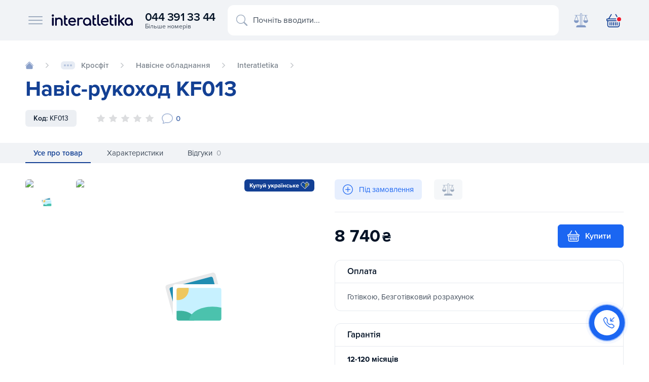

--- FILE ---
content_type: text/html; charset=UTF-8
request_url: https://interatletika.com.ua/naves-rukokhod-kf013/
body_size: 68177
content:
<!DOCTYPE html>
<html lang="uk" xmlns="http://www.w3.org/1999/xhtml">

<head>
	<meta charset="utf-8">
	<meta name="viewport" content="width=device-width, initial-scale=1">
	<title>Навіс-рукоход KF013 купити в Києві та Україні</title>
			<link rel="preload" href="/activo/css/shop.css?129" as="style">
		<link rel="stylesheet" href="/activo/css/shop.css?129" media="screen">
        <link rel="preload" href="/activo/css/custom.css?129" as="style">
        <link rel="stylesheet" href="/activo/css/custom.css?129" media="screen">
		<link rel="preload" href="/activo/js/jquery.js" as="script">
		<link rel="preload" href="/activo/js/vendor.js" as="script">
		<link rel="preload" href="/activo/js/app.js?4334" as="script">
		<link rel="preload" href="/activo/js/glide.js" as="script">
		<script data-skip-moving="true" src="/activo/js/jquery.js"></script>
		<link rel="icon" type="image/svg+xml" href="/favicon.svg">
<link rel="apple-touch-icon" sizes="180x180" href="/apple-touch-icon.png">
<link rel="icon" type="image/png" sizes="32x32" href="/favicon-32x32.png">
<link rel="icon" type="image/png" sizes="16x16" href="/favicon-16x16.png">
<link rel="manifest" href="/site.webmanifest">
<link rel="mask-icon" href="/safari-pinned-tab.svg" color="#134094">
<link rel="shortcut icon" href="/favicon.ico">
<meta name="msapplication-TileColor" content="#ffffff">
<meta name="msapplication-config" content="/browserconfig.xml">
<meta name="theme-color" content="#ffffff">	<!-- IOS -->
<meta name="apple-mobile-web-app-title" content="Навіс-рукоход KF013" />
<meta name="apple-mobile-web-app-capable" content="yes" />
<meta name="apple-mobile-web-app-status-bar-style" content="#134094" />
<meta name="format-detection" content="telephone=no">
<!-- Android -->
<meta name="mobile-web-app-capable" content="yes" />

<!-- Security -->
<meta http-equiv="X-Content-Type-Options" content="nosniff" />
<meta http-equiv="X-XSS-Protection" content="1; mode=block" />

<meta property="og:site_name" content="interatletika.com.ua">	<meta name="yandex-verification" content="0c4140654f122611" />
	<meta http-equiv="Content-Type" content="text/html; charset=UTF-8" />
<meta name="description" content="Купити Навіс-рукоход KF013 за найкращою ціною. ☆ замовляйте в Inter Atletika! ✓Офіційний магазин ✓Гарантія якості ✓Доставка по Києву і Україні" />
<link rel="canonical" href="https://interatletika.com.ua/naves-rukokhod-kf013/" />
<link href="/bitrix/js/main/core/css/core.css?16370541493963" type="text/css" rel="stylesheet" />



<link href="/bitrix/js/ui/fonts/opensans/ui.font.opensans.css?16370541792003" type="text/css"  rel="stylesheet" />
<link href="/bitrix/js/main/popup/dist/main.popup.bundle.css?163705414926445" type="text/css"  rel="stylesheet" />
<script type="text/javascript">if(!window.BX)window.BX={};if(!window.BX.message)window.BX.message=function(mess){if(typeof mess==='object'){for(let i in mess) {BX.message[i]=mess[i];} return true;}};</script>
<script type="text/javascript">(window.BX||top.BX).message({'JS_CORE_LOADING':'Завантаження...','JS_CORE_NO_DATA':'— Немає даних —','JS_CORE_WINDOW_CLOSE':'Закрити','JS_CORE_WINDOW_EXPAND':'Розгорнути','JS_CORE_WINDOW_NARROW':'Згорнути у вікно','JS_CORE_WINDOW_SAVE':'Зберегти','JS_CORE_WINDOW_CANCEL':'Скасувати','JS_CORE_WINDOW_CONTINUE':'Продовжити','JS_CORE_H':'г','JS_CORE_M':'хв','JS_CORE_S':'с','JSADM_AI_HIDE_EXTRA':'Приховати зайві','JSADM_AI_ALL_NOTIF':'Показати всі','JSADM_AUTH_REQ':'Потрібна авторизація!','JS_CORE_WINDOW_AUTH':'Увійти','JS_CORE_IMAGE_FULL':'Повний розмір'});</script>

<script type="text/javascript" src="/bitrix/js/main/core/core.js?1637054149549323"></script>

<script>BX.setJSList(['/bitrix/js/main/core/core_ajax.js','/bitrix/js/main/core/core_promise.js','/bitrix/js/main/polyfill/promise/js/promise.js','/bitrix/js/main/loadext/loadext.js','/bitrix/js/main/loadext/extension.js','/bitrix/js/main/polyfill/promise/js/promise.js','/bitrix/js/main/polyfill/find/js/find.js','/bitrix/js/main/polyfill/includes/js/includes.js','/bitrix/js/main/polyfill/matches/js/matches.js','/bitrix/js/ui/polyfill/closest/js/closest.js','/bitrix/js/main/polyfill/fill/main.polyfill.fill.js','/bitrix/js/main/polyfill/find/js/find.js','/bitrix/js/main/polyfill/matches/js/matches.js','/bitrix/js/main/polyfill/core/dist/polyfill.bundle.js','/bitrix/js/main/core/core.js','/bitrix/js/main/polyfill/intersectionobserver/js/intersectionobserver.js','/bitrix/js/main/lazyload/dist/lazyload.bundle.js','/bitrix/js/main/polyfill/core/dist/polyfill.bundle.js','/bitrix/js/main/parambag/dist/parambag.bundle.js']);
BX.setCSSList(['/bitrix/js/main/core/css/core.css','/bitrix/js/main/lazyload/dist/lazyload.bundle.css','/bitrix/js/main/parambag/dist/parambag.bundle.css']);</script>
<script type="text/javascript">(window.BX||top.BX).message({'LANGUAGE_ID':'ua','FORMAT_DATE':'DD.MM.YYYY','FORMAT_DATETIME':'DD.MM.YYYY HH:MI:SS','COOKIE_PREFIX':'BITRIX_SM','SERVER_TZ_OFFSET':'7200','SITE_ID':'s1','SITE_DIR':'/','USER_ID':'','SERVER_TIME':'1768643264','USER_TZ_OFFSET':'0','USER_TZ_AUTO':'Y','bitrix_sessid':'1c7b3d96ebb27bb58ba8a2b4650402fe'});</script>


<script type="text/javascript" src="/bitrix/js/twim.recaptchafree/script.js?16370541654510"></script>
<script type="text/javascript" src="https://www.google.com/recaptcha/api.js?onload=onloadRecaptchafree&render=explicit&hl=uk"></script>
<script type="text/javascript" src="/bitrix/js/main/polyfill/customevent/main.polyfill.customevent.js?1637054149913"></script>
<script type="text/javascript" src="/bitrix/js/ui/dexie/dist/dexie.bitrix.bundle.js?1637054180196311"></script>
<script type="text/javascript" src="/bitrix/js/main/core/core_ls.js?163705414910430"></script>
<script type="text/javascript" src="/bitrix/js/main/core/core_fx.js?163705414916888"></script>
<script type="text/javascript" src="/bitrix/js/main/core/core_frame_cache.js?163705414916064"></script>
<script type="text/javascript" src="/bitrix/js/main/popup/dist/main.popup.bundle.js?1637054149104794"></script>
<link rel="alternate" href="https://interatletika.com.ua/naves-rukokhod-kf013/" hreflang="uk" />
<link rel="alternate" href="https://interatletika.com.ua/ru/naves-rukokhod-kf013/" hreflang="ru" />
<!-- opengraph -->
<meta property="og:title" content="Навіс-рукоход KF013 купити в Києві та Україні">
<meta property="og:description" content="Купити Навіс-рукоход KF013 за найкращою ціною. ☆ замовляйте в Inter Atletika! ✓Офіційний магазин ✓Гарантія якості ✓Доставка по Києву і Україні">
<meta property="og:url" content="https://interatletika.com.ua/naves-rukokhod-kf013/">
<meta property="og:type" content="website">
<meta property="og:site_name" content="interatletika.com.ua">
<meta property="og:image" content="https://interatletika.com.ua/upload/iblock/2e1/naves_rukokhod_kf013.jpg">
                        <meta name="twitter:image" content="https://interatletika.com.ua/upload/iblock/2e1/naves_rukokhod_kf013.jpg" />
<!-- /opengraph -->



<script type="text/javascript" src="/local/templates/shop/components/api/search.title/.default/script.js?16370544903229"></script>

		<!-- Google Tag Manager -->
	<script data-skip-moving="true">
		(function(w, d, s, l, i) {
			w[l] = w[l] || [];
			w[l].push({
				'gtm.start': new Date().getTime(),
				event: 'gtm.js'
			});
			var f = d.getElementsByTagName(s)[0],
				j = d.createElement(s),
				dl = l != 'dataLayer' ? '&l=' + l : '';
			j.async = true;
			j.src =
				'https://www.googletagmanager.com/gtm.js?id=' + i + dl;
			f.parentNode.insertBefore(j, f);
		})(window, document, 'script', 'dataLayer', 'GTM-MTW3XPM');
	</script>
	<!-- End Google Tag Manager -->

</head>

<body>
	<div id="panel" style="position:fixed;width:100%;bottom:0;z-index:999999999;">
			</div>

	<!-- Google Tag Manager (noscript) -->
	<noscript>
		<iframe src="https://www.googletagmanager.com/ns.html?id=GTM-MTW3XPM" height="0" width="0" style="display:none;visibility:hidden"></iframe>
	</noscript>
    <!-- Meta Pixel Code -->
    <script>
        !function(f,b,e,v,n,t,s)
        {if(f.fbq)return;n=f.fbq=function(){n.callMethod?
            n.callMethod.apply(n,arguments):n.queue.push(arguments)};
            if(!f._fbq)f._fbq=n;n.push=n;n.loaded=!0;n.version='2.0';
            n.queue=[];t=b.createElement(e);t.async=!0;
            t.src=v;s=b.getElementsByTagName(e)[0];
            s.parentNode.insertBefore(t,s)}(window, document,'script',
            'https://connect.facebook.net/en_US/fbevents.js');
        fbq('init', '427813901302709');
        fbq('track', 'PageView');
    </script>
    <noscript><img height="1" width="1" style="display:none"
                   src="https://www.facebook.com/tr?id=427813901302709&ev=PageView&noscript=1"
        /></noscript>
    <!-- End Meta Pixel Code -->
	<!-- End Google Tag Manager (noscript) -->
	
			<header class="ia--header">
    <div class="container">
        <div class="ia--header-wrap">
            <div class="ia--header-group brand-group">
                <div class="ia--header-menu" data-bs-toggle="offcanvas" data-bs-target="#offcanvasNav" aria-controls="offcanvasNav">
                    <span></span><span></span><span></span>
                </div>
                <div class="ia--header-brand">
                    <a href="/"><!--						<svg xmlns="http://www.w3.org/2000/svg" width="202" height="50" viewBox="0 0 202 50">-->
                            <!--							<path d="M194,8.76V4.81h-1.49V4h4v.81H195v4Zm3.16,0V4h1.52l.92,3.25.9-3.25H202V8.76h-.95V5l-1,3.75h-1l-1-3.75V8.76Z" fill="#134094" />-->
                            <!--							<path d="M73,8.28h6.63l5.06,7.91c.09-2.3.11-5.09.11-7.92H92q-.37,3.57-.48,7.86t-.12,9.27H83.57L79.32,18c-.06,2.32-.11,4.77-.11,7.37H72q.47-3.8.7-7.8C72.88,15,73,11.84,73,8.28Zm39.6,5.46.64-5.45H95.3l-.66,5.45a52.67,52.67,0,0,1,5.52-.62,123,123,0,0,1-.89,12.29h8c0-4.06,0-8.17.29-12.23C109.26,13.3,110.91,13.49,112.55,13.74Zm21,4.38a15.2,15.2,0,0,0,.27-2.69c0-2.74-.9-4.77-2.68-6.09a10.61,10.61,0,0,0-6.37-1.7q-5.79,0-8.34,3.83a10.68,10.68,0,0,0-1.68,6.09q0,5.45,4.26,7.43a14.94,14.94,0,0,0,6.23,1.07c.89,0,1.88-.06,3-.16s2.12-.26,3.15-.45l1-6c-1.39.41-2.39.68-3,.82a15.19,15.19,0,0,1-3,.35,5.75,5.75,0,0,1-2.44-.42,2.08,2.08,0,0,1-1.21-2.06ZM123.31,13.2a1.69,1.69,0,0,1,1.48-.81,1.43,1.43,0,0,1,1.22.51,2.26,2.26,0,0,1,.39,1.4v.64h-3.62A4.36,4.36,0,0,1,123.31,13.2ZM146,11.74c1,0,2.53,0,2.41,1.4S147,15,145.6,15h-1.22c.05-1.14.09-2.35.09-3.23Zm2.38,13.67h7.92l-4.89-7.64a5,5,0,0,0,4.21-4.87A3.83,3.83,0,0,0,153,9a12,12,0,0,0-4.41-.7H137.19q0,4.62-.19,9c-.12,2.91-.35,5.63-.66,8.15H144c0-1.05,0-2.38.12-4,.05-1.13.1-2.22.16-3.26ZM67.9,17.74q.22-3.93.45-7.33T68.57,4H60.14c0,2.61-.08,5.24-.25,7.87s-.32,5.08-.47,7.34-.22,4.33-.22,6.2h8.46Q67.66,21.66,67.9,17.74Z" fill="#f21b2d" />-->
                            <!--							<path d="M189.74,37.84H193l-1.26-4.09h-.06l-1.9,4.09Zm-123.64,0h3.22l-1.27-4.09h0l-1.9,4.09Zm4.33,4.27h-6.2L62.44,46H55q1.08-1.78,2.91-5c1.23-2.14,2.37-4.2,3.45-6.18q1.95-3.6,3-5.64h8.12q1.25,3.51,2,5.62,1.11,3,2.14,5.61c.49,1.26,1.24,3.11,2.24,5.57H71.69c-.17-.66-.36-1.31-.58-2-.31-.86-.54-1.51-.68-1.93ZM95,29.2H77.44l-.15,4.57,2-.1c.6,0,1.74-.05,3.41-.05,0,1.93-.06,4-.2,6.09s-.32,4.22-.56,6.29h6.91c0-2.29,0-4.45.17-6.49s.26-4,.43-5.89c.43,0,1.64,0,3.64.13.41,0,1,0,1.74,0L95,29.2Zm15.8,12.28L110.46,46H95.72A132.55,132.55,0,0,0,96.8,29.2h7c-.05.53-.14,1.71-.28,3.56s-.24,3.57-.33,5.18-.13,2.82-.13,3.64h2.67l2.91,0,2.18-.05Zm18-12.28-.26,4.52c-.57,0-1.5,0-2.81,0l-2.1-.05H120l-.14,1.78h2.69c.5,0,1.32,0,2.48,0L127,35.3l-.29,4.5h-7.1l-.13,1.78c1.62,0,3.31,0,5.09-.1s3-.11,3.64-.11L127.84,46H112.36q.35-2.31.67-7.8t.33-9Zm19.63,0-.19,4.57c-.75,0-1.33,0-1.74,0-2-.09-3.21-.13-3.64-.13-.17,1.88-.32,3.84-.43,5.89s-.17,4.2-.17,6.49h-6.91c.24-2.07.43-4.16.56-6.29s.2-4.16.2-6.09c-1.67,0-2.81,0-3.41.05l-2,.1.15-4.57ZM157.33,46h-7.09c0-1.47.06-3.1.18-4.87s.26-3.69.4-5.75.21-4.13.21-6.18h7.07c0,1.58-.06,3.25-.19,5s-.25,3.7-.38,5.75-.2,4.05-.2,6Zm9.82,0h-7q.51-4.32.76-8.5c.16-2.79.25-5.56.25-8.3h7c0,1.58-.08,3.37-.25,5.38l-.18,2.2c.46-.67,1.06-1.53,1.8-2.57q2.3-3.26,3.34-5h7.68l-6,7.9,4.62,7.25q.82-1.41,1.92-3.33,1.83-3.21,3.44-6.18c1.31-2.4,2.29-4.28,3-5.64h8.12c.83,2.34,1.5,4.21,2,5.62q1.11,3,2.14,5.61c.49,1.26,1.24,3.11,2.24,5.57h-7.15c-.17-.66-.37-1.31-.58-2-.31-.86-.54-1.51-.68-1.93h-6.2L185.6,46H172.13c-.51-1.08-1-2.08-1.45-3-.21-.43-.74-1.41-1.58-3-.48-.85-.95-1.7-1.41-2.56l-.27,3.24C167.24,42.88,167.15,44.63,167.15,46Z" fill="#134094" />-->
                            <!--							<path d="M25,0A25,25,0,1,0,50,25,25,25,0,0,0,25,0ZM47.92,24.12H38.08A42.51,42.51,0,0,0,36,11.41a25.16,25.16,0,0,0,4.76-3.05A22.88,22.88,0,0,1,47.92,24.12Zm-22-22c2.49.42,4.85,2.65,6.73,6.37q.44.87.81,1.8a23,23,0,0,1-7.54,1.58Zm8.57,5.45a18.61,18.61,0,0,0-3.24-4.68A22.93,22.93,0,0,1,39.2,7a23.15,23.15,0,0,1-3.9,2.48C35,8.82,34.75,8.19,34.45,7.59ZM14.7,9.47A23.15,23.15,0,0,1,10.8,7a22.93,22.93,0,0,1,8-4.08,18.61,18.61,0,0,0-3.24,4.68C15.25,8.19,15,8.82,14.7,9.47Zm2.69-1c1.8-3.57,4.05-5.77,6.43-6.31v9.68a22.89,22.89,0,0,1-7.24-1.57Q17,9.38,17.39,8.51Zm6.43,5.43V24.12H14a40.73,40.73,0,0,1,1.89-11.88A25,25,0,0,0,23.82,13.94Zm0,12.24V36.36A24.81,24.81,0,0,0,16,38a40.63,40.63,0,0,1-2-11.84Zm0,12.24V47.8c-2.38-.54-4.63-2.74-6.43-6.31-.25-.5-.48-1-.71-1.54A22.85,22.85,0,0,1,23.82,38.42Zm-8.27,4a18.61,18.61,0,0,0,3.24,4.68A23,23,0,0,1,11,43.16a22.4,22.4,0,0,1,3.8-2.38C15,41.34,15.29,41.89,15.55,42.41ZM35.2,40.78A22.4,22.4,0,0,1,39,43.16a23,23,0,0,1-7.79,3.93,18.61,18.61,0,0,0,3.24-4.68C34.71,41.89,35,41.34,35.2,40.78Zm-2.59.71c-1.88,3.72-4.24,5.95-6.73,6.37V38.41A22.66,22.66,0,0,1,33.32,40C33.09,40.48,32.86,41,32.61,41.49Zm-6.73-5.14V26.18H36a40.63,40.63,0,0,1-2,11.84A25,25,0,0,0,25.88,36.35Zm0-12.23V14a24.84,24.84,0,0,0,8.25-1.71A40.73,40.73,0,0,1,36,24.12ZM9.22,8.36A25.16,25.16,0,0,0,14,11.41a42.51,42.51,0,0,0-2.06,12.71H2.08A22.88,22.88,0,0,1,9.22,8.36ZM2.09,26.18h9.84a42.16,42.16,0,0,0,2.13,12.67A24.81,24.81,0,0,0,9.39,41.8,22.88,22.88,0,0,1,2.09,26.18ZM40.61,41.8a24.81,24.81,0,0,0-4.67-2.95,42.16,42.16,0,0,0,2.13-12.67h9.84A22.88,22.88,0,0,1,40.61,41.8Z" fill="#134094" />-->
                            <!--						</svg>-->
                            <svg width="202" height="50" viewBox="0 0 180 30" fill="none" xmlns="http://www.w3.org/2000/svg">
                                    <path d="M3.96855 9.56402C4.3381 9.91296 4.52514 10.373 4.52514 10.9321V25.2487C4.52514 25.7851 4.33911 26.2387 3.97156 26.5966C3.60101 26.9571 3.11078 27.1402 2.51346 27.1402C1.91615 27.1402 1.45609 26.9582 1.07598 26.5992C0.695363 26.2417 0.502793 25.7871 0.502793 25.2482V10.9321C0.502793 10.3705 0.696871 9.90944 1.0795 9.561C1.45961 9.21508 1.94229 9.03961 2.51346 9.03961C3.08464 9.03961 3.59799 9.21609 3.96804 9.56402H3.96855ZM2.51397 2.0005C1.12575 2.0005 0 3.12626 0 4.51447C0 5.90268 1.12575 7.02844 2.51397 7.02844C3.90218 7.02844 5.02793 5.90268 5.02793 4.51447C5.02793 3.12626 3.90218 2.0005 2.51397 2.0005ZM20.3179 10.009C19.1454 9.36542 17.8019 9.03961 16.3247 9.03961C14.8475 9.03961 13.6121 9.36039 12.4718 9.99391C12.0298 10.2393 11.612 10.5309 11.2274 10.8627C11.1892 10.4027 11.0202 10.018 10.7246 9.71737C10.3847 9.37296 9.9357 9.19849 9.38916 9.19849C8.84263 9.19849 8.42129 9.37195 8.07235 9.71436C7.72039 10.0593 7.5424 10.5153 7.5424 11.0709V25.2678C7.5424 25.8007 7.71989 26.2512 8.06933 26.6052C8.41877 26.9602 8.86274 27.1402 9.38916 27.1402C9.91559 27.1402 10.3877 26.9592 10.7271 26.6022C11.0645 26.2487 11.2359 25.7997 11.2359 25.2678V16.2914C11.2359 15.5613 11.432 14.9077 11.8187 14.3486C12.2108 13.7815 12.7503 13.3214 13.4221 12.9805C14.0958 12.6391 14.8616 12.4656 15.6972 12.4656C16.6163 12.4656 17.4404 12.6441 18.1458 12.9971C18.8407 13.345 19.4028 13.885 19.8156 14.602C20.2304 15.3235 20.4411 16.2778 20.4411 17.4378V25.2683C20.4411 25.8012 20.6185 26.2517 20.968 26.6057C21.3169 26.9607 21.7614 27.1407 22.2878 27.1407C22.8142 27.1407 23.2577 26.9607 23.6082 26.6057C23.9571 26.2512 24.1346 25.8017 24.1346 25.2683V17.4378C24.1346 15.6418 23.7917 14.1022 23.1154 12.8613C22.4366 11.6154 21.4954 10.6561 20.3184 10.0095L20.3179 10.009ZM34.0808 23.51H32.9993C32.394 23.51 31.8957 23.2621 31.4754 22.7528C31.048 22.2354 30.8318 21.5798 30.8318 20.804V13.2937H33.2859C33.7942 13.2937 34.2151 13.1454 34.5374 12.8518C34.8647 12.5531 35.0306 12.1755 35.0306 11.7301C35.0306 11.2423 34.8647 10.8436 34.5374 10.5455C34.2151 10.2518 33.7937 10.103 33.2864 10.103H30.8323V5.82726C30.8323 5.30184 30.6578 4.86341 30.3139 4.52402C29.9695 4.18464 29.5245 4.01218 28.9921 4.01218C28.4596 4.01218 28.0136 4.18413 27.6702 4.52402C27.3263 4.8629 27.1518 5.30134 27.1518 5.82726V20.8045C27.1518 21.9901 27.4078 23.0746 27.9116 24.0264C28.4174 24.9817 29.1213 25.7474 30.0027 26.3015C30.8876 26.8586 31.8957 27.1412 33.0003 27.1412H33.573C34.1839 27.1412 34.6932 26.9737 35.0864 26.6429C35.4932 26.3035 35.6993 25.8601 35.6993 25.3256C35.6993 24.7911 35.5445 24.3713 35.2388 24.0319C34.925 23.6855 34.5354 23.5105 34.0818 23.5105L34.0808 23.51ZM50.0033 10.1709C48.774 9.42022 47.2882 9.03961 45.5868 9.03961C43.8853 9.03961 42.3166 9.42978 40.9837 10.1996C39.6503 10.9698 38.5914 12.0478 37.8372 13.4028C37.085 14.7554 36.7034 16.3382 36.7034 18.106C36.7034 19.8738 37.1077 21.4289 37.9041 22.782C38.701 24.1375 39.8197 25.2145 41.229 25.9832C42.6349 26.7505 44.2624 27.1402 46.0664 27.1402C47.07 27.1402 48.1349 26.9541 49.232 26.5881C50.3306 26.2216 51.2648 25.7379 52.0059 25.1541C52.4358 24.8288 52.6404 24.4281 52.6153 23.961C52.5902 23.513 52.3674 23.1027 51.9516 22.7397C51.6198 22.4602 51.2427 22.3284 50.8068 22.347C50.3839 22.3601 49.9862 22.4989 49.6247 22.7618C49.2204 23.063 48.6779 23.3335 48.0127 23.5668C47.3501 23.7991 46.6954 23.9173 46.0669 23.9173C44.9009 23.9173 43.8561 23.6613 42.9617 23.1565C42.0672 22.6522 41.3558 21.9574 40.8484 21.0906C40.5649 20.6079 40.3582 20.0613 40.2325 19.4645H52.0773C52.5686 19.4645 52.9823 19.3077 53.3077 18.9979C53.634 18.6857 53.7994 18.29 53.7994 17.8209C53.7994 16.1199 53.4736 14.595 52.831 13.2882C52.1834 11.9704 51.2326 10.9226 50.0038 10.1719L50.0033 10.1709ZM40.2702 16.4307C40.3793 15.942 40.5332 15.4909 40.7288 15.0887C41.1531 14.2164 41.7831 13.52 42.6017 13.0187C43.4207 12.5174 44.4248 12.263 45.5868 12.263C46.5969 12.263 47.4647 12.4948 48.1666 12.9513C48.871 13.4114 49.4221 14.0449 49.8047 14.8343C50.037 15.315 50.2059 15.8509 50.307 16.4307H40.2702ZM68.5182 9.70179C67.858 9.26235 66.8579 9.03961 65.5482 9.03961C64.2384 9.03961 63.0322 9.35033 61.9441 9.96223C61.4122 10.2619 60.9204 10.6289 60.4785 11.0558C60.476 10.468 60.3186 10.0125 60.0104 9.70179C59.6992 9.38905 59.2401 9.23067 58.6473 9.23067C58.0545 9.23067 57.6216 9.39458 57.2998 9.71788C56.979 10.0412 56.8161 10.4967 56.8161 11.0709V25.2999C56.8161 25.8988 56.9801 26.3603 57.3034 26.6726C57.6241 26.9828 58.0761 27.1402 58.6478 27.1402C59.2195 27.1402 59.7027 26.9753 60.0149 26.6494C60.3231 26.3272 60.479 25.8726 60.479 25.2999V16.0048C60.479 15.1003 60.7696 14.3446 61.3423 13.7593C61.926 13.162 62.7416 12.7462 63.7653 12.5235C64.8015 12.2987 65.9906 12.3203 67.2969 12.5863C67.6041 12.6572 67.8937 12.6683 68.1577 12.621C68.4327 12.5707 68.6806 12.449 68.8948 12.2595C69.1145 12.0649 69.2623 11.7909 69.3347 11.451C69.5107 10.7662 69.2361 10.1779 68.5192 9.70128L68.5182 9.70179ZM83.0514 10.2322C81.6974 9.44084 80.1498 9.03961 78.4518 9.03961C76.7539 9.03961 75.2008 9.44084 73.8372 10.2317C72.4736 11.0226 71.3796 12.1147 70.5841 13.4778C69.7887 14.8413 69.385 16.3985 69.385 18.106C69.385 19.8135 69.755 21.3601 70.4841 22.7111C71.2146 24.0651 72.2273 25.1526 73.4943 25.944C74.7628 26.7374 76.2159 27.1402 77.8123 27.1402C79.4087 27.1402 80.8612 26.7374 82.1303 25.944C82.7025 25.5865 83.2379 25.1466 83.7266 24.6332V25.1793C83.7266 25.7107 83.9072 26.1592 84.2626 26.5117C84.6191 26.8656 85.0711 27.0451 85.6061 27.0451C86.1411 27.0451 86.5931 26.8656 86.9496 26.5117C87.3055 26.1582 87.4855 25.7097 87.4855 25.1793V18.1055C87.4855 16.399 87.0823 14.8418 86.2859 13.4773C85.491 12.1147 84.4024 11.0226 83.0504 10.2317L83.0514 10.2322ZM83.1494 21.0172C82.6839 21.8724 82.0368 22.5562 81.2268 23.0494C80.4193 23.5407 79.4856 23.7896 78.4518 23.7896C77.4181 23.7896 76.5096 23.5402 75.6905 23.0484C74.8684 22.5542 74.2103 21.8704 73.7356 21.0151C73.2585 20.1594 73.0161 19.1804 73.0161 18.1055C73.0161 17.0305 73.2585 16.0209 73.7361 15.1641C74.2113 14.3089 74.8694 13.6251 75.6905 13.1308C76.5101 12.6391 77.4387 12.3897 78.4518 12.3897C79.465 12.3897 80.4183 12.6386 81.2268 13.1298C82.0378 13.6241 82.6849 14.3074 83.1494 15.1621C83.617 16.0209 83.8544 17.0109 83.8544 18.1055C83.8544 19.2001 83.617 20.1589 83.1494 21.0166V21.0172ZM97.4328 23.51H96.3513C95.7459 23.51 95.2472 23.2621 94.8268 22.7528C94.3994 22.2349 94.1832 21.5793 94.1832 20.804V13.2937H96.6374C97.1452 13.2937 97.566 13.1454 97.8888 12.8518C98.2156 12.5536 98.3816 12.176 98.3816 11.7301C98.3816 11.2418 98.2156 10.8431 97.8883 10.5455C97.5665 10.2518 97.1452 10.103 96.6374 10.103H94.1832V5.82726C94.1832 5.30235 94.0088 4.86341 93.6649 4.52402C93.3204 4.18464 92.8755 4.01218 92.3425 4.01218C91.8096 4.01218 91.3641 4.18413 91.0207 4.52402C90.6768 4.86341 90.5023 5.30184 90.5023 5.82726V20.8045C90.5023 21.9901 90.7577 23.0746 91.2625 24.0264C91.7683 24.9817 92.4717 25.7474 93.3536 26.3015C94.238 26.8586 95.2467 27.1412 96.3513 27.1412H96.924C97.5349 27.1412 98.0437 26.9737 98.4374 26.6429C98.8441 26.303 99.0508 25.8601 99.0508 25.3256C99.0508 24.7911 98.8954 24.3713 98.5897 24.0319C98.2755 23.6855 97.8863 23.5105 97.4333 23.5105L97.4328 23.51ZM108.14 23.9846C107.824 23.6332 107.411 23.4552 106.912 23.4552H106.113C105.731 23.4552 105.434 23.2516 105.178 22.8146C104.903 22.3465 104.764 21.7346 104.764 20.9955V3.84274C104.764 3.30927 104.589 2.8643 104.243 2.51888C103.896 2.17447 103.449 2 102.913 2C102.377 2 101.929 2.17447 101.582 2.51939C101.237 2.8638 101.061 3.30927 101.061 3.84274V20.995C101.061 22.1736 101.274 23.2325 101.692 24.142C102.113 25.0596 102.712 25.7952 103.471 26.3292C104.236 26.8671 105.125 27.1402 106.113 27.1402H106.176C106.868 27.1402 107.446 26.9732 107.894 26.6454C108.365 26.3 108.603 25.8465 108.603 25.2979C108.603 24.7494 108.447 24.3296 108.14 23.9851L108.14 23.9846ZM124.481 19.4635C124.612 19.4635 124.744 19.4535 124.864 19.4283C125.187 19.3685 125.475 19.2232 125.711 18.9979C126.039 18.6877 126.201 18.2875 126.201 17.8219C126.201 17.3965 126.181 16.9812 126.14 16.581C126.145 16.576 126.14 16.5659 126.135 16.5609C126.014 15.3597 125.711 14.2641 125.232 13.2882C124.587 11.9719 123.633 10.9211 122.408 10.1704C121.177 9.41972 119.694 9.03961 117.989 9.03961C116.284 9.03961 114.72 9.42978 113.383 10.2006C112.052 10.9713 110.993 12.0473 110.241 13.4034C109.565 14.6146 109.192 16.0108 109.121 17.562C109.111 17.7223 109.106 17.8873 109.106 18.0522V18.1321C109.106 18.3423 109.111 18.5474 109.126 18.7526C109.141 18.9728 109.161 19.183 109.187 19.3982V19.4183C109.202 19.5636 109.222 19.7034 109.247 19.8436C109.428 20.9096 109.781 21.8955 110.306 22.7809C111.103 24.137 112.223 25.213 113.63 25.9837C114.997 26.7294 116.571 27.1196 118.316 27.1346C118.367 27.1397 118.417 27.1397 118.468 27.1397C119.471 27.1397 120.536 26.9546 121.635 26.5891C122.735 26.2185 123.668 25.7384 124.41 25.1526C124.611 24.9973 124.763 24.8273 124.864 24.6423L124.869 24.6373C124.985 24.4321 125.035 24.2069 125.02 23.9615C124.995 23.511 124.773 23.1007 124.354 22.7402C124.027 22.4602 123.648 22.3299 123.209 22.345C123.053 22.3501 122.902 22.3702 122.755 22.4149C122.498 22.4747 122.256 22.5899 122.029 22.7603C121.62 23.0605 121.081 23.331 120.415 23.5658C119.754 23.7961 119.099 23.9163 118.468 23.9163C117.302 23.9163 116.258 23.6608 115.365 23.1555C114.599 22.7251 113.963 22.1494 113.479 21.449C113.403 21.3339 113.323 21.2137 113.252 21.0885C112.97 20.6084 112.763 20.0628 112.632 19.462H124.481L124.481 19.4635ZM113.132 15.0897C113.555 14.2189 114.186 13.5185 115.003 13.0177C115.023 13.0077 115.043 12.9926 115.063 12.9825C115.87 12.5074 116.854 12.262 117.989 12.262C118.998 12.262 119.87 12.4973 120.567 12.9528C121.273 13.4134 121.828 14.0439 122.206 14.8343C122.443 15.315 122.61 15.8499 122.711 16.4307H112.672C112.779 15.9455 112.935 15.495 113.132 15.0897ZM135.645 23.51H134.564C133.959 23.51 133.46 23.2621 133.039 22.7528C132.612 22.2349 132.396 21.5793 132.396 20.804V13.2937H134.85C135.357 13.2937 135.779 13.1454 136.102 12.8518C136.428 12.5531 136.594 12.1755 136.594 11.7301C136.594 11.2423 136.428 10.8436 136.101 10.5455C135.779 10.2518 135.357 10.103 134.85 10.103H132.396V5.82726C132.396 5.30184 132.221 4.86341 131.877 4.52402C131.533 4.18464 131.088 4.01218 130.555 4.01218C130.023 4.01218 129.577 4.18413 129.233 4.52402C128.89 4.8629 128.715 5.30134 128.715 5.82726V20.8045C128.715 21.9911 128.971 23.0756 129.475 24.0264C129.981 24.9812 130.684 25.7469 131.566 26.3015C132.45 26.8586 133.459 27.1412 134.564 27.1412H135.136C135.747 27.1412 136.256 26.9737 136.65 26.6429C137.056 26.303 137.263 25.8601 137.263 25.3256C137.263 24.7911 137.108 24.3708 136.803 24.0319C136.488 23.6855 136.099 23.5105 135.646 23.5105L135.645 23.51ZM143.242 9.56402C143.612 9.91296 143.799 10.373 143.799 10.9321V25.2487C143.799 25.7851 143.613 26.2387 143.245 26.5966C142.875 26.9571 142.385 27.1402 141.787 27.1402C141.19 27.1402 140.73 26.9582 140.35 26.5992C139.969 26.2417 139.777 25.7871 139.777 25.2482V10.9321C139.777 10.3705 139.971 9.90944 140.353 9.561C140.733 9.21508 141.216 9.03961 141.787 9.03961C142.358 9.03961 142.872 9.21609 143.242 9.56402H143.242ZM141.788 2.0005C140.4 2.0005 139.274 3.12626 139.274 4.51447C139.274 5.90268 140.4 7.02844 141.788 7.02844C143.176 7.02844 144.302 5.90268 144.302 4.51447C144.302 3.12626 143.176 2.0005 141.788 2.0005ZM154.931 16.8203L160.625 11.7542C160.992 11.4133 161.191 11.0136 161.216 10.5661C161.24 10.1141 161.078 9.69978 160.739 9.33877C160.417 8.96871 160.02 8.7681 159.556 8.74296C159.088 8.71631 158.67 8.87922 158.304 9.22011L150.953 15.7599V3.81106C150.953 3.2776 150.783 2.83765 150.448 2.5043C150.112 2.17045 149.671 2.00101 149.135 2.00101C148.6 2.00101 148.157 2.17045 147.822 2.5043C147.487 2.83816 147.317 3.2776 147.317 3.81106V25.3301C147.317 25.8636 147.487 26.3035 147.822 26.6369C148.157 26.9707 148.599 27.1407 149.135 27.1407C149.671 27.1407 150.112 26.9717 150.448 26.6369C150.783 26.3035 150.953 25.8636 150.953 25.3301V20.36L152.264 19.1935L158.18 26.4845C158.501 26.8787 158.909 27.0974 159.393 27.1341C159.443 27.1387 159.492 27.1402 159.541 27.1402C159.963 27.1402 160.356 26.9964 160.709 26.7118C161.124 26.3709 161.353 25.9651 161.39 25.5041C161.427 25.0475 161.285 24.6182 160.968 24.2285L154.93 16.8203H154.931ZM178.801 13.4783C178.006 12.1152 176.917 11.0231 175.565 10.2322C174.211 9.44084 172.664 9.03961 170.966 9.03961C169.268 9.03961 167.715 9.44084 166.351 10.2317C164.988 11.0226 163.894 12.1147 163.098 13.4778C162.303 14.8413 161.899 16.3985 161.899 18.106C161.899 19.8135 162.269 21.3601 162.998 22.7111C163.729 24.0656 164.742 25.1531 166.008 25.944C167.277 26.7374 168.73 27.1402 170.326 27.1402C171.923 27.1402 173.375 26.7374 174.644 25.944C175.216 25.5865 175.752 25.1466 176.241 24.6332V25.1793C176.241 25.7107 176.421 26.1592 176.777 26.5117C177.133 26.8656 177.585 27.0451 178.12 27.0451C178.655 27.0451 179.107 26.8656 179.464 26.5117C179.82 26.1582 179.999 25.7097 179.999 25.1793V18.1055C179.999 16.3995 179.596 14.8423 178.8 13.4778L178.801 13.4783ZM175.663 21.0172C175.198 21.8729 174.551 22.5567 173.74 23.0494C172.933 23.5407 172 23.7896 170.966 23.7896C169.932 23.7896 169.024 23.5402 168.205 23.0484C167.383 22.5542 166.725 21.8704 166.25 21.0151C165.772 20.1584 165.53 19.1794 165.53 18.1055C165.53 17.0315 165.772 16.0219 166.251 15.1641C166.726 14.3089 167.384 13.6251 168.205 13.1308C169.025 12.6391 169.953 12.3897 170.966 12.3897C171.978 12.3897 172.932 12.6386 173.74 13.1298C174.552 13.6241 175.199 14.3074 175.663 15.1621C176.131 16.0209 176.368 17.0109 176.368 18.1055C176.368 19.2001 176.131 20.1589 175.663 21.0166V21.0172Z" fill="#010333"/>
                                </svg>
						<span>Interatletika logo</span>
                        </a>                </div>
            </div>
            <div class="ia--header-phones">
                <div data-bs-toggle="modal" onclick="Recaptchafree.render();" data-bs-target="#iaModalPhones">
					<span class="icon">
						<svg xmlns="http://www.w3.org/2000/svg" fill="currentColor" viewBox="0 0 16 16">
							<path d="M3.654 1.328a.678.678 0 0 0-1.015-.063L1.605 2.3c-.483.484-.661 1.169-.45 1.77a17.568 17.568 0 0 0 4.168 6.608 17.569 17.569 0 0 0 6.608 4.168c.601.211 1.286.033 1.77-.45l1.034-1.034a.678.678 0 0 0-.063-1.015l-2.307-1.794a.678.678 0 0 0-.58-.122l-2.19.547a1.745 1.745 0 0 1-1.657-.459L5.482 8.062a1.745 1.745 0 0 1-.46-1.657l.548-2.19a.678.678 0 0 0-.122-.58L3.654 1.328zM1.884.511a1.745 1.745 0 0 1 2.612.163L6.29 2.98c.329.423.445.974.315 1.494l-.547 2.19a.678.678 0 0 0 .178.643l2.457 2.457a.678.678 0 0 0 .644.178l2.189-.547a1.745 1.745 0 0 1 1.494.315l2.306 1.794c.829.645.905 1.87.163 2.611l-1.034 1.034c-.74.74-1.846 1.065-2.877.702a18.634 18.634 0 0 1-7.01-4.42 18.634 18.634 0 0 1-4.42-7.009c-.362-1.03-.037-2.137.703-2.877L1.885.511z" />
						</svg>
					</span>
                    <!--					<span class="number" data-nubmer-caption="--><!--">067 777 58 66</span>-->
                    <span class="number" data-nubmer-caption="Більше номерів">044 391 33 44</span>
                </div>
            </div>
            <div class="ia--header-search">
                <div data-bs-toggle="offcanvas" data-bs-target="#offcanvasSearch" aria-controls="offcanvasSearch">
					<span class="label">
						<svg xmlns="http://www.w3.org/2000/svg" fill="currentColor" viewBox="0 0 16 16">
							<path d="M11.742 10.344a6.5 6.5 0 1 0-1.397 1.398h-.001c.03.04.062.078.098.115l3.85 3.85a1 1 0 0 0 1.415-1.414l-3.85-3.85a1.007 1.007 0 0 0-.115-.1zM12 6.5a5.5 5.5 0 1 1-11 0 5.5 5.5 0 0 1 11 0z" />
						</svg>
					</span>
                    <span class="input">Почніть вводити...</span>
                </div>
            </div>
            <div class="ia--header-group icons-group">

                <div class="ia--header-compare" data-hash="L2NvbXBhcmUv">

                    <svg fill="currentColor" enable-background="new 0 0 512 512" height="512" viewBox="0 0 512 512" width="512" xmlns="http://www.w3.org/2000/svg"><g id="_x33_0_Brass_Scale"><g><path d="m345.695 259.263c-4.377 0-7.959 3.582-7.959 7.959 0 47.673 38.839 86.512 86.512 86.512s86.433-38.839 86.433-86.512c0-4.377-3.502-7.959-7.959-7.959h-9.073l-58.338-175.969h43.376c4.377 0 7.959-3.582 7.959-7.959s-3.582-7.959-7.959-7.959h-187.43v-31.119c0-19.419-15.838-35.257-35.257-35.257s-35.258 15.838-35.258 35.257v31.119h-187.43c-4.377 0-7.959 3.582-7.959 7.959s3.582 7.959 7.959 7.959h43.535l-58.417 175.969h-9.153c-4.378 0-7.959 3.582-7.959 7.959 0 47.673 38.838 86.512 86.512 86.512 47.673 0 86.432-38.839 86.432-86.512 0-4.377-3.502-7.959-7.959-7.959h-9.073l-58.337-175.969h121.849v349.789h-72.107c-38.52 0-69.878 31.358-69.878 69.958 0 4.377 3.502 7.959 7.959 7.959h338.647c4.377 0 7.959-3.582 7.959-7.959 0-38.6-31.358-69.958-69.878-69.958h-72.186v-349.789h122.008l-58.417 175.969zm-205.257 0h-105.216l52.608-158.619zm134.902 173.821h-38.68v-396.827c0-10.665 8.675-19.34 19.34-19.34s19.34 8.675 19.34 19.34zm148.909-332.44 52.608 158.619h-105.216z"/></g></g></svg>

                </div>

                <div class="ia--header-basket">
                    <div data-bs-toggle="modal" data-bs-target="#basketModal">
                        <svg xmlns="http://www.w3.org/2000/svg" fill="currentColor" viewBox="0 0 16 16">
                            <path d="M5.757 1.071a.5.5 0 0 1 .172.686L3.383 6h9.234L10.07 1.757a.5.5 0 1 1 .858-.514L13.783 6H15a1 1 0 0 1 1 1v1a1 1 0 0 1-1 1v4.5a2.5 2.5 0 0 1-2.5 2.5h-9A2.5 2.5 0 0 1 1 13.5V9a1 1 0 0 1-1-1V7a1 1 0 0 1 1-1h1.217L5.07 1.243a.5.5 0 0 1 .686-.172zM2 9v4.5A1.5 1.5 0 0 0 3.5 15h9a1.5 1.5 0 0 0 1.5-1.5V9H2zM1 7v1h14V7H1zm3 3a.5.5 0 0 1 .5.5v3a.5.5 0 0 1-1 0v-3A.5.5 0 0 1 4 10zm2 0a.5.5 0 0 1 .5.5v3a.5.5 0 0 1-1 0v-3A.5.5 0 0 1 6 10zm2 0a.5.5 0 0 1 .5.5v3a.5.5 0 0 1-1 0v-3A.5.5 0 0 1 8 10zm2 0a.5.5 0 0 1 .5.5v3a.5.5 0 0 1-1 0v-3a.5.5 0 0 1 .5-.5zm2 0a.5.5 0 0 1 .5.5v3a.5.5 0 0 1-1 0v-3a.5.5 0 0 1 .5-.5z" />
                        </svg>
                    </div>
                </div>
                <!--				<div class="ia--header-cabinet">-->
                <!--					<a href="/cabinet/" rel="nofollow">-->
                <!--						<svg xmlns="http://www.w3.org/2000/svg" fill="currentColor" viewBox="0 0 16 16">-->
                <!--							<path d="M8,8A3.5,3.5,0,1,0,4.5,4.5,3.5,3.5,0,0,0,8,8Zm2.33-3.5A2.33,2.33,0,1,1,8,2.17,2.33,2.33,0,0,1,10.33,4.5ZM15,13.83A1.15,1.15,0,0,1,13.83,15H2.17A1.15,1.15,0,0,1,1,13.83c0-1.16,1.17-4.66,7-4.66S15,12.67,15,13.83Zm-1.17,0a3.1,3.1,0,0,0-1-1.94c-.76-.76-2.19-1.56-4.86-1.56s-4.1.8-4.86,1.56a3.1,3.1,0,0,0-1,1.94Z" />-->
                <!--						</svg>-->
                <!--						<span>--><!--</span>-->
                <!--					</a>-->
                <!--				</div>-->
            </div>
        </div>
    </div>
</header>

<div class="offcanvas offcanvas-top offcanvas--search" tabindex="-1" id="offcanvasSearch">
    <div class="container">
        <div class="offcanvas-body">
            <div id="bx_2378634312_1">
	<div class="ia--search-input">
		<form id="search_form" action="/search/" method="get">
			<label for="ia--searchInput">
				<svg xmlns="http://www.w3.org/2000/svg" fill="currentColor" viewBox="0 0 16 16">
					<path d="M11.742 10.344a6.5 6.5 0 1 0-1.397 1.398h-.001c.03.04.062.078.098.115l3.85 3.85a1 1 0 0 0 1.415-1.414l-3.85-3.85a1.007 1.007 0 0 0-.115-.1zM12 6.5a5.5 5.5 0 1 1-11 0 5.5 5.5 0 0 1 11 0z" />
				</svg>
			</label>
			<input type="text" id="ia--searchInput" placeholder="Почніть вводити..." maxlength="300"  value=""  name="q" autocomplete="off" class="api-search-input sb-search-input">
		</form>
        <a href="#" class="gm_search_form_reset" id="gm_search_form_reset">
            <svg xmlns="http://www.w3.org/2000/svg" viewBox="0 0 16 16" fill="currentColor" width="16" height="16">
                <path d="M5.5 5.5A.5.5 0 0 1 6 6v6a.5.5 0 0 1-1 0V6a.5.5 0 0 1 .5-.5zm2.5 0a.5.5 0 0 1 .5.5v6a.5.5 0 0 1-1 0V6a.5.5 0 0 1 .5-.5zm3 .5a.5.5 0 0 0-1 0v6a.5.5 0 0 0 1 0V6z" />
                <path fill-rule="evenodd" d="M14.5 3a1 1 0 0 1-1 1H13v9a2 2 0 0 1-2 2H5a2 2 0 0 1-2-2V4h-.5a1 1 0 0 1-1-1V2a1 1 0 0 1 1-1H6a1 1 0 0 1 1-1h2a1 1 0 0 1 1 1h3.5a1 1 0 0 1 1 1v1zM4.118 4 4 4.059V13a1 1 0 0 0 1 1h6a1 1 0 0 0 1-1V4.059L11.882 4H4.118zM2.5 3V2h11v1h-11z" />
            </svg>
        </a>
		<button type="button" class="ia--search-close" data-bs-dismiss="offcanvas" aria-label="Close">
			<svg xmlns="http://www.w3.org/2000/svg" width="16" height="16" fill="currentColor" class="bi bi-x" viewBox="0 0 16 16">
				<path d="M4.646 4.646a.5.5 0 0 1 .708 0L8 7.293l2.646-2.647a.5.5 0 0 1 .708.708L8.707 8l2.647 2.646a.5.5 0 0 1-.708.708L8 8.707l-2.646 2.647a.5.5 0 0 1-.708-.708L7.293 8 4.646 5.354a.5.5 0 0 1 0-.708z" />
			</svg>
		</button>
	</div>
	<div class="ia--search-result" style="display:block">
		<div class="search_root"></div>
	</div>
</div>
        </div>
    </div>
</div>
		<main class="ia--main">
							<section class="ia--pagetitle">
					<div class="container">
						<ol class="ia--breadcrumb" aria-label="breadcrumb"><li>
				<a class="ia--breadcrumb-item" href="/"><span><svg xmlns="http://www.w3.org/2000/svg" width="16" height="16" viewBox="0 0 16 16" fill="currentColor"><path d="M8,2.94l6.4,6.31v4.42a1.59,1.59,0,0,1-1.6,1.58H3.2a1.59,1.59,0,0,1-1.6-1.58V9.25ZM15.84,8l-7.09-7a1.07,1.07,0,0,0-1.5,0L.16,8a.53.53,0,0,0,0,.75.54.54,0,0,0,.75,0L8,1.8l7.09,7a.54.54,0,0,0,.75,0A.53.53,0,0,0,15.84,8Z" fill-rule="evenodd"/></svg></span></a>
			    </li><li><button class="ia--btn" type="button" id="ia--breadcrumbDropdown-01" data-bs-toggle="dropdown" aria-expanded="false" data-bs-offset="-8,16"><span></span></button>
				<a class="ia--breadcrumb-item" href="/crossfit/"><span>Кросфіт</span></a><div class="dropdown-menu" aria-labelledby="ia--breadcrumbDropdown-01"><span data-hash="L2Nyb3NzZml0L21vZHVsbmF5YS1zdGFudHNpeWEtZGx5YS1jcm9zc2ZpdGEv" class="dropdown-item">Модульна станція для кросфіту</span><span data-hash="L2Nyb3NzZml0L25hdmVzbm9lLW9ib3J1ZG92YW5pZS8=" class="dropdown-item">Навісне обладнання</span><span data-hash="L2Nyb3NzZml0L3N0b3lraS8=" class="dropdown-item">Стійки</span><span data-hash="L2Nyb3NzZml0L3NpbG92b3ktZWtzdHJpbS8=" class="dropdown-item">Силовий екстрим</span><span data-hash="L2Nyb3NzZml0L3BvbW9zdHkv" class="dropdown-item">Помости</span><span data-hash="L2Nyb3NzZml0L2RvcG9sbml0ZWxub2Utb2JvcnVkb3ZhbmllLWRseWEtY3Jvc3NmaXRhLw==" class="dropdown-item">Додаткове обладнання для кросфіту</span><span data-hash="L2Nyb3NzZml0L2Nyb3NzZml0LWtvbnRleW5lcnkv" class="dropdown-item">Кросфіт контейнери</span><span data-hash="L2Nyb3NzZml0L3N0YW50c2lpLWV4cGxvZGUv" class="dropdown-item">Станції для функціонального тренінгу Explode</span><span data-hash="L2Nyb3NzZml0L2dpbW5hc3RpY2hlc2tpZS1rb2x0c2Ev" class="dropdown-item">Гімнастичні кільця</span></div>
			    </li><li>
				<a class="ia--breadcrumb-item" href="/crossfit/navesnoe-oborudovanie/"><span>Навісне обладнання</span></a>
			    </li><li><span class="ia--breadcrumb-item" data-hash="L2Nyb3NzZml0L25hdmVzbm9lLW9ib3J1ZG92YW5pZS9maWx0ZXIvY21sMl9tYW51ZmFjdHVyZXItaXMtaW50ZXJhdGxldGlrYS8=">Interatletika</span></li></ol><script type="application/ld+json">
    {
      "@context": "https://schema.org",
      "@type": "BreadcrumbList",
      "itemListElement": [{
                "@type": "ListItem",
                "position": 0,
                "name": "Офіційний інтернет магазин shop InterAtletika",
                "item": "https://interatletika.com.ua/"
              },{
                "@type": "ListItem",
                "position": 1,
                "name": "Кросфіт",
                "item": "https://interatletika.com.ua/crossfit/"
              },{
                "@type": "ListItem",
                "position": 2,
                "name": "Навісне обладнання",
                "item": "https://interatletika.com.ua/crossfit/navesnoe-oborudovanie/"
              },{
        "@type": "ListItem",
        "position": 3,
        "name": "Навіс-рукоход KF013",
        "item": "https://interatletika.com.ua/naves-rukokhod-kf013/"
      }]
    }
    </script>						<h1>
							Навіс-рукоход KF013							</h1>
					</div>
				</section>
					<section class="ia--product-info">
	<div class="container">
		<div class="row">
			<div>
				<div class="ia--card-code" data-id="19906">Код: <span>KF013</span></div>
			</div>
			<div>
				<div class="ia--rating">
					<div class="ia--rating--stars">
						<i></i><i></i><i></i><i></i><i></i>
						<div class="ia--rating--stars active" style="--rating-width:0%;">
							<i></i><i></i><i></i><i></i><i></i>
						</div>
					</div>
					<span data-hash="L25hdmVzLXJ1a29raG9kLWtmMDEzL3Jldmlld3Mv"><svg data-name="icon-comments" xmlns="http://www.w3.org/2000/svg" width="22" height="22" viewBox="0 0 22 22" fill="currentColor">
  <path d="M11,.75C4.93.75,0,5.07,0,10.37a8.93,8.93,0,0,0,2.67,6.28A13.82,13.82,0,0,1,2,19.73c-.1.28-.21.57-.33.85a.51.51,0,0,0,.06.49.47.47,0,0,0,.37.18h.07l1-.17a19.19,19.19,0,0,0,4.7-1.49A12.53,12.53,0,0,0,11,20h0c6.07,0,11-4.32,11-9.62S17.07.75,11,.75Zm0,17.63h0A11,11,0,0,1,8.19,18a1.47,1.47,0,0,0-1,.11,15.5,15.5,0,0,1-3.35,1.15,14.68,14.68,0,0,0,.49-2.53,1.51,1.51,0,0,0-.43-1.19,7.34,7.34,0,0,1-2.24-5.19c0-4.42,4.21-8,9.39-8s9.39,3.6,9.39,8S16.18,18.38,11,18.38Z" />
</svg> 0</span>
				</div>
			</div>
		</div>
	</div>
</section>

<nav class="ia--product-nav">
	<div class="container">
		<ul>
			<li data-val="base" class="active"><span data-href="/naves-rukokhod-kf013/">					Усе про товар</span>			</li>
							<li data-val="specifications" ><a href="/naves-rukokhod-kf013/specifications/">						Характеристики</a>				</li>
							<li data-val="reviews" ><a href="/naves-rukokhod-kf013/reviews/">						Відгуки<i class="review_count">0</i></a>				</li>
					</ul>
	</div>
</nav><div id="product_content_js">
		<div class="pages page_base">
		<section class="ia--product-base">
	<div class="container">
		<div class="row">
			<div class="ia--product-gallery">
				<div class="ia--product-gallery-wrap">
	<div class="swiper-container ia--product-gallery-main" id="lightGallery--product">
		<div class="ia--labels">
			                                    
		</div>
        <div class="ia--card-badge">
            
                    </div>
                    <div class="gm_made-in-ukraine_card">
                <img src="/activo/img/custom/label_ukraine_card.svg" alt="Made in Ukraine">
            </div>
                		<div class="swiper-wrapper">
			<div class="swiper-slide">
				<div class="ia--img-cover test1232">
					<img class="ia--fake-image" loading="lazy" width="1" height="1" src="[data-uri]" alt="alt">
                    					<picture>
                        <source srcset="/upload/webp/resize_cache/2e1/600_600_1fa552c3cfce9ae4b21d694dd2f95d240/naves_rukokhod_kf013.webp" type="image/webp">
                        <img class="ia--real-image" alt="Фото Навіс-рукоход KF013 №1" width="550" height="550" loading="lazy" src="/upload/resize_cache/iblock/2e1/600_600_0fa552c3cfce9ae4b21d694dd2f95d240/naves_rukokhod_kf013.jpg">
					</picture>
					<div class="ia--no-image"></div>
				</div>
									<a href="/upload/resize_cache/iblock/2e1/1000_1000_1fa552c3cfce9ae4b21d694dd2f95d240/naves_rukokhod_kf013.jpg" data-bs-toggle="modal" data-bs-target="#productGalleryModal">
                        <span class="visually-hidden">Навіс-рукоход KF013</span>
                    </a>
							</div>

			
		</div>
		<div class="swiper-button-prev"></div>
		<div class="swiper-button-next"></div>
		<div class="swiper-pagination"></div>
	</div>

	<div class="swiper-container ia--product-gallery-nav">
		<div class="swiper-wrapper">
			<div class="swiper-slide">
				<div class="ia--img-cover">
					<img class="ia--fake-image" loading="lazy" width="1" height="1" src="[data-uri]" alt="alt">
					<picture>
						<img class="ia--real-image" alt="Фото Навіс-рукоход KF013 №2" width="90" height="90" loading="lazy" src="/upload/resize_cache/iblock/2e1/100_100_0/naves_rukokhod_kf013.jpg">
					</picture>
					<div class="ia--no-image"></div>
				</div>
			</div>
					</div>
		<div class="swiper-scrollbar"></div>
	</div>
</div>

<!-- Modal for Product Gallery -->
<div class="modal fade ia--product-gallery-modal" id="productGalleryModal" tabindex="-1" aria-labelledby="productGalleryModal" aria-hidden="true">
	<div class="modal-dialog modal-dialog-centered">
		<div class="modal-content">
			<div class="modal-header">
				<div class="modal-title">Навіс-рукоход KF013</div>
				<button type="button" class="btn-close" data-bs-dismiss="modal" aria-label="Close"></button>
			</div>
			<div class="modal-body">
				<div id="carouselExampleControls" class="carousel carousel-dark slide" data-bs-ride="carousel">
					<div class="carousel-indicators">
						<button type="button" data-bs-target="#carouselExampleControls" data-bs-slide-to="0" class="active" aria-current="true" aria-label="Slide 1"></button>
											</div>
					<div class="carousel-inner">
						<div class="carousel-item active">
							<img src="/upload/resize_cache/iblock/2e1/1000_1000_1fa552c3cfce9ae4b21d694dd2f95d240/naves_rukokhod_kf013.jpg" alt="Навіс-рукоход KF013">
						</div>
											</div>
					<button class="carousel-control-prev" type="button" data-bs-target="#carouselExampleControls" data-bs-slide="prev">
						<span class="carousel-control-prev-icon" aria-hidden="true"></span>
						<span class="visually-hidden">Previous</span>
					</button>
					<button class="carousel-control-next" type="button" data-bs-target="#carouselExampleControls" data-bs-slide="next">
						<span class="carousel-control-next-icon" aria-hidden="true"></span>
						<span class="visually-hidden">Next</span>
					</button>
				</div>
			</div>
			<div class="modal-footer">
				<div class="ia--product-data-buy">
					<div class="row">
													<div>
								<div class="coast">
																		<div class="base">8 740 <span>₴</span></div>
								</div>
							</div>
							<div>
								<button type="button" class="ia--btn addToCart" data-id="19906" data-price="8740" data-brand="Interatletika" data-sec="163">
									<span class="icon">
										<svg class="icon-basket" data-name="icon-basket" xmlns="http://www.w3.org/2000/svg" viewBox="0 0 30 28" fill="currentColor">
	<path class="icon-basket-base" d="M28.13,9.34H25.84L20.49.46a.94.94,0,0,0-1.61,1l4.78,7.92H6.34L11.12,1.4A.94.94,0,0,0,9.51.45L4.16,9.33H1.87A1.87,1.87,0,0,0,0,11.2v1.89a1.86,1.86,0,0,0,1.88,1.84v8.4A4.66,4.66,0,0,0,6.56,28c.1,0,16.86,0,17,0a4.65,4.65,0,0,0,4.63-4.67v-8.4A1.86,1.86,0,0,0,30,13.07V11.19A1.86,1.86,0,0,0,28.13,9.34Zm-1.88,14a2.8,2.8,0,0,1-2.81,2.8H6.6a2.8,2.8,0,0,1-2.81-2.8v-8.4H26.25Zm1.88-10.26H1.88V11.2H28.13Z" fill-rule="evenodd" />
	<path class="icon-basket-empty" d="M6.8,24.49c1.74.25,1.63-6,2.1-7a.8.8,0,0,0-.78-1c-1.74-.25-1.64,6-2.1,7A.8.8,0,0,0,6.8,24.49Zm3.77,0c1.74.25,1.63-6,2.1-7a.8.8,0,0,0-.78-1c-1.74-.25-1.64,6-2.1,7A.8.8,0,0,0,10.57,24.49Zm3.77,0c1.74.25,1.63-6,2.1-7a.8.8,0,0,0-.78-1c-1.74-.25-1.64,6-2.1,7A.8.8,0,0,0,14.34,24.49Zm3.77,0c1.74.25,1.63-6,2.1-7a.8.8,0,0,0-.78-1c-1.74-.25-1.64,6-2.1,7A.8.8,0,0,0,18.11,24.49Zm3.77,0c1.74.25,1.63-6,2.1-7a.8.8,0,0,0-.78-1c-1.74-.25-1.64,6-2.1,7A.8.8,0,0,0,21.88,24.49Z" fill-rule="evenodd" />
	<path class="icon-basket-no-empty" d="M18.09,17.24a.81.81,0,0,1,1.18,1.12l-4.42,5.4a.83.83,0,0,1-1.17,0h0L10.75,20.9a.82.82,0,0,1,1.17-1.16h0L14.23,22l3.84-4.79h0Z" opacity="0" />
</svg>									</span>
									Купити								</button>
							</div>
							<div style="display: none">
								<div class="buy-credit">
									<button type="button" class="ia--btn">Купити в кредит</button>
								</div>
							</div>
											</div>
				</div>
			</div>
		</div>
	</div>
</div>				
									<div class="ia--product-brand ia--product-brand1">
						<div class="row">
															<div>
									<img src="/upload/iblock/487/interatletika_blue.svg" alt="Фото Interatletika">
								</div>
														<div>
								<div class="h4">Interatletika																			<span>
											Наше виробництво										</span>
																	</div>
                                								<a href="/torgovi-marky/interatletika/" target="_blank" rel="nofollow">Показати всі товари бренду</a>
							                                </div>
						</div>
					</div>
							</div>
			<div class="ia--product-data">
				<!--'start_frame_cache_product_stock'-->



<div class="ia--product-data-panel">
    <div class="row">
        <div>
            <div class="ia--status">
                <div class="item on-order">
                    <svg xmlns="http://www.w3.org/2000/svg" width="20" height="20" fill="currentColor" viewBox="0 0 16 16"> <path d="M8 15A7 7 0 1 1 8 1a7 7 0 0 1 0 14zm0 1A8 8 0 1 0 8 0a8 8 0 0 0 0 16z" /> <path d="M8 4a.5.5 0 0 1 .5.5v3h3a.5.5 0 0 1 0 1h-3v3a.5.5 0 0 1-1 0v-3h-3a.5.5 0 0 1 0-1h3v-3A.5.5 0 0 1 8 4z" /> </svg>                    Під замовлення                </div>
            </div>
        </div>

        
        
                    <div>
                <div class="ia--product-data-compare-add" data-id="19906">
                    <svg style="margin: 0" fill="currentColor" enable-background="new 0 0 512 512" viewBox="0 0 512 512" width="24" height="24" xmlns="http://www.w3.org/2000/svg"><g id="_x33_0_Brass_Scale"><g><path d="m345.695 259.263c-4.377 0-7.959 3.582-7.959 7.959 0 47.673 38.839 86.512 86.512 86.512s86.433-38.839 86.433-86.512c0-4.377-3.502-7.959-7.959-7.959h-9.073l-58.338-175.969h43.376c4.377 0 7.959-3.582 7.959-7.959s-3.582-7.959-7.959-7.959h-187.43v-31.119c0-19.419-15.838-35.257-35.257-35.257s-35.258 15.838-35.258 35.257v31.119h-187.43c-4.377 0-7.959 3.582-7.959 7.959s3.582 7.959 7.959 7.959h43.535l-58.417 175.969h-9.153c-4.378 0-7.959 3.582-7.959 7.959 0 47.673 38.838 86.512 86.512 86.512 47.673 0 86.432-38.839 86.432-86.512 0-4.377-3.502-7.959-7.959-7.959h-9.073l-58.337-175.969h121.849v349.789h-72.107c-38.52 0-69.878 31.358-69.878 69.958 0 4.377 3.502 7.959 7.959 7.959h338.647c4.377 0 7.959-3.582 7.959-7.959 0-38.6-31.358-69.958-69.878-69.958h-72.186v-349.789h122.008l-58.417 175.969zm-205.257 0h-105.216l52.608-158.619zm134.902 173.821h-38.68v-396.827c0-10.665 8.675-19.34 19.34-19.34s19.34 8.675 19.34 19.34zm148.909-332.44 52.608 158.619h-105.216z"/></g></g></svg>
                </div>
            </div>
            </div>
</div>

<div class="ia--product-data-buy">
    <div class="row">
                    <div>
                <div class="coast">
                                            <div class="base">8 740 <span>₴</span></div>                                    </div>
            </div>
                <div>
                            <button type="button" class="ia--btn addToCart" data-id="19906" data-price="8740" data-brand="Interatletika" data-sec="163">
					<span class="icon">
						<svg class="icon-basket" data-name="icon-basket" xmlns="http://www.w3.org/2000/svg" viewBox="0 0 30 28" fill="currentColor">
	<path class="icon-basket-base" d="M28.13,9.34H25.84L20.49.46a.94.94,0,0,0-1.61,1l4.78,7.92H6.34L11.12,1.4A.94.94,0,0,0,9.51.45L4.16,9.33H1.87A1.87,1.87,0,0,0,0,11.2v1.89a1.86,1.86,0,0,0,1.88,1.84v8.4A4.66,4.66,0,0,0,6.56,28c.1,0,16.86,0,17,0a4.65,4.65,0,0,0,4.63-4.67v-8.4A1.86,1.86,0,0,0,30,13.07V11.19A1.86,1.86,0,0,0,28.13,9.34Zm-1.88,14a2.8,2.8,0,0,1-2.81,2.8H6.6a2.8,2.8,0,0,1-2.81-2.8v-8.4H26.25Zm1.88-10.26H1.88V11.2H28.13Z" fill-rule="evenodd" />
	<path class="icon-basket-empty" d="M6.8,24.49c1.74.25,1.63-6,2.1-7a.8.8,0,0,0-.78-1c-1.74-.25-1.64,6-2.1,7A.8.8,0,0,0,6.8,24.49Zm3.77,0c1.74.25,1.63-6,2.1-7a.8.8,0,0,0-.78-1c-1.74-.25-1.64,6-2.1,7A.8.8,0,0,0,10.57,24.49Zm3.77,0c1.74.25,1.63-6,2.1-7a.8.8,0,0,0-.78-1c-1.74-.25-1.64,6-2.1,7A.8.8,0,0,0,14.34,24.49Zm3.77,0c1.74.25,1.63-6,2.1-7a.8.8,0,0,0-.78-1c-1.74-.25-1.64,6-2.1,7A.8.8,0,0,0,18.11,24.49Zm3.77,0c1.74.25,1.63-6,2.1-7a.8.8,0,0,0-.78-1c-1.74-.25-1.64,6-2.1,7A.8.8,0,0,0,21.88,24.49Z" fill-rule="evenodd" />
	<path class="icon-basket-no-empty" d="M18.09,17.24a.81.81,0,0,1,1.18,1.12l-4.42,5.4a.83.83,0,0,1-1.17,0h0L10.75,20.9a.82.82,0,0,1,1.17-1.16h0L14.23,22l3.84-4.79h0Z" opacity="0" />
</svg>					</span>
                    Купити                </button>
                    </div>

        <!--		-->                <!--		-->
    </div>
</div>

<!--'end_frame_cache_product_stock'-->
    <style>
        .ia--delivery--when {
            display: none
        }
    </style>

    <div style="display: none" class="ia--product-data-delivery">
        <div class="h3">Доставка у:
            <button type="button" class="ia--btn" data-bs-toggle="modal" data-bs-target="#iaModalCity">
                Київ            </button>
        </div>
        <div id="delivery_data_js"></div>
    </div>

<div class="ia--product-data-payment">
    <div class="h3">Оплата</div>
    <p>Готівкою, Безготівковий розрахунок</p>
</div>
<div class="ia--product-data-safety">
    <div class="h3">Гарантія</div>
    <ul>
        <li><strong>12-120 місяців            </strong></li>
    </ul>
    <div class="h6">
        <svg xmlns="http://www.w3.org/2000/svg" width="20" height="20" viewBox="0 0 20 20">
            <path d="M20,11.658a6.278,6.278,0,0,1-6.25,6.291H4.321L6.986,20.63a.474.474,0,0,1,0,.667l-.221.222a.467.467,0,0,1-.663,0L2.26,17.653a.474.474,0,0,1,0-.667L6.1,13.119a.467.467,0,0,1,.663,0l.221.222a.474.474,0,0,1,0,.667L4.321,16.69H13.75a5.037,5.037,0,0,0,4.013-8.031.475.475,0,0,1,.043-.617l.223-.224a.467.467,0,0,1,.706.05A6.284,6.284,0,0,1,20,11.658Zm-17.763,3A5.037,5.037,0,0,1,6.25,6.625h9.429L13.014,9.306a.474.474,0,0,0,0,.667l.221.222a.467.467,0,0,0,.663,0L17.74,6.329a.474.474,0,0,0,0-.667L13.9,1.8a.467.467,0,0,0-.663,0l-.221.222a.474.474,0,0,0,0,.667l2.664,2.681H6.25a6.3,6.3,0,0,0-4.985,10.08.467.467,0,0,0,.706.05l.223-.224A.475.475,0,0,0,2.237,14.656Z" transform="translate(0 -1.657)" fill="#9fadc0" />
        </svg>
        Обмін / повернення товару впродовж 14 днів    </div>
</div>			</div>
		</div>
					<div class="ia--product-brand ia--product-brand2">
				<div class="row">
											<div>
							<img src="/upload/iblock/487/interatletika_blue.svg" alt="Фото Interatletika" style="width: 100%">
						</div>
										<div>
						<div class="h4">Interatletika															<span>
									Наше виробництво								</span>
													</div>
                        						<a href="/torgovi-marky/interatletika/" target="_blank" rel="nofollow">Показати всі товари бренду</a>
                                            </div>
				</div>
			</div>
			</div>
</section>
<section class="ia--section">
	<div class="container">
		<div class="h2">Також вас можуть зацікавити інші 			<a target="_blank" href="/crossfit/navesnoe-oborudovanie/">Навісне обладнання</a>
		</div>
		<div class="ia--carusel">
			<div class="swiper-container">
				<div class="swiper-wrapper">
					<div class="swiper-slide"><div class="ia--card in-stock">
	<div class="ia--card-inner">
                                        
		<div class="ia--card-badge">
			
            		</div>

		<div>
			<div class="ia--card-image">
				<figure class="ia--img-cover">
					<img class="ia--fake-image" loading="lazy" width="1" height="1" src="[data-uri]" alt="-">
					<picture>
                                                    <source srcset="/upload/webp/resize_cache/459/250_250_1/naves_diskoderzhatel_kf012.webp" type="image/webp">
                        							<img loading="lazy" class="ia--real-image real1" width="250" height="250" src="/upload/resize_cache/iblock/459/250_250_0/naves_diskoderzhatel_kf012.jpg" alt="Навіс-дискотримач KF012">
						</picture>
                        
										<div class="ia--no-image"></div>
                    				</figure>
                                    <div class="gm_made-in-ukraine_list">
                        <img src="/activo/img/custom/label_ukraine_min.svg" alt="Made in Ukraine">
                    </div>
                                			</div>
			<div class="ia--card-status">
				<div class="ia--status">
					<div class="item in-stock">В наявності</div>
				</div>
			</div>
			<div class="ia--card-rating">
				<div class="ia--rating">
					<div class="ia--rating--stars">
	<i></i><i></i><i></i><i></i><i></i>
	<div class="ia--rating--stars active" style="--rating-width:0%;">
		<i></i><i></i><i></i><i></i><i></i>
	</div>
</div>
<span><svg data-name="icon-comments" xmlns="http://www.w3.org/2000/svg" width="22" height="22" viewBox="0 0 22 22" fill="currentColor">
  <path d="M11,.75C4.93.75,0,5.07,0,10.37a8.93,8.93,0,0,0,2.67,6.28A13.82,13.82,0,0,1,2,19.73c-.1.28-.21.57-.33.85a.51.51,0,0,0,.06.49.47.47,0,0,0,.37.18h.07l1-.17a19.19,19.19,0,0,0,4.7-1.49A12.53,12.53,0,0,0,11,20h0c6.07,0,11-4.32,11-9.62S17.07.75,11,.75Zm0,17.63h0A11,11,0,0,1,8.19,18a1.47,1.47,0,0,0-1,.11,15.5,15.5,0,0,1-3.35,1.15,14.68,14.68,0,0,0,.49-2.53,1.51,1.51,0,0,0-.43-1.19,7.34,7.34,0,0,1-2.24-5.19c0-4.42,4.21-8,9.39-8s9.39,3.6,9.39,8S16.18,18.38,11,18.38Z" />
</svg> 0</span>				</div>
			</div>
			<div class="ia--card-name">
				<a href="/naves-diskoderzhatel-kf012/">
                    Навіс-дискотримач KF012                </a>
			</div>
		</div>
		<div class="ia--card-price">
			<div class="coast">
									<div class="base">1 610 <span>₴</span></div>
							</div>
			<div class="buy">
									<button type="button" class="ia--btn addToCart" data-id="19905" data-price="1610">
						<svg class="icon-basket" data-name="icon-basket" xmlns="http://www.w3.org/2000/svg" viewBox="0 0 30 28" fill="currentColor">
	<path class="icon-basket-base" d="M28.13,9.34H25.84L20.49.46a.94.94,0,0,0-1.61,1l4.78,7.92H6.34L11.12,1.4A.94.94,0,0,0,9.51.45L4.16,9.33H1.87A1.87,1.87,0,0,0,0,11.2v1.89a1.86,1.86,0,0,0,1.88,1.84v8.4A4.66,4.66,0,0,0,6.56,28c.1,0,16.86,0,17,0a4.65,4.65,0,0,0,4.63-4.67v-8.4A1.86,1.86,0,0,0,30,13.07V11.19A1.86,1.86,0,0,0,28.13,9.34Zm-1.88,14a2.8,2.8,0,0,1-2.81,2.8H6.6a2.8,2.8,0,0,1-2.81-2.8v-8.4H26.25Zm1.88-10.26H1.88V11.2H28.13Z" fill-rule="evenodd" />
	<path class="icon-basket-empty" d="M6.8,24.49c1.74.25,1.63-6,2.1-7a.8.8,0,0,0-.78-1c-1.74-.25-1.64,6-2.1,7A.8.8,0,0,0,6.8,24.49Zm3.77,0c1.74.25,1.63-6,2.1-7a.8.8,0,0,0-.78-1c-1.74-.25-1.64,6-2.1,7A.8.8,0,0,0,10.57,24.49Zm3.77,0c1.74.25,1.63-6,2.1-7a.8.8,0,0,0-.78-1c-1.74-.25-1.64,6-2.1,7A.8.8,0,0,0,14.34,24.49Zm3.77,0c1.74.25,1.63-6,2.1-7a.8.8,0,0,0-.78-1c-1.74-.25-1.64,6-2.1,7A.8.8,0,0,0,18.11,24.49Zm3.77,0c1.74.25,1.63-6,2.1-7a.8.8,0,0,0-.78-1c-1.74-.25-1.64,6-2.1,7A.8.8,0,0,0,21.88,24.49Z" fill-rule="evenodd" />
	<path class="icon-basket-no-empty" d="M18.09,17.24a.81.81,0,0,1,1.18,1.12l-4.42,5.4a.83.83,0,0,1-1.17,0h0L10.75,20.9a.82.82,0,0,1,1.17-1.16h0L14.23,22l3.84-4.79h0Z" opacity="0" />
</svg>						<span>Купити</span>
					</button>
							</div>
		</div>
	</div>
    <script>
        window.dataLayer = window.dataLayer || [];
        dataLayer.push({
            'event': 'ec_view_item',
            'fb_content_ids': ['19905'],
            'fb_value': "1 610",
            'fb_currency': 'UAH'
        });
    </script>
</div></div>
    <div class="swiper-slide"><div class="ia--card in-stock">
	<div class="ia--card-inner">
                                        
		<div class="ia--card-badge">
			
            		</div>

		<div>
			<div class="ia--card-image">
				<figure class="ia--img-cover">
					<img class="ia--fake-image" loading="lazy" width="1" height="1" src="[data-uri]" alt="-">
					<picture>
                                                    <source srcset="/upload/webp/resize_cache/9cc/250_250_1/naves_lovushka_dlya_shtangi_levyy_kf018_1.webp" type="image/webp">
                        							<img loading="lazy" class="ia--real-image real1" width="250" height="250" src="/upload/resize_cache/iblock/9cc/250_250_0/naves_lovushka_dlya_shtangi_levyy_kf018_1.jpg" alt="Навіс-пастка для штанги (лівий) KF018.1">
						</picture>
                        
										<div class="ia--no-image"></div>
                    				</figure>
                                    <div class="gm_made-in-ukraine_list">
                        <img src="/activo/img/custom/label_ukraine_min.svg" alt="Made in Ukraine">
                    </div>
                                			</div>
			<div class="ia--card-status">
				<div class="ia--status">
					<div class="item in-stock">В наявності</div>
				</div>
			</div>
			<div class="ia--card-rating">
				<div class="ia--rating">
					<div class="ia--rating--stars">
	<i></i><i></i><i></i><i></i><i></i>
	<div class="ia--rating--stars active" style="--rating-width:0%;">
		<i></i><i></i><i></i><i></i><i></i>
	</div>
</div>
<span><svg data-name="icon-comments" xmlns="http://www.w3.org/2000/svg" width="22" height="22" viewBox="0 0 22 22" fill="currentColor">
  <path d="M11,.75C4.93.75,0,5.07,0,10.37a8.93,8.93,0,0,0,2.67,6.28A13.82,13.82,0,0,1,2,19.73c-.1.28-.21.57-.33.85a.51.51,0,0,0,.06.49.47.47,0,0,0,.37.18h.07l1-.17a19.19,19.19,0,0,0,4.7-1.49A12.53,12.53,0,0,0,11,20h0c6.07,0,11-4.32,11-9.62S17.07.75,11,.75Zm0,17.63h0A11,11,0,0,1,8.19,18a1.47,1.47,0,0,0-1,.11,15.5,15.5,0,0,1-3.35,1.15,14.68,14.68,0,0,0,.49-2.53,1.51,1.51,0,0,0-.43-1.19,7.34,7.34,0,0,1-2.24-5.19c0-4.42,4.21-8,9.39-8s9.39,3.6,9.39,8S16.18,18.38,11,18.38Z" />
</svg> 0</span>				</div>
			</div>
			<div class="ia--card-name">
				<a href="/naves-lovushka-dlya-shtangi-levyy-kf018-1/">
                    Навіс-пастка для штанги (лівий) KF018.1                </a>
			</div>
		</div>
		<div class="ia--card-price">
			<div class="coast">
									<div class="base">2 300 <span>₴</span></div>
							</div>
			<div class="buy">
									<button type="button" class="ia--btn addToCart" data-id="18973" data-price="2300">
						<svg class="icon-basket" data-name="icon-basket" xmlns="http://www.w3.org/2000/svg" viewBox="0 0 30 28" fill="currentColor">
	<path class="icon-basket-base" d="M28.13,9.34H25.84L20.49.46a.94.94,0,0,0-1.61,1l4.78,7.92H6.34L11.12,1.4A.94.94,0,0,0,9.51.45L4.16,9.33H1.87A1.87,1.87,0,0,0,0,11.2v1.89a1.86,1.86,0,0,0,1.88,1.84v8.4A4.66,4.66,0,0,0,6.56,28c.1,0,16.86,0,17,0a4.65,4.65,0,0,0,4.63-4.67v-8.4A1.86,1.86,0,0,0,30,13.07V11.19A1.86,1.86,0,0,0,28.13,9.34Zm-1.88,14a2.8,2.8,0,0,1-2.81,2.8H6.6a2.8,2.8,0,0,1-2.81-2.8v-8.4H26.25Zm1.88-10.26H1.88V11.2H28.13Z" fill-rule="evenodd" />
	<path class="icon-basket-empty" d="M6.8,24.49c1.74.25,1.63-6,2.1-7a.8.8,0,0,0-.78-1c-1.74-.25-1.64,6-2.1,7A.8.8,0,0,0,6.8,24.49Zm3.77,0c1.74.25,1.63-6,2.1-7a.8.8,0,0,0-.78-1c-1.74-.25-1.64,6-2.1,7A.8.8,0,0,0,10.57,24.49Zm3.77,0c1.74.25,1.63-6,2.1-7a.8.8,0,0,0-.78-1c-1.74-.25-1.64,6-2.1,7A.8.8,0,0,0,14.34,24.49Zm3.77,0c1.74.25,1.63-6,2.1-7a.8.8,0,0,0-.78-1c-1.74-.25-1.64,6-2.1,7A.8.8,0,0,0,18.11,24.49Zm3.77,0c1.74.25,1.63-6,2.1-7a.8.8,0,0,0-.78-1c-1.74-.25-1.64,6-2.1,7A.8.8,0,0,0,21.88,24.49Z" fill-rule="evenodd" />
	<path class="icon-basket-no-empty" d="M18.09,17.24a.81.81,0,0,1,1.18,1.12l-4.42,5.4a.83.83,0,0,1-1.17,0h0L10.75,20.9a.82.82,0,0,1,1.17-1.16h0L14.23,22l3.84-4.79h0Z" opacity="0" />
</svg>						<span>Купити</span>
					</button>
							</div>
		</div>
	</div>
    <script>
        window.dataLayer = window.dataLayer || [];
        dataLayer.push({
            'event': 'ec_view_item',
            'fb_content_ids': ['18973'],
            'fb_value': "2 300",
            'fb_currency': 'UAH'
        });
    </script>
</div></div>
    <div class="swiper-slide"><div class="ia--card in-stock">
	<div class="ia--card-inner">
                                        
		<div class="ia--card-badge">
			
            		</div>

		<div>
			<div class="ia--card-image">
				<figure class="ia--img-cover">
					<img class="ia--fake-image" loading="lazy" width="1" height="1" src="[data-uri]" alt="-">
					<picture>
                                                    <source srcset="/upload/webp/resize_cache/809/250_250_1/naves_lovushka_dlya_shtangi_pravyy_kf018.webp" type="image/webp">
                        							<img loading="lazy" class="ia--real-image real1" width="250" height="250" src="/upload/resize_cache/iblock/809/250_250_0/naves_lovushka_dlya_shtangi_pravyy_kf018.jpg" alt="Навіс-пастка для штанги (правий) KF018">
						</picture>
                        
										<div class="ia--no-image"></div>
                    				</figure>
                                    <div class="gm_made-in-ukraine_list">
                        <img src="/activo/img/custom/label_ukraine_min.svg" alt="Made in Ukraine">
                    </div>
                                			</div>
			<div class="ia--card-status">
				<div class="ia--status">
					<div class="item in-stock">В наявності</div>
				</div>
			</div>
			<div class="ia--card-rating">
				<div class="ia--rating">
					<div class="ia--rating--stars">
	<i></i><i></i><i></i><i></i><i></i>
	<div class="ia--rating--stars active" style="--rating-width:0%;">
		<i></i><i></i><i></i><i></i><i></i>
	</div>
</div>
<span><svg data-name="icon-comments" xmlns="http://www.w3.org/2000/svg" width="22" height="22" viewBox="0 0 22 22" fill="currentColor">
  <path d="M11,.75C4.93.75,0,5.07,0,10.37a8.93,8.93,0,0,0,2.67,6.28A13.82,13.82,0,0,1,2,19.73c-.1.28-.21.57-.33.85a.51.51,0,0,0,.06.49.47.47,0,0,0,.37.18h.07l1-.17a19.19,19.19,0,0,0,4.7-1.49A12.53,12.53,0,0,0,11,20h0c6.07,0,11-4.32,11-9.62S17.07.75,11,.75Zm0,17.63h0A11,11,0,0,1,8.19,18a1.47,1.47,0,0,0-1,.11,15.5,15.5,0,0,1-3.35,1.15,14.68,14.68,0,0,0,.49-2.53,1.51,1.51,0,0,0-.43-1.19,7.34,7.34,0,0,1-2.24-5.19c0-4.42,4.21-8,9.39-8s9.39,3.6,9.39,8S16.18,18.38,11,18.38Z" />
</svg> 0</span>				</div>
			</div>
			<div class="ia--card-name">
				<a href="/naves-lovushka-dlya-shtangi-pravyy-kf018/">
                    Навіс-пастка для штанги (правий) KF018                </a>
			</div>
		</div>
		<div class="ia--card-price">
			<div class="coast">
									<div class="base">2 300 <span>₴</span></div>
							</div>
			<div class="buy">
									<button type="button" class="ia--btn addToCart" data-id="19910" data-price="2300">
						<svg class="icon-basket" data-name="icon-basket" xmlns="http://www.w3.org/2000/svg" viewBox="0 0 30 28" fill="currentColor">
	<path class="icon-basket-base" d="M28.13,9.34H25.84L20.49.46a.94.94,0,0,0-1.61,1l4.78,7.92H6.34L11.12,1.4A.94.94,0,0,0,9.51.45L4.16,9.33H1.87A1.87,1.87,0,0,0,0,11.2v1.89a1.86,1.86,0,0,0,1.88,1.84v8.4A4.66,4.66,0,0,0,6.56,28c.1,0,16.86,0,17,0a4.65,4.65,0,0,0,4.63-4.67v-8.4A1.86,1.86,0,0,0,30,13.07V11.19A1.86,1.86,0,0,0,28.13,9.34Zm-1.88,14a2.8,2.8,0,0,1-2.81,2.8H6.6a2.8,2.8,0,0,1-2.81-2.8v-8.4H26.25Zm1.88-10.26H1.88V11.2H28.13Z" fill-rule="evenodd" />
	<path class="icon-basket-empty" d="M6.8,24.49c1.74.25,1.63-6,2.1-7a.8.8,0,0,0-.78-1c-1.74-.25-1.64,6-2.1,7A.8.8,0,0,0,6.8,24.49Zm3.77,0c1.74.25,1.63-6,2.1-7a.8.8,0,0,0-.78-1c-1.74-.25-1.64,6-2.1,7A.8.8,0,0,0,10.57,24.49Zm3.77,0c1.74.25,1.63-6,2.1-7a.8.8,0,0,0-.78-1c-1.74-.25-1.64,6-2.1,7A.8.8,0,0,0,14.34,24.49Zm3.77,0c1.74.25,1.63-6,2.1-7a.8.8,0,0,0-.78-1c-1.74-.25-1.64,6-2.1,7A.8.8,0,0,0,18.11,24.49Zm3.77,0c1.74.25,1.63-6,2.1-7a.8.8,0,0,0-.78-1c-1.74-.25-1.64,6-2.1,7A.8.8,0,0,0,21.88,24.49Z" fill-rule="evenodd" />
	<path class="icon-basket-no-empty" d="M18.09,17.24a.81.81,0,0,1,1.18,1.12l-4.42,5.4a.83.83,0,0,1-1.17,0h0L10.75,20.9a.82.82,0,0,1,1.17-1.16h0L14.23,22l3.84-4.79h0Z" opacity="0" />
</svg>						<span>Купити</span>
					</button>
							</div>
		</div>
	</div>
    <script>
        window.dataLayer = window.dataLayer || [];
        dataLayer.push({
            'event': 'ec_view_item',
            'fb_content_ids': ['19910'],
            'fb_value': "2 300",
            'fb_currency': 'UAH'
        });
    </script>
</div></div>
    <div class="swiper-slide"><div class="ia--card in-stock">
	<div class="ia--card-inner">
                                        
		<div class="ia--card-badge">
			
            		</div>

		<div>
			<div class="ia--card-image">
				<figure class="ia--img-cover">
					<img class="ia--fake-image" loading="lazy" width="1" height="1" src="[data-uri]" alt="-">
					<picture>
                                                    <source srcset="/upload/webp/resize_cache/ded/250_250_1/naves_derzhatel_grifa_kf014.webp" type="image/webp">
                        							<img loading="lazy" class="ia--real-image real1" width="250" height="250" src="/upload/resize_cache/iblock/ded/250_250_0/naves_derzhatel_grifa_kf014.jpg" alt="Навіс-тримач грифа KF014">
						</picture>
                        
										<div class="ia--no-image"></div>
                    				</figure>
                                    <div class="gm_made-in-ukraine_list">
                        <img src="/activo/img/custom/label_ukraine_min.svg" alt="Made in Ukraine">
                    </div>
                                			</div>
			<div class="ia--card-status">
				<div class="ia--status">
					<div class="item in-stock">В наявності</div>
				</div>
			</div>
			<div class="ia--card-rating">
				<div class="ia--rating">
					<div class="ia--rating--stars">
	<i></i><i></i><i></i><i></i><i></i>
	<div class="ia--rating--stars active" style="--rating-width:0%;">
		<i></i><i></i><i></i><i></i><i></i>
	</div>
</div>
<span><svg data-name="icon-comments" xmlns="http://www.w3.org/2000/svg" width="22" height="22" viewBox="0 0 22 22" fill="currentColor">
  <path d="M11,.75C4.93.75,0,5.07,0,10.37a8.93,8.93,0,0,0,2.67,6.28A13.82,13.82,0,0,1,2,19.73c-.1.28-.21.57-.33.85a.51.51,0,0,0,.06.49.47.47,0,0,0,.37.18h.07l1-.17a19.19,19.19,0,0,0,4.7-1.49A12.53,12.53,0,0,0,11,20h0c6.07,0,11-4.32,11-9.62S17.07.75,11,.75Zm0,17.63h0A11,11,0,0,1,8.19,18a1.47,1.47,0,0,0-1,.11,15.5,15.5,0,0,1-3.35,1.15,14.68,14.68,0,0,0,.49-2.53,1.51,1.51,0,0,0-.43-1.19,7.34,7.34,0,0,1-2.24-5.19c0-4.42,4.21-8,9.39-8s9.39,3.6,9.39,8S16.18,18.38,11,18.38Z" />
</svg> 0</span>				</div>
			</div>
			<div class="ia--card-name">
				<a href="/naves-derzhatel-grifa-kf014/">
                    Навіс-тримач грифа KF014                </a>
			</div>
		</div>
		<div class="ia--card-price">
			<div class="coast">
									<div class="base">4 030 <span>₴</span></div>
							</div>
			<div class="buy">
									<button type="button" class="ia--btn addToCart" data-id="19907" data-price="4030">
						<svg class="icon-basket" data-name="icon-basket" xmlns="http://www.w3.org/2000/svg" viewBox="0 0 30 28" fill="currentColor">
	<path class="icon-basket-base" d="M28.13,9.34H25.84L20.49.46a.94.94,0,0,0-1.61,1l4.78,7.92H6.34L11.12,1.4A.94.94,0,0,0,9.51.45L4.16,9.33H1.87A1.87,1.87,0,0,0,0,11.2v1.89a1.86,1.86,0,0,0,1.88,1.84v8.4A4.66,4.66,0,0,0,6.56,28c.1,0,16.86,0,17,0a4.65,4.65,0,0,0,4.63-4.67v-8.4A1.86,1.86,0,0,0,30,13.07V11.19A1.86,1.86,0,0,0,28.13,9.34Zm-1.88,14a2.8,2.8,0,0,1-2.81,2.8H6.6a2.8,2.8,0,0,1-2.81-2.8v-8.4H26.25Zm1.88-10.26H1.88V11.2H28.13Z" fill-rule="evenodd" />
	<path class="icon-basket-empty" d="M6.8,24.49c1.74.25,1.63-6,2.1-7a.8.8,0,0,0-.78-1c-1.74-.25-1.64,6-2.1,7A.8.8,0,0,0,6.8,24.49Zm3.77,0c1.74.25,1.63-6,2.1-7a.8.8,0,0,0-.78-1c-1.74-.25-1.64,6-2.1,7A.8.8,0,0,0,10.57,24.49Zm3.77,0c1.74.25,1.63-6,2.1-7a.8.8,0,0,0-.78-1c-1.74-.25-1.64,6-2.1,7A.8.8,0,0,0,14.34,24.49Zm3.77,0c1.74.25,1.63-6,2.1-7a.8.8,0,0,0-.78-1c-1.74-.25-1.64,6-2.1,7A.8.8,0,0,0,18.11,24.49Zm3.77,0c1.74.25,1.63-6,2.1-7a.8.8,0,0,0-.78-1c-1.74-.25-1.64,6-2.1,7A.8.8,0,0,0,21.88,24.49Z" fill-rule="evenodd" />
	<path class="icon-basket-no-empty" d="M18.09,17.24a.81.81,0,0,1,1.18,1.12l-4.42,5.4a.83.83,0,0,1-1.17,0h0L10.75,20.9a.82.82,0,0,1,1.17-1.16h0L14.23,22l3.84-4.79h0Z" opacity="0" />
</svg>						<span>Купити</span>
					</button>
							</div>
		</div>
	</div>
    <script>
        window.dataLayer = window.dataLayer || [];
        dataLayer.push({
            'event': 'ec_view_item',
            'fb_content_ids': ['19907'],
            'fb_value': "4 030",
            'fb_currency': 'UAH'
        });
    </script>
</div></div>
    <div class="swiper-slide"><div class="ia--card in-stock">
	<div class="ia--card-inner">
                                        
		<div class="ia--card-badge">
			
            		</div>

		<div>
			<div class="ia--card-image">
				<figure class="ia--img-cover">
					<img class="ia--fake-image" loading="lazy" width="1" height="1" src="[data-uri]" alt="-">
					<picture>
                                                    <source srcset="/upload/webp/resize_cache/a6c/250_250_1/peremychka_1_02_m_kf101_1_2.webp" type="image/webp">
                        							<img loading="lazy" class="ia--real-image real1" width="250" height="250" src="/upload/resize_cache/iblock/a6c/250_250_0/peremychka_1_02_m_kf101_1_2.jpg" alt="Перемичка 1.02 м KF101.1.2">
						</picture>
                        
										<div class="ia--no-image"></div>
                    				</figure>
                                    <div class="gm_made-in-ukraine_list">
                        <img src="/activo/img/custom/label_ukraine_min.svg" alt="Made in Ukraine">
                    </div>
                                			</div>
			<div class="ia--card-status">
				<div class="ia--status">
					<div class="item in-stock">В наявності</div>
				</div>
			</div>
			<div class="ia--card-rating">
				<div class="ia--rating">
					<div class="ia--rating--stars">
	<i></i><i></i><i></i><i></i><i></i>
	<div class="ia--rating--stars active" style="--rating-width:0%;">
		<i></i><i></i><i></i><i></i><i></i>
	</div>
</div>
<span><svg data-name="icon-comments" xmlns="http://www.w3.org/2000/svg" width="22" height="22" viewBox="0 0 22 22" fill="currentColor">
  <path d="M11,.75C4.93.75,0,5.07,0,10.37a8.93,8.93,0,0,0,2.67,6.28A13.82,13.82,0,0,1,2,19.73c-.1.28-.21.57-.33.85a.51.51,0,0,0,.06.49.47.47,0,0,0,.37.18h.07l1-.17a19.19,19.19,0,0,0,4.7-1.49A12.53,12.53,0,0,0,11,20h0c6.07,0,11-4.32,11-9.62S17.07.75,11,.75Zm0,17.63h0A11,11,0,0,1,8.19,18a1.47,1.47,0,0,0-1,.11,15.5,15.5,0,0,1-3.35,1.15,14.68,14.68,0,0,0,.49-2.53,1.51,1.51,0,0,0-.43-1.19,7.34,7.34,0,0,1-2.24-5.19c0-4.42,4.21-8,9.39-8s9.39,3.6,9.39,8S16.18,18.38,11,18.38Z" />
</svg> 0</span>				</div>
			</div>
			<div class="ia--card-name">
				<a href="/peremychka-1-02-m-kf101-1-2/">
                    Перемичка 1.02 м KF101.1.2                </a>
			</div>
		</div>
		<div class="ia--card-price">
			<div class="coast">
									<div class="base">4 140 <span>₴</span></div>
							</div>
			<div class="buy">
									<button type="button" class="ia--btn addToCart" data-id="18982" data-price="4140">
						<svg class="icon-basket" data-name="icon-basket" xmlns="http://www.w3.org/2000/svg" viewBox="0 0 30 28" fill="currentColor">
	<path class="icon-basket-base" d="M28.13,9.34H25.84L20.49.46a.94.94,0,0,0-1.61,1l4.78,7.92H6.34L11.12,1.4A.94.94,0,0,0,9.51.45L4.16,9.33H1.87A1.87,1.87,0,0,0,0,11.2v1.89a1.86,1.86,0,0,0,1.88,1.84v8.4A4.66,4.66,0,0,0,6.56,28c.1,0,16.86,0,17,0a4.65,4.65,0,0,0,4.63-4.67v-8.4A1.86,1.86,0,0,0,30,13.07V11.19A1.86,1.86,0,0,0,28.13,9.34Zm-1.88,14a2.8,2.8,0,0,1-2.81,2.8H6.6a2.8,2.8,0,0,1-2.81-2.8v-8.4H26.25Zm1.88-10.26H1.88V11.2H28.13Z" fill-rule="evenodd" />
	<path class="icon-basket-empty" d="M6.8,24.49c1.74.25,1.63-6,2.1-7a.8.8,0,0,0-.78-1c-1.74-.25-1.64,6-2.1,7A.8.8,0,0,0,6.8,24.49Zm3.77,0c1.74.25,1.63-6,2.1-7a.8.8,0,0,0-.78-1c-1.74-.25-1.64,6-2.1,7A.8.8,0,0,0,10.57,24.49Zm3.77,0c1.74.25,1.63-6,2.1-7a.8.8,0,0,0-.78-1c-1.74-.25-1.64,6-2.1,7A.8.8,0,0,0,14.34,24.49Zm3.77,0c1.74.25,1.63-6,2.1-7a.8.8,0,0,0-.78-1c-1.74-.25-1.64,6-2.1,7A.8.8,0,0,0,18.11,24.49Zm3.77,0c1.74.25,1.63-6,2.1-7a.8.8,0,0,0-.78-1c-1.74-.25-1.64,6-2.1,7A.8.8,0,0,0,21.88,24.49Z" fill-rule="evenodd" />
	<path class="icon-basket-no-empty" d="M18.09,17.24a.81.81,0,0,1,1.18,1.12l-4.42,5.4a.83.83,0,0,1-1.17,0h0L10.75,20.9a.82.82,0,0,1,1.17-1.16h0L14.23,22l3.84-4.79h0Z" opacity="0" />
</svg>						<span>Купити</span>
					</button>
							</div>
		</div>
	</div>
    <script>
        window.dataLayer = window.dataLayer || [];
        dataLayer.push({
            'event': 'ec_view_item',
            'fb_content_ids': ['18982'],
            'fb_value': "4 140",
            'fb_currency': 'UAH'
        });
    </script>
</div></div>
    <div class="swiper-slide"><div class="ia--card in-stock">
	<div class="ia--card-inner">
                                        
		<div class="ia--card-badge">
			
            		</div>

		<div>
			<div class="ia--card-image">
				<figure class="ia--img-cover">
					<img class="ia--fake-image" loading="lazy" width="1" height="1" src="[data-uri]" alt="-">
					<picture>
                                                    <source srcset="/upload/webp/resize_cache/aa5/250_250_1/naves_brusya_kf011.webp" type="image/webp">
                        							<img loading="lazy" class="ia--real-image real1" width="250" height="250" src="/upload/resize_cache/iblock/aa5/250_250_0/naves_brusya_kf011.jpg" alt="Навіс Бруси KF011">
						</picture>
                        
										<div class="ia--no-image"></div>
                    				</figure>
                                    <div class="gm_made-in-ukraine_list">
                        <img src="/activo/img/custom/label_ukraine_min.svg" alt="Made in Ukraine">
                    </div>
                                			</div>
			<div class="ia--card-status">
				<div class="ia--status">
					<div class="item in-stock">В наявності</div>
				</div>
			</div>
			<div class="ia--card-rating">
				<div class="ia--rating">
					<div class="ia--rating--stars">
	<i></i><i></i><i></i><i></i><i></i>
	<div class="ia--rating--stars active" style="--rating-width:0%;">
		<i></i><i></i><i></i><i></i><i></i>
	</div>
</div>
<span><svg data-name="icon-comments" xmlns="http://www.w3.org/2000/svg" width="22" height="22" viewBox="0 0 22 22" fill="currentColor">
  <path d="M11,.75C4.93.75,0,5.07,0,10.37a8.93,8.93,0,0,0,2.67,6.28A13.82,13.82,0,0,1,2,19.73c-.1.28-.21.57-.33.85a.51.51,0,0,0,.06.49.47.47,0,0,0,.37.18h.07l1-.17a19.19,19.19,0,0,0,4.7-1.49A12.53,12.53,0,0,0,11,20h0c6.07,0,11-4.32,11-9.62S17.07.75,11,.75Zm0,17.63h0A11,11,0,0,1,8.19,18a1.47,1.47,0,0,0-1,.11,15.5,15.5,0,0,1-3.35,1.15,14.68,14.68,0,0,0,.49-2.53,1.51,1.51,0,0,0-.43-1.19,7.34,7.34,0,0,1-2.24-5.19c0-4.42,4.21-8,9.39-8s9.39,3.6,9.39,8S16.18,18.38,11,18.38Z" />
</svg> 0</span>				</div>
			</div>
			<div class="ia--card-name">
				<a href="/naves-brusya-kf011/">
                    Навіс Бруси KF011                </a>
			</div>
		</div>
		<div class="ia--card-price">
			<div class="coast">
									<div class="base">4 260 <span>₴</span></div>
							</div>
			<div class="buy">
									<button type="button" class="ia--btn addToCart" data-id="19901" data-price="4260">
						<svg class="icon-basket" data-name="icon-basket" xmlns="http://www.w3.org/2000/svg" viewBox="0 0 30 28" fill="currentColor">
	<path class="icon-basket-base" d="M28.13,9.34H25.84L20.49.46a.94.94,0,0,0-1.61,1l4.78,7.92H6.34L11.12,1.4A.94.94,0,0,0,9.51.45L4.16,9.33H1.87A1.87,1.87,0,0,0,0,11.2v1.89a1.86,1.86,0,0,0,1.88,1.84v8.4A4.66,4.66,0,0,0,6.56,28c.1,0,16.86,0,17,0a4.65,4.65,0,0,0,4.63-4.67v-8.4A1.86,1.86,0,0,0,30,13.07V11.19A1.86,1.86,0,0,0,28.13,9.34Zm-1.88,14a2.8,2.8,0,0,1-2.81,2.8H6.6a2.8,2.8,0,0,1-2.81-2.8v-8.4H26.25Zm1.88-10.26H1.88V11.2H28.13Z" fill-rule="evenodd" />
	<path class="icon-basket-empty" d="M6.8,24.49c1.74.25,1.63-6,2.1-7a.8.8,0,0,0-.78-1c-1.74-.25-1.64,6-2.1,7A.8.8,0,0,0,6.8,24.49Zm3.77,0c1.74.25,1.63-6,2.1-7a.8.8,0,0,0-.78-1c-1.74-.25-1.64,6-2.1,7A.8.8,0,0,0,10.57,24.49Zm3.77,0c1.74.25,1.63-6,2.1-7a.8.8,0,0,0-.78-1c-1.74-.25-1.64,6-2.1,7A.8.8,0,0,0,14.34,24.49Zm3.77,0c1.74.25,1.63-6,2.1-7a.8.8,0,0,0-.78-1c-1.74-.25-1.64,6-2.1,7A.8.8,0,0,0,18.11,24.49Zm3.77,0c1.74.25,1.63-6,2.1-7a.8.8,0,0,0-.78-1c-1.74-.25-1.64,6-2.1,7A.8.8,0,0,0,21.88,24.49Z" fill-rule="evenodd" />
	<path class="icon-basket-no-empty" d="M18.09,17.24a.81.81,0,0,1,1.18,1.12l-4.42,5.4a.83.83,0,0,1-1.17,0h0L10.75,20.9a.82.82,0,0,1,1.17-1.16h0L14.23,22l3.84-4.79h0Z" opacity="0" />
</svg>						<span>Купити</span>
					</button>
							</div>
		</div>
	</div>
    <script>
        window.dataLayer = window.dataLayer || [];
        dataLayer.push({
            'event': 'ec_view_item',
            'fb_content_ids': ['19901'],
            'fb_value': "4 260",
            'fb_currency': 'UAH'
        });
    </script>
</div></div>
    <div class="swiper-slide"><div class="ia--card in-stock">
	<div class="ia--card-inner">
                                        
		<div class="ia--card-badge">
			
            		</div>

		<div>
			<div class="ia--card-image">
				<figure class="ia--img-cover">
					<img class="ia--fake-image" loading="lazy" width="1" height="1" src="[data-uri]" alt="-">
					<picture>
                                                    <source srcset="/upload/webp/resize_cache/50d/250_250_1/turnik_1_02m_2_kh_32_mm_kf003_1.webp" type="image/webp">
                        							<img loading="lazy" class="ia--real-image real1" width="250" height="250" src="/upload/resize_cache/iblock/50d/250_250_0/turnik_1_02m_2_kh_32_mm_kf003_1.jpg" alt="Турнік 1,02м (2 х Ø32 мм) KF003.1">
						</picture>
                        
										<div class="ia--no-image"></div>
                    				</figure>
                                    <div class="gm_made-in-ukraine_list">
                        <img src="/activo/img/custom/label_ukraine_min.svg" alt="Made in Ukraine">
                    </div>
                                			</div>
			<div class="ia--card-status">
				<div class="ia--status">
					<div class="item in-stock">В наявності</div>
				</div>
			</div>
			<div class="ia--card-rating">
				<div class="ia--rating">
					<div class="ia--rating--stars">
	<i></i><i></i><i></i><i></i><i></i>
	<div class="ia--rating--stars active" style="--rating-width:0%;">
		<i></i><i></i><i></i><i></i><i></i>
	</div>
</div>
<span><svg data-name="icon-comments" xmlns="http://www.w3.org/2000/svg" width="22" height="22" viewBox="0 0 22 22" fill="currentColor">
  <path d="M11,.75C4.93.75,0,5.07,0,10.37a8.93,8.93,0,0,0,2.67,6.28A13.82,13.82,0,0,1,2,19.73c-.1.28-.21.57-.33.85a.51.51,0,0,0,.06.49.47.47,0,0,0,.37.18h.07l1-.17a19.19,19.19,0,0,0,4.7-1.49A12.53,12.53,0,0,0,11,20h0c6.07,0,11-4.32,11-9.62S17.07.75,11,.75Zm0,17.63h0A11,11,0,0,1,8.19,18a1.47,1.47,0,0,0-1,.11,15.5,15.5,0,0,1-3.35,1.15,14.68,14.68,0,0,0,.49-2.53,1.51,1.51,0,0,0-.43-1.19,7.34,7.34,0,0,1-2.24-5.19c0-4.42,4.21-8,9.39-8s9.39,3.6,9.39,8S16.18,18.38,11,18.38Z" />
</svg> 0</span>				</div>
			</div>
			<div class="ia--card-name">
				<a href="/turnik-1-02m-2-kh-32-mm-kf003-1/">
                    Турнік 1,02м (2 х Ø32 мм) KF003.1                </a>
			</div>
		</div>
		<div class="ia--card-price">
			<div class="coast">
									<div class="base">5 060 <span>₴</span></div>
							</div>
			<div class="buy">
									<button type="button" class="ia--btn addToCart" data-id="18978" data-price="5060">
						<svg class="icon-basket" data-name="icon-basket" xmlns="http://www.w3.org/2000/svg" viewBox="0 0 30 28" fill="currentColor">
	<path class="icon-basket-base" d="M28.13,9.34H25.84L20.49.46a.94.94,0,0,0-1.61,1l4.78,7.92H6.34L11.12,1.4A.94.94,0,0,0,9.51.45L4.16,9.33H1.87A1.87,1.87,0,0,0,0,11.2v1.89a1.86,1.86,0,0,0,1.88,1.84v8.4A4.66,4.66,0,0,0,6.56,28c.1,0,16.86,0,17,0a4.65,4.65,0,0,0,4.63-4.67v-8.4A1.86,1.86,0,0,0,30,13.07V11.19A1.86,1.86,0,0,0,28.13,9.34Zm-1.88,14a2.8,2.8,0,0,1-2.81,2.8H6.6a2.8,2.8,0,0,1-2.81-2.8v-8.4H26.25Zm1.88-10.26H1.88V11.2H28.13Z" fill-rule="evenodd" />
	<path class="icon-basket-empty" d="M6.8,24.49c1.74.25,1.63-6,2.1-7a.8.8,0,0,0-.78-1c-1.74-.25-1.64,6-2.1,7A.8.8,0,0,0,6.8,24.49Zm3.77,0c1.74.25,1.63-6,2.1-7a.8.8,0,0,0-.78-1c-1.74-.25-1.64,6-2.1,7A.8.8,0,0,0,10.57,24.49Zm3.77,0c1.74.25,1.63-6,2.1-7a.8.8,0,0,0-.78-1c-1.74-.25-1.64,6-2.1,7A.8.8,0,0,0,14.34,24.49Zm3.77,0c1.74.25,1.63-6,2.1-7a.8.8,0,0,0-.78-1c-1.74-.25-1.64,6-2.1,7A.8.8,0,0,0,18.11,24.49Zm3.77,0c1.74.25,1.63-6,2.1-7a.8.8,0,0,0-.78-1c-1.74-.25-1.64,6-2.1,7A.8.8,0,0,0,21.88,24.49Z" fill-rule="evenodd" />
	<path class="icon-basket-no-empty" d="M18.09,17.24a.81.81,0,0,1,1.18,1.12l-4.42,5.4a.83.83,0,0,1-1.17,0h0L10.75,20.9a.82.82,0,0,1,1.17-1.16h0L14.23,22l3.84-4.79h0Z" opacity="0" />
</svg>						<span>Купити</span>
					</button>
							</div>
		</div>
	</div>
    <script>
        window.dataLayer = window.dataLayer || [];
        dataLayer.push({
            'event': 'ec_view_item',
            'fb_content_ids': ['18978'],
            'fb_value': "5 060",
            'fb_currency': 'UAH'
        });
    </script>
</div></div>
    <div class="swiper-slide"><div class="ia--card in-stock">
	<div class="ia--card-inner">
                                        
		<div class="ia--card-badge">
			
            		</div>

		<div>
			<div class="ia--card-image">
				<figure class="ia--img-cover">
					<img class="ia--fake-image" loading="lazy" width="1" height="1" src="[data-uri]" alt="-">
					<picture>
                                                    <source srcset="/upload/webp/resize_cache/54b/250_250_1/turnik_1_02m_2_kh_32_mm_kf003.webp" type="image/webp">
                        							<img loading="lazy" class="ia--real-image real1" width="250" height="250" src="/upload/resize_cache/iblock/54b/250_250_0/turnik_1_02m_2_kh_32_mm_kf003.jpg" alt="Турнік 1,02м (2 х Ø32 мм) KF003">
						</picture>
                        
										<div class="ia--no-image"></div>
                    				</figure>
                                    <div class="gm_made-in-ukraine_list">
                        <img src="/activo/img/custom/label_ukraine_min.svg" alt="Made in Ukraine">
                    </div>
                                			</div>
			<div class="ia--card-status">
				<div class="ia--status">
					<div class="item in-stock">В наявності</div>
				</div>
			</div>
			<div class="ia--card-rating">
				<div class="ia--rating">
					<div class="ia--rating--stars">
	<i></i><i></i><i></i><i></i><i></i>
	<div class="ia--rating--stars active" style="--rating-width:0%;">
		<i></i><i></i><i></i><i></i><i></i>
	</div>
</div>
<span><svg data-name="icon-comments" xmlns="http://www.w3.org/2000/svg" width="22" height="22" viewBox="0 0 22 22" fill="currentColor">
  <path d="M11,.75C4.93.75,0,5.07,0,10.37a8.93,8.93,0,0,0,2.67,6.28A13.82,13.82,0,0,1,2,19.73c-.1.28-.21.57-.33.85a.51.51,0,0,0,.06.49.47.47,0,0,0,.37.18h.07l1-.17a19.19,19.19,0,0,0,4.7-1.49A12.53,12.53,0,0,0,11,20h0c6.07,0,11-4.32,11-9.62S17.07.75,11,.75Zm0,17.63h0A11,11,0,0,1,8.19,18a1.47,1.47,0,0,0-1,.11,15.5,15.5,0,0,1-3.35,1.15,14.68,14.68,0,0,0,.49-2.53,1.51,1.51,0,0,0-.43-1.19,7.34,7.34,0,0,1-2.24-5.19c0-4.42,4.21-8,9.39-8s9.39,3.6,9.39,8S16.18,18.38,11,18.38Z" />
</svg> 0</span>				</div>
			</div>
			<div class="ia--card-name">
				<a href="/turnik-1-02m-2-kh-32-mm-kf003/">
                    Турнік 1,02м (2 х Ø32 мм) KF003                </a>
			</div>
		</div>
		<div class="ia--card-price">
			<div class="coast">
									<div class="base">5 060 <span>₴</span></div>
							</div>
			<div class="buy">
									<button type="button" class="ia--btn addToCart" data-id="19892" data-price="5060">
						<svg class="icon-basket" data-name="icon-basket" xmlns="http://www.w3.org/2000/svg" viewBox="0 0 30 28" fill="currentColor">
	<path class="icon-basket-base" d="M28.13,9.34H25.84L20.49.46a.94.94,0,0,0-1.61,1l4.78,7.92H6.34L11.12,1.4A.94.94,0,0,0,9.51.45L4.16,9.33H1.87A1.87,1.87,0,0,0,0,11.2v1.89a1.86,1.86,0,0,0,1.88,1.84v8.4A4.66,4.66,0,0,0,6.56,28c.1,0,16.86,0,17,0a4.65,4.65,0,0,0,4.63-4.67v-8.4A1.86,1.86,0,0,0,30,13.07V11.19A1.86,1.86,0,0,0,28.13,9.34Zm-1.88,14a2.8,2.8,0,0,1-2.81,2.8H6.6a2.8,2.8,0,0,1-2.81-2.8v-8.4H26.25Zm1.88-10.26H1.88V11.2H28.13Z" fill-rule="evenodd" />
	<path class="icon-basket-empty" d="M6.8,24.49c1.74.25,1.63-6,2.1-7a.8.8,0,0,0-.78-1c-1.74-.25-1.64,6-2.1,7A.8.8,0,0,0,6.8,24.49Zm3.77,0c1.74.25,1.63-6,2.1-7a.8.8,0,0,0-.78-1c-1.74-.25-1.64,6-2.1,7A.8.8,0,0,0,10.57,24.49Zm3.77,0c1.74.25,1.63-6,2.1-7a.8.8,0,0,0-.78-1c-1.74-.25-1.64,6-2.1,7A.8.8,0,0,0,14.34,24.49Zm3.77,0c1.74.25,1.63-6,2.1-7a.8.8,0,0,0-.78-1c-1.74-.25-1.64,6-2.1,7A.8.8,0,0,0,18.11,24.49Zm3.77,0c1.74.25,1.63-6,2.1-7a.8.8,0,0,0-.78-1c-1.74-.25-1.64,6-2.1,7A.8.8,0,0,0,21.88,24.49Z" fill-rule="evenodd" />
	<path class="icon-basket-no-empty" d="M18.09,17.24a.81.81,0,0,1,1.18,1.12l-4.42,5.4a.83.83,0,0,1-1.17,0h0L10.75,20.9a.82.82,0,0,1,1.17-1.16h0L14.23,22l3.84-4.79h0Z" opacity="0" />
</svg>						<span>Купити</span>
					</button>
							</div>
		</div>
	</div>
    <script>
        window.dataLayer = window.dataLayer || [];
        dataLayer.push({
            'event': 'ec_view_item',
            'fb_content_ids': ['19892'],
            'fb_value': "5 060",
            'fb_currency': 'UAH'
        });
    </script>
</div></div>
    <div class="swiper-slide"><div class="ia--card in-stock">
	<div class="ia--card-inner">
                                        
		<div class="ia--card-badge">
			
            		</div>

		<div>
			<div class="ia--card-image">
				<figure class="ia--img-cover">
					<img class="ia--fake-image" loading="lazy" width="1" height="1" src="[data-uri]" alt="-">
					<picture>
                                                    <source srcset="/upload/webp/resize_cache/ad4/250_250_1/turnik_trapetsiya_1_02m_kf009.webp" type="image/webp">
                        							<img loading="lazy" class="ia--real-image real1" width="250" height="250" src="/upload/resize_cache/iblock/ad4/250_250_0/turnik_trapetsiya_1_02m_kf009.jpg" alt="Турнік трапеція 1,02м KF009">
						</picture>
                        
										<div class="ia--no-image"></div>
                    				</figure>
                                    <div class="gm_made-in-ukraine_list">
                        <img src="/activo/img/custom/label_ukraine_min.svg" alt="Made in Ukraine">
                    </div>
                                			</div>
			<div class="ia--card-status">
				<div class="ia--status">
					<div class="item in-stock">В наявності</div>
				</div>
			</div>
			<div class="ia--card-rating">
				<div class="ia--rating">
					<div class="ia--rating--stars">
	<i></i><i></i><i></i><i></i><i></i>
	<div class="ia--rating--stars active" style="--rating-width:0%;">
		<i></i><i></i><i></i><i></i><i></i>
	</div>
</div>
<span><svg data-name="icon-comments" xmlns="http://www.w3.org/2000/svg" width="22" height="22" viewBox="0 0 22 22" fill="currentColor">
  <path d="M11,.75C4.93.75,0,5.07,0,10.37a8.93,8.93,0,0,0,2.67,6.28A13.82,13.82,0,0,1,2,19.73c-.1.28-.21.57-.33.85a.51.51,0,0,0,.06.49.47.47,0,0,0,.37.18h.07l1-.17a19.19,19.19,0,0,0,4.7-1.49A12.53,12.53,0,0,0,11,20h0c6.07,0,11-4.32,11-9.62S17.07.75,11,.75Zm0,17.63h0A11,11,0,0,1,8.19,18a1.47,1.47,0,0,0-1,.11,15.5,15.5,0,0,1-3.35,1.15,14.68,14.68,0,0,0,.49-2.53,1.51,1.51,0,0,0-.43-1.19,7.34,7.34,0,0,1-2.24-5.19c0-4.42,4.21-8,9.39-8s9.39,3.6,9.39,8S16.18,18.38,11,18.38Z" />
</svg> 0</span>				</div>
			</div>
			<div class="ia--card-name">
				<a href="/turnik-trapetsiya-1-02m-kf009/">
                    Турнік трапеція 1,02м KF009                </a>
			</div>
		</div>
		<div class="ia--card-price">
			<div class="coast">
									<div class="base">6 330 <span>₴</span></div>
							</div>
			<div class="buy">
									<button type="button" class="ia--btn addToCart" data-id="19899" data-price="6330">
						<svg class="icon-basket" data-name="icon-basket" xmlns="http://www.w3.org/2000/svg" viewBox="0 0 30 28" fill="currentColor">
	<path class="icon-basket-base" d="M28.13,9.34H25.84L20.49.46a.94.94,0,0,0-1.61,1l4.78,7.92H6.34L11.12,1.4A.94.94,0,0,0,9.51.45L4.16,9.33H1.87A1.87,1.87,0,0,0,0,11.2v1.89a1.86,1.86,0,0,0,1.88,1.84v8.4A4.66,4.66,0,0,0,6.56,28c.1,0,16.86,0,17,0a4.65,4.65,0,0,0,4.63-4.67v-8.4A1.86,1.86,0,0,0,30,13.07V11.19A1.86,1.86,0,0,0,28.13,9.34Zm-1.88,14a2.8,2.8,0,0,1-2.81,2.8H6.6a2.8,2.8,0,0,1-2.81-2.8v-8.4H26.25Zm1.88-10.26H1.88V11.2H28.13Z" fill-rule="evenodd" />
	<path class="icon-basket-empty" d="M6.8,24.49c1.74.25,1.63-6,2.1-7a.8.8,0,0,0-.78-1c-1.74-.25-1.64,6-2.1,7A.8.8,0,0,0,6.8,24.49Zm3.77,0c1.74.25,1.63-6,2.1-7a.8.8,0,0,0-.78-1c-1.74-.25-1.64,6-2.1,7A.8.8,0,0,0,10.57,24.49Zm3.77,0c1.74.25,1.63-6,2.1-7a.8.8,0,0,0-.78-1c-1.74-.25-1.64,6-2.1,7A.8.8,0,0,0,14.34,24.49Zm3.77,0c1.74.25,1.63-6,2.1-7a.8.8,0,0,0-.78-1c-1.74-.25-1.64,6-2.1,7A.8.8,0,0,0,18.11,24.49Zm3.77,0c1.74.25,1.63-6,2.1-7a.8.8,0,0,0-.78-1c-1.74-.25-1.64,6-2.1,7A.8.8,0,0,0,21.88,24.49Z" fill-rule="evenodd" />
	<path class="icon-basket-no-empty" d="M18.09,17.24a.81.81,0,0,1,1.18,1.12l-4.42,5.4a.83.83,0,0,1-1.17,0h0L10.75,20.9a.82.82,0,0,1,1.17-1.16h0L14.23,22l3.84-4.79h0Z" opacity="0" />
</svg>						<span>Купити</span>
					</button>
							</div>
		</div>
	</div>
    <script>
        window.dataLayer = window.dataLayer || [];
        dataLayer.push({
            'event': 'ec_view_item',
            'fb_content_ids': ['19899'],
            'fb_value': "6 330",
            'fb_currency': 'UAH'
        });
    </script>
</div></div>
    <div class="swiper-slide"><div class="ia--card in-stock">
	<div class="ia--card-inner">
                                        
		<div class="ia--card-badge">
			
            		</div>

		<div>
			<div class="ia--card-image">
				<figure class="ia--img-cover">
					<img class="ia--fake-image" loading="lazy" width="1" height="1" src="[data-uri]" alt="-">
					<picture>
                                                    <source srcset="/upload/webp/resize_cache/4cd/250_250_1/stoyka_montazhnaya_2_74_m_kf101_1_1.webp" type="image/webp">
                        							<img loading="lazy" class="ia--real-image real1" width="250" height="250" src="/upload/resize_cache/iblock/4cd/250_250_0/stoyka_montazhnaya_2_74_m_kf101_1_1.jpg" alt="Стійка монтажна 2,74 м. KF101.1.1">
						</picture>
                        
										<div class="ia--no-image"></div>
                    				</figure>
                                    <div class="gm_made-in-ukraine_list">
                        <img src="/activo/img/custom/label_ukraine_min.svg" alt="Made in Ukraine">
                    </div>
                                			</div>
			<div class="ia--card-status">
				<div class="ia--status">
					<div class="item in-stock">В наявності</div>
				</div>
			</div>
			<div class="ia--card-rating">
				<div class="ia--rating">
					<div class="ia--rating--stars">
	<i></i><i></i><i></i><i></i><i></i>
	<div class="ia--rating--stars active" style="--rating-width:0%;">
		<i></i><i></i><i></i><i></i><i></i>
	</div>
</div>
<span><svg data-name="icon-comments" xmlns="http://www.w3.org/2000/svg" width="22" height="22" viewBox="0 0 22 22" fill="currentColor">
  <path d="M11,.75C4.93.75,0,5.07,0,10.37a8.93,8.93,0,0,0,2.67,6.28A13.82,13.82,0,0,1,2,19.73c-.1.28-.21.57-.33.85a.51.51,0,0,0,.06.49.47.47,0,0,0,.37.18h.07l1-.17a19.19,19.19,0,0,0,4.7-1.49A12.53,12.53,0,0,0,11,20h0c6.07,0,11-4.32,11-9.62S17.07.75,11,.75Zm0,17.63h0A11,11,0,0,1,8.19,18a1.47,1.47,0,0,0-1,.11,15.5,15.5,0,0,1-3.35,1.15,14.68,14.68,0,0,0,.49-2.53,1.51,1.51,0,0,0-.43-1.19,7.34,7.34,0,0,1-2.24-5.19c0-4.42,4.21-8,9.39-8s9.39,3.6,9.39,8S16.18,18.38,11,18.38Z" />
</svg> 0</span>				</div>
			</div>
			<div class="ia--card-name">
				<a href="/stoyka-montazhnaya-2-74-m-kf101-1-1/">
                    Стійка монтажна 2,74 м. KF101.1.1                </a>
			</div>
		</div>
		<div class="ia--card-price">
			<div class="coast">
									<div class="base">8 050 <span>₴</span></div>
							</div>
			<div class="buy">
									<button type="button" class="ia--btn addToCart" data-id="18981" data-price="8050">
						<svg class="icon-basket" data-name="icon-basket" xmlns="http://www.w3.org/2000/svg" viewBox="0 0 30 28" fill="currentColor">
	<path class="icon-basket-base" d="M28.13,9.34H25.84L20.49.46a.94.94,0,0,0-1.61,1l4.78,7.92H6.34L11.12,1.4A.94.94,0,0,0,9.51.45L4.16,9.33H1.87A1.87,1.87,0,0,0,0,11.2v1.89a1.86,1.86,0,0,0,1.88,1.84v8.4A4.66,4.66,0,0,0,6.56,28c.1,0,16.86,0,17,0a4.65,4.65,0,0,0,4.63-4.67v-8.4A1.86,1.86,0,0,0,30,13.07V11.19A1.86,1.86,0,0,0,28.13,9.34Zm-1.88,14a2.8,2.8,0,0,1-2.81,2.8H6.6a2.8,2.8,0,0,1-2.81-2.8v-8.4H26.25Zm1.88-10.26H1.88V11.2H28.13Z" fill-rule="evenodd" />
	<path class="icon-basket-empty" d="M6.8,24.49c1.74.25,1.63-6,2.1-7a.8.8,0,0,0-.78-1c-1.74-.25-1.64,6-2.1,7A.8.8,0,0,0,6.8,24.49Zm3.77,0c1.74.25,1.63-6,2.1-7a.8.8,0,0,0-.78-1c-1.74-.25-1.64,6-2.1,7A.8.8,0,0,0,10.57,24.49Zm3.77,0c1.74.25,1.63-6,2.1-7a.8.8,0,0,0-.78-1c-1.74-.25-1.64,6-2.1,7A.8.8,0,0,0,14.34,24.49Zm3.77,0c1.74.25,1.63-6,2.1-7a.8.8,0,0,0-.78-1c-1.74-.25-1.64,6-2.1,7A.8.8,0,0,0,18.11,24.49Zm3.77,0c1.74.25,1.63-6,2.1-7a.8.8,0,0,0-.78-1c-1.74-.25-1.64,6-2.1,7A.8.8,0,0,0,21.88,24.49Z" fill-rule="evenodd" />
	<path class="icon-basket-no-empty" d="M18.09,17.24a.81.81,0,0,1,1.18,1.12l-4.42,5.4a.83.83,0,0,1-1.17,0h0L10.75,20.9a.82.82,0,0,1,1.17-1.16h0L14.23,22l3.84-4.79h0Z" opacity="0" />
</svg>						<span>Купити</span>
					</button>
							</div>
		</div>
	</div>
    <script>
        window.dataLayer = window.dataLayer || [];
        dataLayer.push({
            'event': 'ec_view_item',
            'fb_content_ids': ['18981'],
            'fb_value': "8 050",
            'fb_currency': 'UAH'
        });
    </script>
</div></div>
    <div class="swiper-slide"><div class="ia--card in-stock">
	<div class="ia--card-inner">
                                        
		<div class="ia--card-badge">
			
            		</div>

		<div>
			<div class="ia--card-image">
				<figure class="ia--img-cover">
					<img class="ia--fake-image" loading="lazy" width="1" height="1" src="[data-uri]" alt="-">
					<picture>
                                                    <source srcset="/upload/webp/resize_cache/39e/250_250_1/turnik_1_72m_usilennyy_32_mm_kf006_1.webp" type="image/webp">
                        							<img loading="lazy" class="ia--real-image real1" width="250" height="250" src="/upload/resize_cache/iblock/39e/250_250_0/turnik_1_72m_usilennyy_32_mm_kf006_1.jpg" alt="Турнік 1,72м посилений (Ø32 мм) KF006.1">
						</picture>
                        
										<div class="ia--no-image"></div>
                    				</figure>
                                    <div class="gm_made-in-ukraine_list">
                        <img src="/activo/img/custom/label_ukraine_min.svg" alt="Made in Ukraine">
                    </div>
                                			</div>
			<div class="ia--card-status">
				<div class="ia--status">
					<div class="item in-stock">В наявності</div>
				</div>
			</div>
			<div class="ia--card-rating">
				<div class="ia--rating">
					<div class="ia--rating--stars">
	<i></i><i></i><i></i><i></i><i></i>
	<div class="ia--rating--stars active" style="--rating-width:0%;">
		<i></i><i></i><i></i><i></i><i></i>
	</div>
</div>
<span><svg data-name="icon-comments" xmlns="http://www.w3.org/2000/svg" width="22" height="22" viewBox="0 0 22 22" fill="currentColor">
  <path d="M11,.75C4.93.75,0,5.07,0,10.37a8.93,8.93,0,0,0,2.67,6.28A13.82,13.82,0,0,1,2,19.73c-.1.28-.21.57-.33.85a.51.51,0,0,0,.06.49.47.47,0,0,0,.37.18h.07l1-.17a19.19,19.19,0,0,0,4.7-1.49A12.53,12.53,0,0,0,11,20h0c6.07,0,11-4.32,11-9.62S17.07.75,11,.75Zm0,17.63h0A11,11,0,0,1,8.19,18a1.47,1.47,0,0,0-1,.11,15.5,15.5,0,0,1-3.35,1.15,14.68,14.68,0,0,0,.49-2.53,1.51,1.51,0,0,0-.43-1.19,7.34,7.34,0,0,1-2.24-5.19c0-4.42,4.21-8,9.39-8s9.39,3.6,9.39,8S16.18,18.38,11,18.38Z" />
</svg> 0</span>				</div>
			</div>
			<div class="ia--card-name">
				<a href="/turnik-1-72m-usilennyy-32-mm-kf006-1/">
                    Турнік 1,72м посилений (Ø32 мм) KF006.1                </a>
			</div>
		</div>
		<div class="ia--card-price">
			<div class="coast">
									<div class="base">8 170 <span>₴</span></div>
							</div>
			<div class="buy">
									<button type="button" class="ia--btn addToCart" data-id="19896" data-price="8170">
						<svg class="icon-basket" data-name="icon-basket" xmlns="http://www.w3.org/2000/svg" viewBox="0 0 30 28" fill="currentColor">
	<path class="icon-basket-base" d="M28.13,9.34H25.84L20.49.46a.94.94,0,0,0-1.61,1l4.78,7.92H6.34L11.12,1.4A.94.94,0,0,0,9.51.45L4.16,9.33H1.87A1.87,1.87,0,0,0,0,11.2v1.89a1.86,1.86,0,0,0,1.88,1.84v8.4A4.66,4.66,0,0,0,6.56,28c.1,0,16.86,0,17,0a4.65,4.65,0,0,0,4.63-4.67v-8.4A1.86,1.86,0,0,0,30,13.07V11.19A1.86,1.86,0,0,0,28.13,9.34Zm-1.88,14a2.8,2.8,0,0,1-2.81,2.8H6.6a2.8,2.8,0,0,1-2.81-2.8v-8.4H26.25Zm1.88-10.26H1.88V11.2H28.13Z" fill-rule="evenodd" />
	<path class="icon-basket-empty" d="M6.8,24.49c1.74.25,1.63-6,2.1-7a.8.8,0,0,0-.78-1c-1.74-.25-1.64,6-2.1,7A.8.8,0,0,0,6.8,24.49Zm3.77,0c1.74.25,1.63-6,2.1-7a.8.8,0,0,0-.78-1c-1.74-.25-1.64,6-2.1,7A.8.8,0,0,0,10.57,24.49Zm3.77,0c1.74.25,1.63-6,2.1-7a.8.8,0,0,0-.78-1c-1.74-.25-1.64,6-2.1,7A.8.8,0,0,0,14.34,24.49Zm3.77,0c1.74.25,1.63-6,2.1-7a.8.8,0,0,0-.78-1c-1.74-.25-1.64,6-2.1,7A.8.8,0,0,0,18.11,24.49Zm3.77,0c1.74.25,1.63-6,2.1-7a.8.8,0,0,0-.78-1c-1.74-.25-1.64,6-2.1,7A.8.8,0,0,0,21.88,24.49Z" fill-rule="evenodd" />
	<path class="icon-basket-no-empty" d="M18.09,17.24a.81.81,0,0,1,1.18,1.12l-4.42,5.4a.83.83,0,0,1-1.17,0h0L10.75,20.9a.82.82,0,0,1,1.17-1.16h0L14.23,22l3.84-4.79h0Z" opacity="0" />
</svg>						<span>Купити</span>
					</button>
							</div>
		</div>
	</div>
    <script>
        window.dataLayer = window.dataLayer || [];
        dataLayer.push({
            'event': 'ec_view_item',
            'fb_content_ids': ['19896'],
            'fb_value': "8 170",
            'fb_currency': 'UAH'
        });
    </script>
</div></div>
    <div class="swiper-slide"><div class="ia--card in-stock">
	<div class="ia--card-inner">
                                        
		<div class="ia--card-badge">
			
            		</div>

		<div>
			<div class="ia--card-image">
				<figure class="ia--img-cover">
					<img class="ia--fake-image" loading="lazy" width="1" height="1" src="[data-uri]" alt="-">
					<picture>
                                                    <source srcset="/upload/webp/resize_cache/bb3/250_250_1/turnik_treugolnyy_1_02m_3_x_32_kf008_1.webp" type="image/webp">
                        							<img loading="lazy" class="ia--real-image real1" width="250" height="250" src="/upload/resize_cache/iblock/bb3/250_250_0/turnik_treugolnyy_1_02m_3_x_32_kf008_1.jpg" alt="Турнік трикутний 1,02м (3 x Ø32) KF008.1">
						</picture>
                        
										<div class="ia--no-image"></div>
                    				</figure>
                                    <div class="gm_made-in-ukraine_list">
                        <img src="/activo/img/custom/label_ukraine_min.svg" alt="Made in Ukraine">
                    </div>
                                			</div>
			<div class="ia--card-status">
				<div class="ia--status">
					<div class="item in-stock">В наявності</div>
				</div>
			</div>
			<div class="ia--card-rating">
				<div class="ia--rating">
					<div class="ia--rating--stars">
	<i></i><i></i><i></i><i></i><i></i>
	<div class="ia--rating--stars active" style="--rating-width:0%;">
		<i></i><i></i><i></i><i></i><i></i>
	</div>
</div>
<span><svg data-name="icon-comments" xmlns="http://www.w3.org/2000/svg" width="22" height="22" viewBox="0 0 22 22" fill="currentColor">
  <path d="M11,.75C4.93.75,0,5.07,0,10.37a8.93,8.93,0,0,0,2.67,6.28A13.82,13.82,0,0,1,2,19.73c-.1.28-.21.57-.33.85a.51.51,0,0,0,.06.49.47.47,0,0,0,.37.18h.07l1-.17a19.19,19.19,0,0,0,4.7-1.49A12.53,12.53,0,0,0,11,20h0c6.07,0,11-4.32,11-9.62S17.07.75,11,.75Zm0,17.63h0A11,11,0,0,1,8.19,18a1.47,1.47,0,0,0-1,.11,15.5,15.5,0,0,1-3.35,1.15,14.68,14.68,0,0,0,.49-2.53,1.51,1.51,0,0,0-.43-1.19,7.34,7.34,0,0,1-2.24-5.19c0-4.42,4.21-8,9.39-8s9.39,3.6,9.39,8S16.18,18.38,11,18.38Z" />
</svg> 0</span>				</div>
			</div>
			<div class="ia--card-name">
				<a href="/turnik-treugolnyy-1-02m-3-x-32-kf008-1/">
                    Турнік трикутний 1,02м (3 x Ø32) KF008.1                </a>
			</div>
		</div>
		<div class="ia--card-price">
			<div class="coast">
									<div class="base">8 400 <span>₴</span></div>
							</div>
			<div class="buy">
									<button type="button" class="ia--btn addToCart" data-id="18979" data-price="8400">
						<svg class="icon-basket" data-name="icon-basket" xmlns="http://www.w3.org/2000/svg" viewBox="0 0 30 28" fill="currentColor">
	<path class="icon-basket-base" d="M28.13,9.34H25.84L20.49.46a.94.94,0,0,0-1.61,1l4.78,7.92H6.34L11.12,1.4A.94.94,0,0,0,9.51.45L4.16,9.33H1.87A1.87,1.87,0,0,0,0,11.2v1.89a1.86,1.86,0,0,0,1.88,1.84v8.4A4.66,4.66,0,0,0,6.56,28c.1,0,16.86,0,17,0a4.65,4.65,0,0,0,4.63-4.67v-8.4A1.86,1.86,0,0,0,30,13.07V11.19A1.86,1.86,0,0,0,28.13,9.34Zm-1.88,14a2.8,2.8,0,0,1-2.81,2.8H6.6a2.8,2.8,0,0,1-2.81-2.8v-8.4H26.25Zm1.88-10.26H1.88V11.2H28.13Z" fill-rule="evenodd" />
	<path class="icon-basket-empty" d="M6.8,24.49c1.74.25,1.63-6,2.1-7a.8.8,0,0,0-.78-1c-1.74-.25-1.64,6-2.1,7A.8.8,0,0,0,6.8,24.49Zm3.77,0c1.74.25,1.63-6,2.1-7a.8.8,0,0,0-.78-1c-1.74-.25-1.64,6-2.1,7A.8.8,0,0,0,10.57,24.49Zm3.77,0c1.74.25,1.63-6,2.1-7a.8.8,0,0,0-.78-1c-1.74-.25-1.64,6-2.1,7A.8.8,0,0,0,14.34,24.49Zm3.77,0c1.74.25,1.63-6,2.1-7a.8.8,0,0,0-.78-1c-1.74-.25-1.64,6-2.1,7A.8.8,0,0,0,18.11,24.49Zm3.77,0c1.74.25,1.63-6,2.1-7a.8.8,0,0,0-.78-1c-1.74-.25-1.64,6-2.1,7A.8.8,0,0,0,21.88,24.49Z" fill-rule="evenodd" />
	<path class="icon-basket-no-empty" d="M18.09,17.24a.81.81,0,0,1,1.18,1.12l-4.42,5.4a.83.83,0,0,1-1.17,0h0L10.75,20.9a.82.82,0,0,1,1.17-1.16h0L14.23,22l3.84-4.79h0Z" opacity="0" />
</svg>						<span>Купити</span>
					</button>
							</div>
		</div>
	</div>
    <script>
        window.dataLayer = window.dataLayer || [];
        dataLayer.push({
            'event': 'ec_view_item',
            'fb_content_ids': ['18979'],
            'fb_value': "8 400",
            'fb_currency': 'UAH'
        });
    </script>
</div></div>
    <div class="swiper-slide"><div class="ia--card in-stock">
	<div class="ia--card-inner">
                                        
		<div class="ia--card-badge">
			
            		</div>

		<div>
			<div class="ia--card-image">
				<figure class="ia--img-cover">
					<img class="ia--fake-image" loading="lazy" width="1" height="1" src="[data-uri]" alt="-">
					<picture>
                                                    <source srcset="/upload/webp/resize_cache/b36/250_250_1/turnik_1_72m_2_kh_32_mm_kf007.webp" type="image/webp">
                        							<img loading="lazy" class="ia--real-image real1" width="250" height="250" src="/upload/resize_cache/iblock/b36/250_250_0/turnik_1_72m_2_kh_32_mm_kf007.jpg" alt="Турнік 1,72м (2 х Ø32 мм) KF007">
						</picture>
                        
										<div class="ia--no-image"></div>
                    				</figure>
                                    <div class="gm_made-in-ukraine_list">
                        <img src="/activo/img/custom/label_ukraine_min.svg" alt="Made in Ukraine">
                    </div>
                                			</div>
			<div class="ia--card-status">
				<div class="ia--status">
					<div class="item in-stock">В наявності</div>
				</div>
			</div>
			<div class="ia--card-rating">
				<div class="ia--rating">
					<div class="ia--rating--stars">
	<i></i><i></i><i></i><i></i><i></i>
	<div class="ia--rating--stars active" style="--rating-width:0%;">
		<i></i><i></i><i></i><i></i><i></i>
	</div>
</div>
<span><svg data-name="icon-comments" xmlns="http://www.w3.org/2000/svg" width="22" height="22" viewBox="0 0 22 22" fill="currentColor">
  <path d="M11,.75C4.93.75,0,5.07,0,10.37a8.93,8.93,0,0,0,2.67,6.28A13.82,13.82,0,0,1,2,19.73c-.1.28-.21.57-.33.85a.51.51,0,0,0,.06.49.47.47,0,0,0,.37.18h.07l1-.17a19.19,19.19,0,0,0,4.7-1.49A12.53,12.53,0,0,0,11,20h0c6.07,0,11-4.32,11-9.62S17.07.75,11,.75Zm0,17.63h0A11,11,0,0,1,8.19,18a1.47,1.47,0,0,0-1,.11,15.5,15.5,0,0,1-3.35,1.15,14.68,14.68,0,0,0,.49-2.53,1.51,1.51,0,0,0-.43-1.19,7.34,7.34,0,0,1-2.24-5.19c0-4.42,4.21-8,9.39-8s9.39,3.6,9.39,8S16.18,18.38,11,18.38Z" />
</svg> 0</span>				</div>
			</div>
			<div class="ia--card-name">
				<a href="/turnik-1-72m-2-kh-32-mm-kf007/">
                    Турнік 1,72м (2 х Ø32 мм) KF007                </a>
			</div>
		</div>
		<div class="ia--card-price">
			<div class="coast">
									<div class="base">9 430 <span>₴</span></div>
							</div>
			<div class="buy">
									<button type="button" class="ia--btn addToCart" data-id="19897" data-price="9430">
						<svg class="icon-basket" data-name="icon-basket" xmlns="http://www.w3.org/2000/svg" viewBox="0 0 30 28" fill="currentColor">
	<path class="icon-basket-base" d="M28.13,9.34H25.84L20.49.46a.94.94,0,0,0-1.61,1l4.78,7.92H6.34L11.12,1.4A.94.94,0,0,0,9.51.45L4.16,9.33H1.87A1.87,1.87,0,0,0,0,11.2v1.89a1.86,1.86,0,0,0,1.88,1.84v8.4A4.66,4.66,0,0,0,6.56,28c.1,0,16.86,0,17,0a4.65,4.65,0,0,0,4.63-4.67v-8.4A1.86,1.86,0,0,0,30,13.07V11.19A1.86,1.86,0,0,0,28.13,9.34Zm-1.88,14a2.8,2.8,0,0,1-2.81,2.8H6.6a2.8,2.8,0,0,1-2.81-2.8v-8.4H26.25Zm1.88-10.26H1.88V11.2H28.13Z" fill-rule="evenodd" />
	<path class="icon-basket-empty" d="M6.8,24.49c1.74.25,1.63-6,2.1-7a.8.8,0,0,0-.78-1c-1.74-.25-1.64,6-2.1,7A.8.8,0,0,0,6.8,24.49Zm3.77,0c1.74.25,1.63-6,2.1-7a.8.8,0,0,0-.78-1c-1.74-.25-1.64,6-2.1,7A.8.8,0,0,0,10.57,24.49Zm3.77,0c1.74.25,1.63-6,2.1-7a.8.8,0,0,0-.78-1c-1.74-.25-1.64,6-2.1,7A.8.8,0,0,0,14.34,24.49Zm3.77,0c1.74.25,1.63-6,2.1-7a.8.8,0,0,0-.78-1c-1.74-.25-1.64,6-2.1,7A.8.8,0,0,0,18.11,24.49Zm3.77,0c1.74.25,1.63-6,2.1-7a.8.8,0,0,0-.78-1c-1.74-.25-1.64,6-2.1,7A.8.8,0,0,0,21.88,24.49Z" fill-rule="evenodd" />
	<path class="icon-basket-no-empty" d="M18.09,17.24a.81.81,0,0,1,1.18,1.12l-4.42,5.4a.83.83,0,0,1-1.17,0h0L10.75,20.9a.82.82,0,0,1,1.17-1.16h0L14.23,22l3.84-4.79h0Z" opacity="0" />
</svg>						<span>Купити</span>
					</button>
							</div>
		</div>
	</div>
    <script>
        window.dataLayer = window.dataLayer || [];
        dataLayer.push({
            'event': 'ec_view_item',
            'fb_content_ids': ['19897'],
            'fb_value': "9 430",
            'fb_currency': 'UAH'
        });
    </script>
</div></div>
    <div class="swiper-slide"><div class="ia--card in-stock">
	<div class="ia--card-inner">
                                        
		<div class="ia--card-badge">
			
            		</div>

		<div>
			<div class="ia--card-image">
				<figure class="ia--img-cover">
					<img class="ia--fake-image" loading="lazy" width="1" height="1" src="[data-uri]" alt="-">
					<picture>
                                                    <source srcset="/upload/webp/resize_cache/e34/250_250_1/turnik_lesenka_kf010.webp" type="image/webp">
                        							<img loading="lazy" class="ia--real-image real1" width="250" height="250" src="/upload/resize_cache/iblock/e34/250_250_0/turnik_lesenka_kf010.jpg" alt="Турнік драбинка KF010">
						</picture>
                        
										<div class="ia--no-image"></div>
                    				</figure>
                                    <div class="gm_made-in-ukraine_list">
                        <img src="/activo/img/custom/label_ukraine_min.svg" alt="Made in Ukraine">
                    </div>
                                			</div>
			<div class="ia--card-status">
				<div class="ia--status">
					<div class="item in-stock">В наявності</div>
				</div>
			</div>
			<div class="ia--card-rating">
				<div class="ia--rating">
					<div class="ia--rating--stars">
	<i></i><i></i><i></i><i></i><i></i>
	<div class="ia--rating--stars active" style="--rating-width:0%;">
		<i></i><i></i><i></i><i></i><i></i>
	</div>
</div>
<span><svg data-name="icon-comments" xmlns="http://www.w3.org/2000/svg" width="22" height="22" viewBox="0 0 22 22" fill="currentColor">
  <path d="M11,.75C4.93.75,0,5.07,0,10.37a8.93,8.93,0,0,0,2.67,6.28A13.82,13.82,0,0,1,2,19.73c-.1.28-.21.57-.33.85a.51.51,0,0,0,.06.49.47.47,0,0,0,.37.18h.07l1-.17a19.19,19.19,0,0,0,4.7-1.49A12.53,12.53,0,0,0,11,20h0c6.07,0,11-4.32,11-9.62S17.07.75,11,.75Zm0,17.63h0A11,11,0,0,1,8.19,18a1.47,1.47,0,0,0-1,.11,15.5,15.5,0,0,1-3.35,1.15,14.68,14.68,0,0,0,.49-2.53,1.51,1.51,0,0,0-.43-1.19,7.34,7.34,0,0,1-2.24-5.19c0-4.42,4.21-8,9.39-8s9.39,3.6,9.39,8S16.18,18.38,11,18.38Z" />
</svg> 0</span>				</div>
			</div>
			<div class="ia--card-name">
				<a href="/turnik-lesenka-kf010/">
                    Турнік драбинка KF010                </a>
			</div>
		</div>
		<div class="ia--card-price">
			<div class="coast">
									<div class="base">12 190 <span>₴</span></div>
							</div>
			<div class="buy">
									<button type="button" class="ia--btn addToCart" data-id="19900" data-price="12190">
						<svg class="icon-basket" data-name="icon-basket" xmlns="http://www.w3.org/2000/svg" viewBox="0 0 30 28" fill="currentColor">
	<path class="icon-basket-base" d="M28.13,9.34H25.84L20.49.46a.94.94,0,0,0-1.61,1l4.78,7.92H6.34L11.12,1.4A.94.94,0,0,0,9.51.45L4.16,9.33H1.87A1.87,1.87,0,0,0,0,11.2v1.89a1.86,1.86,0,0,0,1.88,1.84v8.4A4.66,4.66,0,0,0,6.56,28c.1,0,16.86,0,17,0a4.65,4.65,0,0,0,4.63-4.67v-8.4A1.86,1.86,0,0,0,30,13.07V11.19A1.86,1.86,0,0,0,28.13,9.34Zm-1.88,14a2.8,2.8,0,0,1-2.81,2.8H6.6a2.8,2.8,0,0,1-2.81-2.8v-8.4H26.25Zm1.88-10.26H1.88V11.2H28.13Z" fill-rule="evenodd" />
	<path class="icon-basket-empty" d="M6.8,24.49c1.74.25,1.63-6,2.1-7a.8.8,0,0,0-.78-1c-1.74-.25-1.64,6-2.1,7A.8.8,0,0,0,6.8,24.49Zm3.77,0c1.74.25,1.63-6,2.1-7a.8.8,0,0,0-.78-1c-1.74-.25-1.64,6-2.1,7A.8.8,0,0,0,10.57,24.49Zm3.77,0c1.74.25,1.63-6,2.1-7a.8.8,0,0,0-.78-1c-1.74-.25-1.64,6-2.1,7A.8.8,0,0,0,14.34,24.49Zm3.77,0c1.74.25,1.63-6,2.1-7a.8.8,0,0,0-.78-1c-1.74-.25-1.64,6-2.1,7A.8.8,0,0,0,18.11,24.49Zm3.77,0c1.74.25,1.63-6,2.1-7a.8.8,0,0,0-.78-1c-1.74-.25-1.64,6-2.1,7A.8.8,0,0,0,21.88,24.49Z" fill-rule="evenodd" />
	<path class="icon-basket-no-empty" d="M18.09,17.24a.81.81,0,0,1,1.18,1.12l-4.42,5.4a.83.83,0,0,1-1.17,0h0L10.75,20.9a.82.82,0,0,1,1.17-1.16h0L14.23,22l3.84-4.79h0Z" opacity="0" />
</svg>						<span>Купити</span>
					</button>
							</div>
		</div>
	</div>
    <script>
        window.dataLayer = window.dataLayer || [];
        dataLayer.push({
            'event': 'ec_view_item',
            'fb_content_ids': ['19900'],
            'fb_value': "12 190",
            'fb_currency': 'UAH'
        });
    </script>
</div></div>
    <div class="swiper-slide"><div class="ia--card under-project">
	<div class="ia--card-inner">
                                        
		<div class="ia--card-badge">
			
            		</div>

		<div>
			<div class="ia--card-image">
				<figure class="ia--img-cover">
					<img class="ia--fake-image" loading="lazy" width="1" height="1" src="[data-uri]" alt="-">
					<picture>
                                                    <source srcset="/upload/webp/iblock/890/c0da1968_3548_11f0_8102_00155dd13501_ca63351d_3548_11f0_8102_00155dd13501.webp" type="image/webp">
                        							<img loading="lazy" class="ia--real-image real1" width="250" height="250" src="/upload/resize_cache/iblock/890/250_250_0/c0da1968_3548_11f0_8102_00155dd13501_ca63351d_3548_11f0_8102_00155dd13501.jpg" alt="Стійка монтажна Eleiko Prestera Rig Upright">
						</picture>
                        
										<div class="ia--no-image"></div>
                    				</figure>
                                			</div>
			<div class="ia--card-status">
				<div class="ia--status">
					<div class="item under-project">Під проєкт</div>
				</div>
			</div>
			<div class="ia--card-rating">
				<div class="ia--rating">
					<div class="ia--rating--stars">
	<i></i><i></i><i></i><i></i><i></i>
	<div class="ia--rating--stars active" style="--rating-width:0%;">
		<i></i><i></i><i></i><i></i><i></i>
	</div>
</div>
<span><svg data-name="icon-comments" xmlns="http://www.w3.org/2000/svg" width="22" height="22" viewBox="0 0 22 22" fill="currentColor">
  <path d="M11,.75C4.93.75,0,5.07,0,10.37a8.93,8.93,0,0,0,2.67,6.28A13.82,13.82,0,0,1,2,19.73c-.1.28-.21.57-.33.85a.51.51,0,0,0,.06.49.47.47,0,0,0,.37.18h.07l1-.17a19.19,19.19,0,0,0,4.7-1.49A12.53,12.53,0,0,0,11,20h0c6.07,0,11-4.32,11-9.62S17.07.75,11,.75Zm0,17.63h0A11,11,0,0,1,8.19,18a1.47,1.47,0,0,0-1,.11,15.5,15.5,0,0,1-3.35,1.15,14.68,14.68,0,0,0,.49-2.53,1.51,1.51,0,0,0-.43-1.19,7.34,7.34,0,0,1-2.24-5.19c0-4.42,4.21-8,9.39-8s9.39,3.6,9.39,8S16.18,18.38,11,18.38Z" />
</svg> 0</span>				</div>
			</div>
			<div class="ia--card-name">
				<a href="/stoyka-montazhnaya-eleiko-prestera-rig-upright-l-3700-mm/">
                    Стійка монтажна Eleiko Prestera Rig Upright                </a>
			</div>
		</div>
		<div class="ia--card-price">
			<div class="coast">
									<div class="base"></div>
							</div>
			<div class="buy">
									<button type="button" class="ia--btn addToCart" data-id="24629" data-price="0">
						<svg class="icon-basket" data-name="icon-basket" xmlns="http://www.w3.org/2000/svg" viewBox="0 0 30 28" fill="currentColor">
	<path class="icon-basket-base" d="M28.13,9.34H25.84L20.49.46a.94.94,0,0,0-1.61,1l4.78,7.92H6.34L11.12,1.4A.94.94,0,0,0,9.51.45L4.16,9.33H1.87A1.87,1.87,0,0,0,0,11.2v1.89a1.86,1.86,0,0,0,1.88,1.84v8.4A4.66,4.66,0,0,0,6.56,28c.1,0,16.86,0,17,0a4.65,4.65,0,0,0,4.63-4.67v-8.4A1.86,1.86,0,0,0,30,13.07V11.19A1.86,1.86,0,0,0,28.13,9.34Zm-1.88,14a2.8,2.8,0,0,1-2.81,2.8H6.6a2.8,2.8,0,0,1-2.81-2.8v-8.4H26.25Zm1.88-10.26H1.88V11.2H28.13Z" fill-rule="evenodd" />
	<path class="icon-basket-empty" d="M6.8,24.49c1.74.25,1.63-6,2.1-7a.8.8,0,0,0-.78-1c-1.74-.25-1.64,6-2.1,7A.8.8,0,0,0,6.8,24.49Zm3.77,0c1.74.25,1.63-6,2.1-7a.8.8,0,0,0-.78-1c-1.74-.25-1.64,6-2.1,7A.8.8,0,0,0,10.57,24.49Zm3.77,0c1.74.25,1.63-6,2.1-7a.8.8,0,0,0-.78-1c-1.74-.25-1.64,6-2.1,7A.8.8,0,0,0,14.34,24.49Zm3.77,0c1.74.25,1.63-6,2.1-7a.8.8,0,0,0-.78-1c-1.74-.25-1.64,6-2.1,7A.8.8,0,0,0,18.11,24.49Zm3.77,0c1.74.25,1.63-6,2.1-7a.8.8,0,0,0-.78-1c-1.74-.25-1.64,6-2.1,7A.8.8,0,0,0,21.88,24.49Z" fill-rule="evenodd" />
	<path class="icon-basket-no-empty" d="M18.09,17.24a.81.81,0,0,1,1.18,1.12l-4.42,5.4a.83.83,0,0,1-1.17,0h0L10.75,20.9a.82.82,0,0,1,1.17-1.16h0L14.23,22l3.84-4.79h0Z" opacity="0" />
</svg>						<span>Купити</span>
					</button>
							</div>
		</div>
	</div>
    <script>
        window.dataLayer = window.dataLayer || [];
        dataLayer.push({
            'event': 'ec_view_item',
            'fb_content_ids': ['24629'],
            'fb_value': "",
            'fb_currency': 'UAH'
        });
    </script>
</div></div>
    <div class="swiper-slide"><div class="ia--card under-project">
	<div class="ia--card-inner">
                                        
		<div class="ia--card-badge">
			
            		</div>

		<div>
			<div class="ia--card-image">
				<figure class="ia--img-cover">
					<img class="ia--fake-image" loading="lazy" width="1" height="1" src="[data-uri]" alt="-">
					<picture>
                                                    <source srcset="/upload/webp/iblock/528/be776d85_354e_11f0_8102_00155dd13501_f426c914_354e_11f0_8102_00155dd13501.webp" type="image/webp">
                        							<img loading="lazy" class="ia--real-image real1" width="250" height="250" src="/upload/iblock/528/be776d85_354e_11f0_8102_00155dd13501_f426c914_354e_11f0_8102_00155dd13501.jpg" alt="Перемичка Eleiko Prestera Crossbar">
						</picture>
                        
										<div class="ia--no-image"></div>
                    				</figure>
                                			</div>
			<div class="ia--card-status">
				<div class="ia--status">
					<div class="item under-project">Під проєкт</div>
				</div>
			</div>
			<div class="ia--card-rating">
				<div class="ia--rating">
					<div class="ia--rating--stars">
	<i></i><i></i><i></i><i></i><i></i>
	<div class="ia--rating--stars active" style="--rating-width:0%;">
		<i></i><i></i><i></i><i></i><i></i>
	</div>
</div>
<span><svg data-name="icon-comments" xmlns="http://www.w3.org/2000/svg" width="22" height="22" viewBox="0 0 22 22" fill="currentColor">
  <path d="M11,.75C4.93.75,0,5.07,0,10.37a8.93,8.93,0,0,0,2.67,6.28A13.82,13.82,0,0,1,2,19.73c-.1.28-.21.57-.33.85a.51.51,0,0,0,.06.49.47.47,0,0,0,.37.18h.07l1-.17a19.19,19.19,0,0,0,4.7-1.49A12.53,12.53,0,0,0,11,20h0c6.07,0,11-4.32,11-9.62S17.07.75,11,.75Zm0,17.63h0A11,11,0,0,1,8.19,18a1.47,1.47,0,0,0-1,.11,15.5,15.5,0,0,1-3.35,1.15,14.68,14.68,0,0,0,.49-2.53,1.51,1.51,0,0,0-.43-1.19,7.34,7.34,0,0,1-2.24-5.19c0-4.42,4.21-8,9.39-8s9.39,3.6,9.39,8S16.18,18.38,11,18.38Z" />
</svg> 0</span>				</div>
			</div>
			<div class="ia--card-name">
				<a href="/peremychka-eleiko-prestera-crossbar-1072-mm-2001294-03/">
                    Перемичка Eleiko Prestera Crossbar                </a>
			</div>
		</div>
		<div class="ia--card-price">
			<div class="coast">
									<div class="base"></div>
							</div>
			<div class="buy">
									<button type="button" class="ia--btn addToCart" data-id="24633" data-price="0">
						<svg class="icon-basket" data-name="icon-basket" xmlns="http://www.w3.org/2000/svg" viewBox="0 0 30 28" fill="currentColor">
	<path class="icon-basket-base" d="M28.13,9.34H25.84L20.49.46a.94.94,0,0,0-1.61,1l4.78,7.92H6.34L11.12,1.4A.94.94,0,0,0,9.51.45L4.16,9.33H1.87A1.87,1.87,0,0,0,0,11.2v1.89a1.86,1.86,0,0,0,1.88,1.84v8.4A4.66,4.66,0,0,0,6.56,28c.1,0,16.86,0,17,0a4.65,4.65,0,0,0,4.63-4.67v-8.4A1.86,1.86,0,0,0,30,13.07V11.19A1.86,1.86,0,0,0,28.13,9.34Zm-1.88,14a2.8,2.8,0,0,1-2.81,2.8H6.6a2.8,2.8,0,0,1-2.81-2.8v-8.4H26.25Zm1.88-10.26H1.88V11.2H28.13Z" fill-rule="evenodd" />
	<path class="icon-basket-empty" d="M6.8,24.49c1.74.25,1.63-6,2.1-7a.8.8,0,0,0-.78-1c-1.74-.25-1.64,6-2.1,7A.8.8,0,0,0,6.8,24.49Zm3.77,0c1.74.25,1.63-6,2.1-7a.8.8,0,0,0-.78-1c-1.74-.25-1.64,6-2.1,7A.8.8,0,0,0,10.57,24.49Zm3.77,0c1.74.25,1.63-6,2.1-7a.8.8,0,0,0-.78-1c-1.74-.25-1.64,6-2.1,7A.8.8,0,0,0,14.34,24.49Zm3.77,0c1.74.25,1.63-6,2.1-7a.8.8,0,0,0-.78-1c-1.74-.25-1.64,6-2.1,7A.8.8,0,0,0,18.11,24.49Zm3.77,0c1.74.25,1.63-6,2.1-7a.8.8,0,0,0-.78-1c-1.74-.25-1.64,6-2.1,7A.8.8,0,0,0,21.88,24.49Z" fill-rule="evenodd" />
	<path class="icon-basket-no-empty" d="M18.09,17.24a.81.81,0,0,1,1.18,1.12l-4.42,5.4a.83.83,0,0,1-1.17,0h0L10.75,20.9a.82.82,0,0,1,1.17-1.16h0L14.23,22l3.84-4.79h0Z" opacity="0" />
</svg>						<span>Купити</span>
					</button>
							</div>
		</div>
	</div>
    <script>
        window.dataLayer = window.dataLayer || [];
        dataLayer.push({
            'event': 'ec_view_item',
            'fb_content_ids': ['24633'],
            'fb_value': "",
            'fb_currency': 'UAH'
        });
    </script>
</div></div>
    <div class="swiper-slide"><div class="ia--card under-project">
	<div class="ia--card-inner">
                                        
		<div class="ia--card-badge">
			
            		</div>

		<div>
			<div class="ia--card-image">
				<figure class="ia--img-cover">
					<img class="ia--fake-image" loading="lazy" width="1" height="1" src="[data-uri]" alt="-">
					<picture>
                                                    <source srcset="/upload/webp/iblock/cdd/f117867d_354c_11f0_8102_00155dd13501_f83d8975_354c_11f0_8102_00155dd13501.webp" type="image/webp">
                        							<img loading="lazy" class="ia--real-image real1" width="250" height="250" src="/upload/iblock/cdd/f117867d_354c_11f0_8102_00155dd13501_f83d8975_354c_11f0_8102_00155dd13501.jpg" alt="Стійка монтажна Eleiko Prestera Rig Upright Stainless">
						</picture>
                        
										<div class="ia--no-image"></div>
                    				</figure>
                                			</div>
			<div class="ia--card-status">
				<div class="ia--status">
					<div class="item under-project">Під проєкт</div>
				</div>
			</div>
			<div class="ia--card-rating">
				<div class="ia--rating">
					<div class="ia--rating--stars">
	<i></i><i></i><i></i><i></i><i></i>
	<div class="ia--rating--stars active" style="--rating-width:0%;">
		<i></i><i></i><i></i><i></i><i></i>
	</div>
</div>
<span><svg data-name="icon-comments" xmlns="http://www.w3.org/2000/svg" width="22" height="22" viewBox="0 0 22 22" fill="currentColor">
  <path d="M11,.75C4.93.75,0,5.07,0,10.37a8.93,8.93,0,0,0,2.67,6.28A13.82,13.82,0,0,1,2,19.73c-.1.28-.21.57-.33.85a.51.51,0,0,0,.06.49.47.47,0,0,0,.37.18h.07l1-.17a19.19,19.19,0,0,0,4.7-1.49A12.53,12.53,0,0,0,11,20h0c6.07,0,11-4.32,11-9.62S17.07.75,11,.75Zm0,17.63h0A11,11,0,0,1,8.19,18a1.47,1.47,0,0,0-1,.11,15.5,15.5,0,0,1-3.35,1.15,14.68,14.68,0,0,0,.49-2.53,1.51,1.51,0,0,0-.43-1.19,7.34,7.34,0,0,1-2.24-5.19c0-4.42,4.21-8,9.39-8s9.39,3.6,9.39,8S16.18,18.38,11,18.38Z" />
</svg> 0</span>				</div>
			</div>
			<div class="ia--card-name">
				<a href="/stoyka-montazhnaya-eleiko-prestera-rig-upright-stainless-s-2600-mm/">
                    Стійка монтажна Eleiko Prestera Rig Upright Stainless                </a>
			</div>
		</div>
		<div class="ia--card-price">
			<div class="coast">
									<div class="base"></div>
							</div>
			<div class="buy">
									<button type="button" class="ia--btn addToCart" data-id="24634" data-price="0">
						<svg class="icon-basket" data-name="icon-basket" xmlns="http://www.w3.org/2000/svg" viewBox="0 0 30 28" fill="currentColor">
	<path class="icon-basket-base" d="M28.13,9.34H25.84L20.49.46a.94.94,0,0,0-1.61,1l4.78,7.92H6.34L11.12,1.4A.94.94,0,0,0,9.51.45L4.16,9.33H1.87A1.87,1.87,0,0,0,0,11.2v1.89a1.86,1.86,0,0,0,1.88,1.84v8.4A4.66,4.66,0,0,0,6.56,28c.1,0,16.86,0,17,0a4.65,4.65,0,0,0,4.63-4.67v-8.4A1.86,1.86,0,0,0,30,13.07V11.19A1.86,1.86,0,0,0,28.13,9.34Zm-1.88,14a2.8,2.8,0,0,1-2.81,2.8H6.6a2.8,2.8,0,0,1-2.81-2.8v-8.4H26.25Zm1.88-10.26H1.88V11.2H28.13Z" fill-rule="evenodd" />
	<path class="icon-basket-empty" d="M6.8,24.49c1.74.25,1.63-6,2.1-7a.8.8,0,0,0-.78-1c-1.74-.25-1.64,6-2.1,7A.8.8,0,0,0,6.8,24.49Zm3.77,0c1.74.25,1.63-6,2.1-7a.8.8,0,0,0-.78-1c-1.74-.25-1.64,6-2.1,7A.8.8,0,0,0,10.57,24.49Zm3.77,0c1.74.25,1.63-6,2.1-7a.8.8,0,0,0-.78-1c-1.74-.25-1.64,6-2.1,7A.8.8,0,0,0,14.34,24.49Zm3.77,0c1.74.25,1.63-6,2.1-7a.8.8,0,0,0-.78-1c-1.74-.25-1.64,6-2.1,7A.8.8,0,0,0,18.11,24.49Zm3.77,0c1.74.25,1.63-6,2.1-7a.8.8,0,0,0-.78-1c-1.74-.25-1.64,6-2.1,7A.8.8,0,0,0,21.88,24.49Z" fill-rule="evenodd" />
	<path class="icon-basket-no-empty" d="M18.09,17.24a.81.81,0,0,1,1.18,1.12l-4.42,5.4a.83.83,0,0,1-1.17,0h0L10.75,20.9a.82.82,0,0,1,1.17-1.16h0L14.23,22l3.84-4.79h0Z" opacity="0" />
</svg>						<span>Купити</span>
					</button>
							</div>
		</div>
	</div>
    <script>
        window.dataLayer = window.dataLayer || [];
        dataLayer.push({
            'event': 'ec_view_item',
            'fb_content_ids': ['24634'],
            'fb_value': "",
            'fb_currency': 'UAH'
        });
    </script>
</div></div>
    <div class="swiper-slide"><div class="ia--card under-project">
	<div class="ia--card-inner">
                                        
		<div class="ia--card-badge">
			
            		</div>

		<div>
			<div class="ia--card-image">
				<figure class="ia--img-cover">
					<img class="ia--fake-image" loading="lazy" width="1" height="1" src="[data-uri]" alt="-">
					<picture>
                                                    <source srcset="/upload/webp/resize_cache/a67/250_250_1/5320ce16_3557_11f0_8102_00155dd13501_8ef266d9_3557_11f0_8102_00155dd13501.webp" type="image/webp">
                        							<img loading="lazy" class="ia--real-image real1" width="250" height="250" src="/upload/resize_cache/iblock/a67/250_250_0/5320ce16_3557_11f0_8102_00155dd13501_8ef266d9_3557_11f0_8102_00155dd13501.jpg" alt="Перемичка похила Eleiko Prestera Incline Crossbar">
						</picture>
                        
										<div class="ia--no-image"></div>
                    				</figure>
                                			</div>
			<div class="ia--card-status">
				<div class="ia--status">
					<div class="item under-project">Під проєкт</div>
				</div>
			</div>
			<div class="ia--card-rating">
				<div class="ia--rating">
					<div class="ia--rating--stars">
	<i></i><i></i><i></i><i></i><i></i>
	<div class="ia--rating--stars active" style="--rating-width:0%;">
		<i></i><i></i><i></i><i></i><i></i>
	</div>
</div>
<span><svg data-name="icon-comments" xmlns="http://www.w3.org/2000/svg" width="22" height="22" viewBox="0 0 22 22" fill="currentColor">
  <path d="M11,.75C4.93.75,0,5.07,0,10.37a8.93,8.93,0,0,0,2.67,6.28A13.82,13.82,0,0,1,2,19.73c-.1.28-.21.57-.33.85a.51.51,0,0,0,.06.49.47.47,0,0,0,.37.18h.07l1-.17a19.19,19.19,0,0,0,4.7-1.49A12.53,12.53,0,0,0,11,20h0c6.07,0,11-4.32,11-9.62S17.07.75,11,.75Zm0,17.63h0A11,11,0,0,1,8.19,18a1.47,1.47,0,0,0-1,.11,15.5,15.5,0,0,1-3.35,1.15,14.68,14.68,0,0,0,.49-2.53,1.51,1.51,0,0,0-.43-1.19,7.34,7.34,0,0,1-2.24-5.19c0-4.42,4.21-8,9.39-8s9.39,3.6,9.39,8S16.18,18.38,11,18.38Z" />
</svg> 0</span>				</div>
			</div>
			<div class="ia--card-name">
				<a href="/peremychka-naklonnaya-eleiko-prestera-incline-crossbar-1072kh1100-mm-2001683-03/">
                    Перемичка похила Eleiko Prestera Incline Crossbar                </a>
			</div>
		</div>
		<div class="ia--card-price">
			<div class="coast">
									<div class="base"></div>
							</div>
			<div class="buy">
									<button type="button" class="ia--btn addToCart" data-id="24639" data-price="0">
						<svg class="icon-basket" data-name="icon-basket" xmlns="http://www.w3.org/2000/svg" viewBox="0 0 30 28" fill="currentColor">
	<path class="icon-basket-base" d="M28.13,9.34H25.84L20.49.46a.94.94,0,0,0-1.61,1l4.78,7.92H6.34L11.12,1.4A.94.94,0,0,0,9.51.45L4.16,9.33H1.87A1.87,1.87,0,0,0,0,11.2v1.89a1.86,1.86,0,0,0,1.88,1.84v8.4A4.66,4.66,0,0,0,6.56,28c.1,0,16.86,0,17,0a4.65,4.65,0,0,0,4.63-4.67v-8.4A1.86,1.86,0,0,0,30,13.07V11.19A1.86,1.86,0,0,0,28.13,9.34Zm-1.88,14a2.8,2.8,0,0,1-2.81,2.8H6.6a2.8,2.8,0,0,1-2.81-2.8v-8.4H26.25Zm1.88-10.26H1.88V11.2H28.13Z" fill-rule="evenodd" />
	<path class="icon-basket-empty" d="M6.8,24.49c1.74.25,1.63-6,2.1-7a.8.8,0,0,0-.78-1c-1.74-.25-1.64,6-2.1,7A.8.8,0,0,0,6.8,24.49Zm3.77,0c1.74.25,1.63-6,2.1-7a.8.8,0,0,0-.78-1c-1.74-.25-1.64,6-2.1,7A.8.8,0,0,0,10.57,24.49Zm3.77,0c1.74.25,1.63-6,2.1-7a.8.8,0,0,0-.78-1c-1.74-.25-1.64,6-2.1,7A.8.8,0,0,0,14.34,24.49Zm3.77,0c1.74.25,1.63-6,2.1-7a.8.8,0,0,0-.78-1c-1.74-.25-1.64,6-2.1,7A.8.8,0,0,0,18.11,24.49Zm3.77,0c1.74.25,1.63-6,2.1-7a.8.8,0,0,0-.78-1c-1.74-.25-1.64,6-2.1,7A.8.8,0,0,0,21.88,24.49Z" fill-rule="evenodd" />
	<path class="icon-basket-no-empty" d="M18.09,17.24a.81.81,0,0,1,1.18,1.12l-4.42,5.4a.83.83,0,0,1-1.17,0h0L10.75,20.9a.82.82,0,0,1,1.17-1.16h0L14.23,22l3.84-4.79h0Z" opacity="0" />
</svg>						<span>Купити</span>
					</button>
							</div>
		</div>
	</div>
    <script>
        window.dataLayer = window.dataLayer || [];
        dataLayer.push({
            'event': 'ec_view_item',
            'fb_content_ids': ['24639'],
            'fb_value': "",
            'fb_currency': 'UAH'
        });
    </script>
</div></div>
    <div class="swiper-slide"><div class="ia--card under-project">
	<div class="ia--card-inner">
                                        
		<div class="ia--card-badge">
			
            		</div>

		<div>
			<div class="ia--card-image">
				<figure class="ia--img-cover">
					<img class="ia--fake-image" loading="lazy" width="1" height="1" src="[data-uri]" alt="-">
					<picture>
                                                    <source srcset="/upload/webp/iblock/070/soedinitel_uglovoy_45_eleiko_prestera_crossbar.webp" type="image/webp">
                        							<img loading="lazy" class="ia--real-image real1" width="250" height="250" src="/upload/iblock/070/soedinitel_uglovoy_45_eleiko_prestera_crossbar.jpg" alt="З'єднувач кутовий 45° Eleiko Prestera Crossbar">
						</picture>
                        
										<div class="ia--no-image"></div>
                    				</figure>
                                			</div>
			<div class="ia--card-status">
				<div class="ia--status">
					<div class="item under-project">Під проєкт</div>
				</div>
			</div>
			<div class="ia--card-rating">
				<div class="ia--rating">
					<div class="ia--rating--stars">
	<i></i><i></i><i></i><i></i><i></i>
	<div class="ia--rating--stars active" style="--rating-width:0%;">
		<i></i><i></i><i></i><i></i><i></i>
	</div>
</div>
<span><svg data-name="icon-comments" xmlns="http://www.w3.org/2000/svg" width="22" height="22" viewBox="0 0 22 22" fill="currentColor">
  <path d="M11,.75C4.93.75,0,5.07,0,10.37a8.93,8.93,0,0,0,2.67,6.28A13.82,13.82,0,0,1,2,19.73c-.1.28-.21.57-.33.85a.51.51,0,0,0,.06.49.47.47,0,0,0,.37.18h.07l1-.17a19.19,19.19,0,0,0,4.7-1.49A12.53,12.53,0,0,0,11,20h0c6.07,0,11-4.32,11-9.62S17.07.75,11,.75Zm0,17.63h0A11,11,0,0,1,8.19,18a1.47,1.47,0,0,0-1,.11,15.5,15.5,0,0,1-3.35,1.15,14.68,14.68,0,0,0,.49-2.53,1.51,1.51,0,0,0-.43-1.19,7.34,7.34,0,0,1-2.24-5.19c0-4.42,4.21-8,9.39-8s9.39,3.6,9.39,8S16.18,18.38,11,18.38Z" />
</svg> 0</span>				</div>
			</div>
			<div class="ia--card-name">
				<a href="/soedinitel-uglovoy-45-eleiko-prestera-crossbar/">
                    З'єднувач кутовий 45° Eleiko Prestera Crossbar                </a>
			</div>
		</div>
		<div class="ia--card-price">
			<div class="coast">
									<div class="base"></div>
							</div>
			<div class="buy">
									<button type="button" class="ia--btn addToCart" data-id="24636" data-price="0">
						<svg class="icon-basket" data-name="icon-basket" xmlns="http://www.w3.org/2000/svg" viewBox="0 0 30 28" fill="currentColor">
	<path class="icon-basket-base" d="M28.13,9.34H25.84L20.49.46a.94.94,0,0,0-1.61,1l4.78,7.92H6.34L11.12,1.4A.94.94,0,0,0,9.51.45L4.16,9.33H1.87A1.87,1.87,0,0,0,0,11.2v1.89a1.86,1.86,0,0,0,1.88,1.84v8.4A4.66,4.66,0,0,0,6.56,28c.1,0,16.86,0,17,0a4.65,4.65,0,0,0,4.63-4.67v-8.4A1.86,1.86,0,0,0,30,13.07V11.19A1.86,1.86,0,0,0,28.13,9.34Zm-1.88,14a2.8,2.8,0,0,1-2.81,2.8H6.6a2.8,2.8,0,0,1-2.81-2.8v-8.4H26.25Zm1.88-10.26H1.88V11.2H28.13Z" fill-rule="evenodd" />
	<path class="icon-basket-empty" d="M6.8,24.49c1.74.25,1.63-6,2.1-7a.8.8,0,0,0-.78-1c-1.74-.25-1.64,6-2.1,7A.8.8,0,0,0,6.8,24.49Zm3.77,0c1.74.25,1.63-6,2.1-7a.8.8,0,0,0-.78-1c-1.74-.25-1.64,6-2.1,7A.8.8,0,0,0,10.57,24.49Zm3.77,0c1.74.25,1.63-6,2.1-7a.8.8,0,0,0-.78-1c-1.74-.25-1.64,6-2.1,7A.8.8,0,0,0,14.34,24.49Zm3.77,0c1.74.25,1.63-6,2.1-7a.8.8,0,0,0-.78-1c-1.74-.25-1.64,6-2.1,7A.8.8,0,0,0,18.11,24.49Zm3.77,0c1.74.25,1.63-6,2.1-7a.8.8,0,0,0-.78-1c-1.74-.25-1.64,6-2.1,7A.8.8,0,0,0,21.88,24.49Z" fill-rule="evenodd" />
	<path class="icon-basket-no-empty" d="M18.09,17.24a.81.81,0,0,1,1.18,1.12l-4.42,5.4a.83.83,0,0,1-1.17,0h0L10.75,20.9a.82.82,0,0,1,1.17-1.16h0L14.23,22l3.84-4.79h0Z" opacity="0" />
</svg>						<span>Купити</span>
					</button>
							</div>
		</div>
	</div>
    <script>
        window.dataLayer = window.dataLayer || [];
        dataLayer.push({
            'event': 'ec_view_item',
            'fb_content_ids': ['24636'],
            'fb_value': "",
            'fb_currency': 'UAH'
        });
    </script>
</div></div>
    <div class="swiper-slide"><div class="ia--card under-project">
	<div class="ia--card-inner">
                                        
		<div class="ia--card-badge">
			
            		</div>

		<div>
			<div class="ia--card-image">
				<figure class="ia--img-cover">
					<img class="ia--fake-image" loading="lazy" width="1" height="1" src="[data-uri]" alt="-">
					<picture>
                                                    <source srcset="/upload/webp/resize_cache/7fd/250_250_1/4d4acb0c_3569_11f0_8102_00155dd13501_71d2c30c_3569_11f0_8102_00155dd13501.webp" type="image/webp">
                        							<img loading="lazy" class="ia--real-image real1" width="250" height="250" src="/upload/resize_cache/iblock/7fd/250_250_0/4d4acb0c_3569_11f0_8102_00155dd13501_71d2c30c_3569_11f0_8102_00155dd13501.jpg" alt="З'єднувальна планка з кронштейнами Eleiko Prestera Upright">
						</picture>
                        
										<div class="ia--no-image"></div>
                    				</figure>
                                			</div>
			<div class="ia--card-status">
				<div class="ia--status">
					<div class="item under-project">Під проєкт</div>
				</div>
			</div>
			<div class="ia--card-rating">
				<div class="ia--rating">
					<div class="ia--rating--stars">
	<i></i><i></i><i></i><i></i><i></i>
	<div class="ia--rating--stars active" style="--rating-width:0%;">
		<i></i><i></i><i></i><i></i><i></i>
	</div>
</div>
<span><svg data-name="icon-comments" xmlns="http://www.w3.org/2000/svg" width="22" height="22" viewBox="0 0 22 22" fill="currentColor">
  <path d="M11,.75C4.93.75,0,5.07,0,10.37a8.93,8.93,0,0,0,2.67,6.28A13.82,13.82,0,0,1,2,19.73c-.1.28-.21.57-.33.85a.51.51,0,0,0,.06.49.47.47,0,0,0,.37.18h.07l1-.17a19.19,19.19,0,0,0,4.7-1.49A12.53,12.53,0,0,0,11,20h0c6.07,0,11-4.32,11-9.62S17.07.75,11,.75Zm0,17.63h0A11,11,0,0,1,8.19,18a1.47,1.47,0,0,0-1,.11,15.5,15.5,0,0,1-3.35,1.15,14.68,14.68,0,0,0,.49-2.53,1.51,1.51,0,0,0-.43-1.19,7.34,7.34,0,0,1-2.24-5.19c0-4.42,4.21-8,9.39-8s9.39,3.6,9.39,8S16.18,18.38,11,18.38Z" />
</svg> 0</span>				</div>
			</div>
			<div class="ia--card-name">
				<a href="/soedinitelnaya-planka-s-kronshteynami-eleiko-prestera-upright-1720-mm/">
                    З'єднувальна планка з кронштейнами Eleiko Prestera Upright                </a>
			</div>
		</div>
		<div class="ia--card-price">
			<div class="coast">
									<div class="base"></div>
							</div>
			<div class="buy">
									<button type="button" class="ia--btn addToCart" data-id="24643" data-price="0">
						<svg class="icon-basket" data-name="icon-basket" xmlns="http://www.w3.org/2000/svg" viewBox="0 0 30 28" fill="currentColor">
	<path class="icon-basket-base" d="M28.13,9.34H25.84L20.49.46a.94.94,0,0,0-1.61,1l4.78,7.92H6.34L11.12,1.4A.94.94,0,0,0,9.51.45L4.16,9.33H1.87A1.87,1.87,0,0,0,0,11.2v1.89a1.86,1.86,0,0,0,1.88,1.84v8.4A4.66,4.66,0,0,0,6.56,28c.1,0,16.86,0,17,0a4.65,4.65,0,0,0,4.63-4.67v-8.4A1.86,1.86,0,0,0,30,13.07V11.19A1.86,1.86,0,0,0,28.13,9.34Zm-1.88,14a2.8,2.8,0,0,1-2.81,2.8H6.6a2.8,2.8,0,0,1-2.81-2.8v-8.4H26.25Zm1.88-10.26H1.88V11.2H28.13Z" fill-rule="evenodd" />
	<path class="icon-basket-empty" d="M6.8,24.49c1.74.25,1.63-6,2.1-7a.8.8,0,0,0-.78-1c-1.74-.25-1.64,6-2.1,7A.8.8,0,0,0,6.8,24.49Zm3.77,0c1.74.25,1.63-6,2.1-7a.8.8,0,0,0-.78-1c-1.74-.25-1.64,6-2.1,7A.8.8,0,0,0,10.57,24.49Zm3.77,0c1.74.25,1.63-6,2.1-7a.8.8,0,0,0-.78-1c-1.74-.25-1.64,6-2.1,7A.8.8,0,0,0,14.34,24.49Zm3.77,0c1.74.25,1.63-6,2.1-7a.8.8,0,0,0-.78-1c-1.74-.25-1.64,6-2.1,7A.8.8,0,0,0,18.11,24.49Zm3.77,0c1.74.25,1.63-6,2.1-7a.8.8,0,0,0-.78-1c-1.74-.25-1.64,6-2.1,7A.8.8,0,0,0,21.88,24.49Z" fill-rule="evenodd" />
	<path class="icon-basket-no-empty" d="M18.09,17.24a.81.81,0,0,1,1.18,1.12l-4.42,5.4a.83.83,0,0,1-1.17,0h0L10.75,20.9a.82.82,0,0,1,1.17-1.16h0L14.23,22l3.84-4.79h0Z" opacity="0" />
</svg>						<span>Купити</span>
					</button>
							</div>
		</div>
	</div>
    <script>
        window.dataLayer = window.dataLayer || [];
        dataLayer.push({
            'event': 'ec_view_item',
            'fb_content_ids': ['24643'],
            'fb_value': "",
            'fb_currency': 'UAH'
        });
    </script>
</div></div>
    				</div>
			</div>
			<div class="swiper-button-prev"></div>
			<div class="swiper-button-next"></div>
		</div>
	</div>
</section>




<section class="ia--product-expo">

	
	<div class="container">
		<div class="ia--product-expo-wrap row">
			<div class="ia--product-expo-left">
									<div class="ia--product-expo-item">
						<div class="ia--product-expo-item-header">
							<h2 class="h3">Опис <span>Навіс-рукоход KF013</span></h2>
						</div>
						<div class="ia--product-description">
							<div id="ia--collapse" class="ia--collapse">
								<div class="ia--collapse-wrap">
									Навіс-рукоход InterAtletika KF013<br /> Довжина 1720 мм<br /> Ширина 80 мм<br /> Висота 425 мм<br /> Вага тренажера 24 кг								</div>
								<button type="button" class="ia--btn" id="ia--collapse-open">Розгорнути</button>
								<button type="button" class="ia--btn" id="ia--collapse-close">Згорнути</button>
							</div>
						</div>
					</div>
				
				<div class="ia--product-expo-item">
					<div class="ia--product-expo-item-header">
						<div class="h3">Характеристики <span>Навіс-рукоход KF013</span></div>
					</div>
					<div class="ia--product--features features-crop">
						<div class="row"><div>
									<div>Тип</div>
									<div>рукохід</div>
								</div>
							<div>
									<div>Лінія</div>
									<div>Explode</div>
								</div>
							<div>
									<div>Вага, кг</div>
									<div>24</div>
								</div>
							<div>
									<div>Габарити ДхШхВ, мм</div>
									<div>1720 x 80 x 425</div>
								</div>
													</div>
						<span data-hash="L25hdmVzLXJ1a29raG9kLWtmMDEzL3NwZWNpZmljYXRpb25zLw==" class="ia--btn">
							Дивитися всі характеристики						</span>
					</div>
				</div>

				<div class="ia--product-expo-item">
					<div class="ia--product-expo-item-header">
						<div class="h3">
							<div>Відгуки покупців</div> <i class="review_count">0</i>
						</div>
						<span data-hash="L25hdmVzLXJ1a29raG9kLWtmMDEzL3Jldmlld3Mv" class="ia--btn go-to-anchor">Додати відгук</span>
					</div>


										

									</div>
			</div>
			<div class="ia--product-expo-right">
				<div class="ia--product-sidebar">
	<div class="ia--product-data-support">
		<div class="row">
			<div>
				<div class="graph">
					<img src="/activo/img/support.svg" alt="support.svg">
				</div>
			</div>
			<div>
				<div class="h3">Важко вибрати?</div>
				<div class="h6">Наші фахівці завжди допоможуть!</div>
				<a href="tel:+380443913120">+380 44 391 31 20</a>
				<button type="button" class="ia--btn" data-bs-toggle="modal" data-bs-target="#iaModalPhones">Замовити дзвінок</button>
			</div>
		</div>
	</div>
</div>			</div>
		</div>
	</div>
	
	<!--    <div class="ia--product-expo-item">-->
	<!--        <div class="container">-->
	<!--            -->	<!--        </div>-->
	<!--    </div>-->

	</section>	</div>
	<div class="pages page_specifications"  style="display: none"><section class="ia--product-expo">
    <div class="container">
        <div class="ia--product-expo-wrap row">
            <div class="ia--product-expo-left">
                <div class="ia--product-expo-item">
                    <div class="ia--product-expo-item-header">
                        <div class="h3"><div>Характеристики</div> <span>Навіс-рукоход KF013</span></div>
                    </div>
                    <div class="ia--product--features features-full">
                        <div class="row">
                                <div><strong>Тип</strong></div>
                                <div>
                                    <span>                                        рукохід                                    </span>                                </div>
                            </div>
                        <div class="row">
                                <div><strong>Лінія</strong></div>
                                <div>
                                    <span>                                        Explode                                    </span>                                </div>
                            </div>
                        <div class="row">
                                <div><strong>Вага, кг</strong></div>
                                <div>
                                    <span>                                        24                                    </span>                                </div>
                            </div>
                        <div class="row">
                                <div><strong>Габарити ДхШхВ, мм</strong></div>
                                <div>
                                    <span>                                        1720 x 80 x 425                                    </span>                                </div>
                            </div>
                                            </div>
                </div>
            </div>

            <div class="ia--product-expo-right">
                <div class="ia--product-sidebar">
	<div class="ia--product-data-support">
		<div class="row">
			<div>
				<div class="graph">
					<img src="/activo/img/support.svg" alt="support.svg">
				</div>
			</div>
			<div>
				<div class="h3">Важко вибрати?</div>
				<div class="h6">Наші фахівці завжди допоможуть!</div>
				<a href="tel:+380443913120">+380 44 391 31 20</a>
				<button type="button" class="ia--btn" data-bs-toggle="modal" data-bs-target="#iaModalPhones">Замовити дзвінок</button>
			</div>
		</div>
	</div>
</div>            </div>

        </div>
    </div>
</section></div><div class="pages page_reviews"  style="display: none"><section class="ia--product-expo">
    <div class="container">
        <div class="ia--product-expo-wrap row">
            <div class="ia--product-expo-left">

                <div class="ia--product-expo-item">
                    <div class="ia--product-expo-item-header">
                        <div class="h3">
                            <div>Відгуки покупців</div>
                            <span>Навіс-рукоход KF013</span>
                            <i class="review_count">0</i>
                        </div>
                        <a href="#sectionAddReviews"
                           class="ia--btn go-to-anchor">Додати відгук</a>
                    </div>

                                                        </div>

                <div class="ia--add-review" id="sectionAddReviews">
    <div class="h4">Додати відгук до товару</div>
    <form action="/naves-rukokhod-kf013/reviews/" method="post" id="ia--AddReview" enctype="multipart/form-data">

        <input type="hidden" name="sessid" id="sessid" value="1c7b3d96ebb27bb58ba8a2b4650402fe" />        <input type="hidden" name="review_add" value="Y" />

        <div class="ia--rate--select">
            <div class="h6">Поганий</div>
            <div class="rating">
                <input value="5" type="radio" name="RATING" id="ia--AddReview--rating-5">
                <label for="ia--AddReview--rating-5"></label>
                <input value="4" type="radio" name="RATING" id="ia--AddReview--rating-4">
                <label for="ia--AddReview--rating-4"></label>
                <input value="3" type="radio" name="RATING" id="ia--AddReview--rating-3">
                <label for="ia--AddReview--rating-3"></label>
                <input value="2" type="radio" name="RATING" id="ia--AddReview--rating-2">
                <label for="ia--AddReview--rating-2"></label>
                <input value="1" type="radio" name="RATING" id="ia--AddReview--rating-1">
                <label for="ia--AddReview--rating-1"></label>
            </div>
            <div class="h6">Чудовий</div>
        </div>
        <div class="row">
            <div>
                <div class="ia--input">
                    <input type="text" inputmode="text" class="form-control" id="ia--AddReviewInput--benefits" name="ADVANTAGE">
                    <label for="ia--AddReviewInput--benefits" class="form-label">
                        Переваги                    </label>
                </div>
            </div>
            <div>
                <div class="ia--input">
                    <input type="text" inputmode="text" class="form-control" id="ia--AddReviewInput--defect" name="DISADVANTAGE">
                    <label for="ia--AddReviewInput--defect" class="form-label">
                        Недоліки                    </label>
                </div>
            </div>
        </div>
        <div class="ia--input">
            <textarea required class="form-control" id="ia--AddReviewInput--textarea" rows="5" name="ANNOTATION"></textarea>
            <label for="ia--AddReviewInput--textarea" class="form-label">Відгук<span aria-label="Обов’язкове поле">*</span></label>
        </div>
        <div class="ia--input">
            <input type="url" inputmode="url" class="form-control" id="ia--AddReviewInput--youtube" name="VIDEOS"></input>
            <label for="ia--AddReviewInput--youtube" class="form-label">
                <svg xmlns="http://www.w3.org/2000/svg" width="26" height="18" viewBox="0 0 26 18">
                    <path d="M25.46,2.81A3.22,3.22,0,0,0,23.16.54C21.13,0,13,0,13,0S4.87,0,2.84.54A3.22,3.22,0,0,0,.54,2.81,33.34,33.34,0,0,0,0,9a33.34,33.34,0,0,0,.54,6.19,3.22,3.22,0,0,0,2.3,2.27C4.87,18,13,18,13,18s8.13,0,10.16-.54a3.22,3.22,0,0,0,2.3-2.27A33.34,33.34,0,0,0,26,9,33.34,33.34,0,0,0,25.46,2.81Zm-15.12,10V5.2L17.14,9Z" fill="#ee2737" />
                </svg>
                Посилання на відео з Youtube</label>
        </div>
        <div class="ia--input">
            <label class="form-label-multiple" class="form-label" for="ia--AddReviewInput-file">
                Додати фотографії                <span>Додавайте до 10 зображень у форматі .jpg, .gif, .png, розміром файлу до 5 МБ</span>
            </label>
            <input type="file" multiple accept=".png, .jpg, .jpeg, .gif" class="form-control" id="ia--AddReviewInput-file" name="FILES[]">
        </div>
        <div class="ia--input">
            <input required type="text" inputmode="text" class="form-control" id="ia--AddReviewInput--name" name="GUEST_NAME">
            <label for="ia--AddReviewInput--name" class="form-label"> Ваше ім'я<span aria-label="Обов’язкове поле">*</span></label>
        </div>
        <div class="ia--input">
            <input required type="email" inputmode="email" class="form-control" id="ia--AddReviewInput--email" name="GUEST_EMAIL">
            <label for="ia--AddReviewInput--email" class="form-label">Email<span aria-label="Обов’язкове поле">*</span></label>
        </div>
        <!--
        <div class="ia--input">
            <div class="form-check form-switch">
                <input class="form-check-input" type="checkbox" id="ia--AddReviewInput--check" name="check">
                <label class="form-check-label" for="ia--AddReviewInput--check">Повідомляти про відповіді по електронній пошті</label>
            </div>
        </div>
        -->
        <div class="ia--input">
            <p>Щоб ваш відгук або коментар пройшов модерацію і був опублікований, ознайомтеся, будь ласка, з <a rel="nofollow" target="_blank" href="/tsentr-dopomohy/usloviya-ispolzovaniya-sayta/">нашими правилами</a></p>        </div>
        <button type="submit" class="ia--btn">Залишити відгук</button>
    </form>
</div>            </div>

            <div class="ia--product-expo-right">
                <div class="ia--product-sidebar">
	<div class="ia--product-data-support">
		<div class="row">
			<div>
				<div class="graph">
					<img src="/activo/img/support.svg" alt="support.svg">
				</div>
			</div>
			<div>
				<div class="h3">Важко вибрати?</div>
				<div class="h6">Наші фахівці завжди допоможуть!</div>
				<a href="tel:+380443913120">+380 44 391 31 20</a>
				<button type="button" class="ia--btn" data-bs-toggle="modal" data-bs-target="#iaModalPhones">Замовити дзвінок</button>
			</div>
		</div>
	</div>
</div>            </div>
        </div>
    </div>
</section></div><div class="pages page_photo" style="display: none">	<section class="ia--product-expo">
		<div class="container">
			<div class="ia--product-expo-wrap row">
				<div class="ia--product-expo-left">
					<div class="ia--product-expo-item">
						<div class="ia--product-expo-item-header">
							<div class="h3">
								<div>Фото</div> <span>Навіс-рукоход KF013</span>
							</div>
						</div>
						<div class="ia--product-photo">
							<div class="ia--product-photo-gallery gallery-full" id="productPhotoGallery2">

																
																									<a class="item lg--selector" href="/upload/resize_cache/iblock/2e1/1000_1000_1fa552c3cfce9ae4b21d694dd2f95d240/naves_rukokhod_kf013.jpg">
										<div class="ia--img-cover">
											<img class="ia--fake-image" loading="lazy" width="1" height="1" src="[data-uri]" alt="alt">
											<picture>
                                                <source srcset="/upload/webp/resize_cache/2e1/260_260_2/naves_rukokhod_kf013.webp" type="image/webp">
                                                <img class="ia--real-image" alt="Фото Навіс-рукоход KF013 №1" loading="lazy" src="/upload/resize_cache/iblock/2e1/260_260_2/naves_rukokhod_kf013.jpg">
											</picture>
											<div class="link">
												<div class="ia--btn btn-brand" aria-label="Збільшити фото">
													<svg xmlns="http://www.w3.org/2000/svg" fill="currentColor" viewBox="0 0 16 16">
														<path fill-rule="evenodd" d="M6.5 12a5.5 5.5 0 1 0 0-11 5.5 5.5 0 0 0 0 11zM13 6.5a6.5 6.5 0 1 1-13 0 6.5 6.5 0 0 1 13 0z" />
														<path d="M10.344 11.742c.03.04.062.078.098.115l3.85 3.85a1 1 0 0 0 1.415-1.414l-3.85-3.85a1.007 1.007 0 0 0-.115-.1 6.538 6.538 0 0 1-1.398 1.4z" />
														<path fill-rule="evenodd" d="M6.5 3a.5.5 0 0 1 .5.5V6h2.5a.5.5 0 0 1 0 1H7v2.5a.5.5 0 0 1-1 0V7H3.5a.5.5 0 0 1 0-1H6V3.5a.5.5 0 0 1 .5-.5z" />
													</svg>
												</div>
											</div>
										</div>
									</a>
								
																							</div>
						</div>
					</div>
				</div>
				<div class="ia--product-expo-right">
					<div class="ia--product-sidebar">
	<div class="ia--product-data-support">
		<div class="row">
			<div>
				<div class="graph">
					<img src="/activo/img/support.svg" alt="support.svg">
				</div>
			</div>
			<div>
				<div class="h3">Важко вибрати?</div>
				<div class="h6">Наші фахівці завжди допоможуть!</div>
				<a href="tel:+380443913120">+380 44 391 31 20</a>
				<button type="button" class="ia--btn" data-bs-toggle="modal" data-bs-target="#iaModalPhones">Замовити дзвінок</button>
			</div>
		</div>
	</div>
</div>				</div>
			</div>
		</div>
	</section>
</div><div class="pages page_video" style="display: none"></div></div>

<div class="viewved_product"><div></div></div>


	</main>

	<div class="ia--widgets">
	<div class="ia--back-to-top" id="ia--BackToTop">
		<svg xmlns="http://www.w3.org/2000/svg" width="24" height="24" viewBox="0 0 28 28" fill="currentColor">
			<path d="M14,28a1,1,0,0,0,1-1V3.42l6.28,6.29A1,1,0,0,0,22.7,8.29l-8-8a1,1,0,0,0-1.42,0l-8,8A1,1,0,0,0,6.71,9.71L13,3.42V27A1,1,0,0,0,14,28Z" fill-rule="evenodd" />
		</svg>
	</div>
	<div class="ia--chat-toogle" data-bs-toggle="offcanvas" data-bs-target="#offcanvasChat" aria-controls="offcanvasChat">
		<span class="icons">
			<svg data-name="Social Icon Sprite" xmlns="http://www.w3.org/2000/svg" xmlns:xlink="http://www.w3.org/1999/xlink" width="280" height="40" viewBox="0 0 280 40" fill="currentColor">
	<path data-name="icon-chat" d="M71,19.78c0,6.13-4.8,10.67-11,10.67A11.8,11.8,0,0,1,56.82,30a.92.92,0,0,0-.59.05L54,31a.88.88,0,0,1-1.23-.78l-.06-1.95a.88.88,0,0,0-.3-.63A10.45,10.45,0,0,1,49,19.78c0-6.13,4.8-10.67,11-10.67S71,13.65,71,19.78ZM54.15,23.59,57.62,21a.66.66,0,0,1,.8,0L61,22.88a1.64,1.64,0,0,0,2.38-.44l3.24-5.12a.53.53,0,0,0-.76-.7l-3.47,2.64a.69.69,0,0,1-.8,0L59,17.33a1.65,1.65,0,0,0-2.38.44L53.39,22.9A.52.52,0,0,0,54.15,23.59Z" />
	<path data-name="icon-messenger" d="M110.52,14.39a7.36,7.36,0,0,0-4.92-4.8,27.33,27.33,0,0,0-10.2,0,7.38,7.38,0,0,0-4.92,4.8,20.22,20.22,0,0,0,0,8.76,7.2,7.2,0,0,0,4.65,4.7v2.31a.88.88,0,0,0,.84.93.9.9,0,0,0,.71-.29L99,28.31h1.55a31.1,31.1,0,0,0,5.1-.46,7.36,7.36,0,0,0,4.92-4.8A19.77,19.77,0,0,0,110.52,14.39Zm-1.82,8.39a5.78,5.78,0,0,1-3.46,3.41,27.13,27.13,0,0,1-5.47.46h-.09L98,28.41l-1.82,1.84c-.09.18-.37,0-.37-.18V26.19c0-.09,0-.09-.09-.09a5.58,5.58,0,0,1-3.46-3.41,19.26,19.26,0,0,1,0-7.93,5.82,5.82,0,0,1,3.46-3.42,23.64,23.64,0,0,1,9.48,0,5.6,5.6,0,0,1,3.46,3.41A18.44,18.44,0,0,1,108.7,22.78Zm-4.46-1.38c-.28-.19-.64-.47-.92-.65a1,1,0,0,0-1,0c-.27.28-.45.74-.91.83a2.37,2.37,0,0,1-.73-.18A4.71,4.71,0,0,1,98,18.26a.59.59,0,0,1,0-.55c.09-.1.09-.19.18-.19s.18-.18.27-.18a1,1,0,0,0,.28-1.2,13.84,13.84,0,0,0-1.28-1.85c-.27-.27-.55-.36-.82-.18a4.25,4.25,0,0,0-1.09.83c-.28.37-.64.92-.37,1.38s.46,1.11.64,1.57a13.44,13.44,0,0,0,2,3,13.7,13.7,0,0,0,5.1,3.5,4.71,4.71,0,0,0,.64.19c.18-.09.36-.09.55-.19a3.09,3.09,0,0,0,1.27-1.38.71.71,0,0,0-.18-.92c-.36-.27-.63-.55-.91-.73Zm-3.74-8.12Zm0,0h-.18c-.18,0-.37.18-.27.37s.27.28.45.28a2.28,2.28,0,0,1,.82.09A4.58,4.58,0,0,1,105,17.89a5.15,5.15,0,0,1,.09,1.11c0,.18.09.37.27.37s.27-.19.27-.37a5.57,5.57,0,0,0-.18-1.29A5,5,0,0,0,100.5,13.28Zm3.28,5.07v.28c.09.28.46.18.55,0V17.8a3.6,3.6,0,0,0-1.83-2.68,5.8,5.8,0,0,0-1.64-.46.25.25,0,0,0-.27.21.09.09,0,0,0,0,.07.25.25,0,0,0,.2.28h.07a.81.81,0,0,1,.46.09c.36.09.63.18,1,.28a2.9,2.9,0,0,1,1.18,1.2,7.51,7.51,0,0,1,.28,1.56Zm-1,0a.19.19,0,0,0,.18-.18v-.28a1.75,1.75,0,0,0-1.76-1.75h-.06c-.18,0-.27.09-.36.28s.09.27.27.36a.77.77,0,0,1,.45.1.65.65,0,0,1,.37.18,1.62,1.62,0,0,1,.45.65.55.55,0,0,0,.1.37c0,.18.18.27.36.27Z" />
	<path data-name="icon-viber" d="M151,12.26a8.7,8.7,0,0,1-.31,1.6c-1.05,4.7-2,9.3-3,14a2.61,2.61,0,0,1-.31.8.88.88,0,0,1-1.05.4,1.69,1.69,0,0,1-.73-.4c-1.57-1.1-3-2.2-4.61-3.3-.21-.1-.31-.1-.42,0l-2.3,2.2a1.41,1.41,0,0,1-1,.4c-.31,0-.41-.1-.52-.4-.42-1.4-.94-2.9-1.46-4.3-.21-.5-.32-1-.53-1.5-.1-.2-.1-.3-.31-.3-1.47-.4-3-.9-4.5-1.4-.21-.1-.42-.1-.52-.2-.42-.3-.42-.6-.1-.9a2.15,2.15,0,0,1,.83-.5c2-.8,4.09-1.5,6.08-2.3,4.4-1.7,8.79-3.3,13.19-5h.1C150.37,11,151,11.36,151,12.26ZM137.28,26.67a.11.11,0,0,0,.11-.1h0c.1-1,.2-2.1.31-3.1a.58.58,0,0,1,.31-.6c2.83-2.5,5.76-5,8.59-7.61l.52-.5c.1-.1.21-.1.1-.3a.43.43,0,0,0-.31-.1,1.55,1.55,0,0,0-.63.2c-3.56,2.2-7,4.3-10.57,6.5-.21.1-.21.2-.1.4.41,1.3.83,2.6,1.25,3.8A4.6,4.6,0,0,0,137.28,26.67Z" />
	<path data-name="icon-telegram" d="M185.48,25.17a4.77,4.77,0,0,1-2.13,1.6,8.55,8.55,0,0,1-3.28.56,8,8,0,0,1-3.75-.78A4.93,4.93,0,0,1,174.59,25a3.26,3.26,0,0,1-.68-1.87,1.3,1.3,0,0,1,.44-1,1.57,1.57,0,0,1,1.09-.4,1.37,1.37,0,0,1,.93.32A2.25,2.25,0,0,1,177,23a5.19,5.19,0,0,0,.6,1.05,2.28,2.28,0,0,0,.89.68A3.59,3.59,0,0,0,180,25a3.83,3.83,0,0,0,2.11-.54,1.51,1.51,0,0,0,.78-1.29,1.26,1.26,0,0,0-.41-1,2.83,2.83,0,0,0-1.12-.6,17.92,17.92,0,0,0-1.92-.47,15.52,15.52,0,0,1-2.75-.82,4.39,4.39,0,0,1-1.8-1.3,2.42,2.42,0,0,1-.35-.58,3.44,3.44,0,0,1-.33-1.48,3.33,3.33,0,0,1,.71-2.1,4.47,4.47,0,0,1,2-1.4A8.94,8.94,0,0,1,180,13a8.4,8.4,0,0,1,2.44.33,5.13,5.13,0,0,1,1.74.85,3.48,3.48,0,0,1,1,1.14,2.41,2.41,0,0,1,.34,1.17,1.43,1.43,0,0,1-.43,1,1.48,1.48,0,0,1-1.08.44,1.31,1.31,0,0,1-.9-.28,3.28,3.28,0,0,1-.62-.82,3.5,3.5,0,0,0-.94-1.15,3.17,3.17,0,0,0-1.76-.4,3.48,3.48,0,0,0-1.82.44,1.16,1.16,0,0,0-.64,1,.87.87,0,0,0,.2.6,1.93,1.93,0,0,0,.63.47,4.27,4.27,0,0,0,.84.32l.19.05,1.27.3a23.23,23.23,0,0,1,2.32.6,7.07,7.07,0,0,1,1.79.82,3.32,3.32,0,0,1,1.18,1.23,3.6,3.6,0,0,1,.43,1.82A4,4,0,0,1,185.48,25.17Zm4.87-2.73a9.13,9.13,0,0,0,.24-2.21c0-.26,0-.52,0-.79A10.42,10.42,0,0,0,180.1,9.88a10.72,10.72,0,0,0-1.79.15,6.15,6.15,0,0,0-3.23-.92,6,6,0,0,0-6.08,6h0a6,6,0,0,0,.83,3,7.4,7.4,0,0,0-.16,1.15,7.3,7.3,0,0,0,0,.94,10.43,10.43,0,0,0,10.49,10.35h0A11.36,11.36,0,0,0,182,30.4a6.38,6.38,0,0,0,2.87.71,6.05,6.05,0,0,0,6.09-6h0a6.32,6.32,0,0,0-.65-2.66Z" fill-rule="evenodd" />
	<path data-name="icon-skype" d="M230.8,9.31a.68.68,0,0,1,0,1h0L225.1,16h3.84a.69.69,0,0,1,0,1.38h-5.5a.69.69,0,0,1-.69-.69h0v-5.5a.69.69,0,1,1,1.38,0V15l5.7-5.7a.68.68,0,0,1,1,0ZM214,10.93a.93.93,0,0,0-1.3-.17l-.1.09-1.41,1.42a2.36,2.36,0,0,0-.62,2.44,24.06,24.06,0,0,0,5.73,9.08,24.06,24.06,0,0,0,9.08,5.73,2.34,2.34,0,0,0,2.43-.62l1.43-1.42a.94.94,0,0,0,0-1.32l-.09-.08L226,23.62a.92.92,0,0,0-.8-.17l-3,.75a2.4,2.4,0,0,1-2.28-.63l-3.37-3.38a2.4,2.4,0,0,1-.64-2.28l.76-3a.92.92,0,0,0-.17-.8Zm-2.43-1.12a2.39,2.39,0,0,1,3.39,0l.2.22,2.47,3.18a2.39,2.39,0,0,1,.43,2l-.75,3a.92.92,0,0,0,.24.88L221,22.53a.94.94,0,0,0,.89.25l3-.75a2.39,2.39,0,0,1,2.05.43l3.17,2.47a2.39,2.39,0,0,1,.42,3.36l-.19.23-1.43,1.42a3.81,3.81,0,0,1-4,1,25.51,25.51,0,0,1-9.64-6.07,25.61,25.61,0,0,1-6.08-9.64,3.83,3.83,0,0,1,1-4l1.42-1.42Z" fill-rule="evenodd" />
	<path data-name="icon-callback" d="M249,14.86a2.75,2.75,0,0,1,2.75-2.75h16.5A2.75,2.75,0,0,1,271,14.86v11a2.75,2.75,0,0,1-2.75,2.75h-16.5A2.75,2.75,0,0,1,249,25.86h0Zm2.75-1.38a1.37,1.37,0,0,0-1.37,1.38v.3L260,20.93l9.62-5.78v-.3a1.37,1.37,0,0,0-1.37-1.37Zm17.87,3.28-6.54,3.92,6.54,4V16.76Zm0,9.46-7.83-4.74L260,22.53l-1.75-1.05-7.83,4.73a1.38,1.38,0,0,0,1.33,1h16.5A1.37,1.37,0,0,0,269.58,26.22Zm-19.2-1.58,6.54-4-6.54-3.92v7.88Z" fill-rule="evenodd" />
	<path data-name="icon-email" d="M28.25,11.38H11.75a1.37,1.37,0,0,0-1.37,1.37v11a1.37,1.37,0,0,0,1.37,1.37h3.44a2.75,2.75,0,0,1,2.2,1.11L20,29.71l2.61-3.48a2.75,2.75,0,0,1,2.2-1.11h3.44a1.37,1.37,0,0,0,1.37-1.37v-11A1.37,1.37,0,0,0,28.25,11.38ZM11.75,10A2.75,2.75,0,0,0,9,12.75v11a2.75,2.75,0,0,0,2.75,2.75h3.44a1.37,1.37,0,0,1,1.1.55l2.61,3.48a1.37,1.37,0,0,0,1.92.28,1.24,1.24,0,0,0,.28-.28l2.61-3.48a1.37,1.37,0,0,1,1.1-.55h3.44A2.75,2.75,0,0,0,31,23.75h0v-11A2.75,2.75,0,0,0,28.25,10Zm4.13,8.25a1.38,1.38,0,1,1-1.38-1.37,1.37,1.37,0,0,1,1.38,1.37Zm5.5,0A1.38,1.38,0,1,1,20,16.88a1.37,1.37,0,0,1,1.38,1.37Zm5.5,0a1.38,1.38,0,1,1-1.38-1.37,1.37,1.37,0,0,1,1.38,1.37Z" fill-rule="evenodd" />
</svg>		</span>
	</div>
</div>	<footer class="ia--footer">
	<div class="container">
		<div class="row">
			<div>
				<div class="ia--footer--social">
					<div class="h6">Ми соцмережах</div>
					<div class="ia--social">
	<a href="//www.facebook.com/shop.interatletika/" class="facebook" aria-label="Facebook" target="_blank" rel="noopener noreferrer">
		<svg xmlns="http://www.w3.org/2000/svg" width="20" height="20" viewBox="0 0 20 20" fill="currentColor">
			<path d="M20,10A10,10,0,0,0,9.91,0C-2.37.45-3.66,17.72,8.41,20v-7H5.86V10H8.41V7.78c-.08-3.7,3.15-4.36,6-3.73V6.53H13.17a1.45,1.45,0,0,0-1.62,1.25c0,.18,0,2,0,2.22h2.78l-.44,2.91H11.54V20A10.06,10.06,0,0,0,20,10Z" style="isolation:isolate" />
		</svg>
	</a>
	<a href="//www.instagram.com/shop.interatletika/" class="instagram" aria-label="Instagram" target="_blank" rel="noopener noreferrer">
		<svg xmlns="http://www.w3.org/2000/svg" width="20" height="20" viewBox="0 0 20 20" fill="currentColor">
			<path d="M10,1.8c7.77-.15,8.36.43,8.2,8.2.15,7.77-.43,8.35-8.2,8.2-7.75.16-8.35-.44-8.2-8.2-.15-7.76.44-8.35,8.2-8.2M10,0C6.18.12,6.17-.26,3.45.52-.61,2.5.13,5.39,0,10c.13,4.6-.61,7.5,3.45,9.47,2.76.79,2.69.42,6.55.53,4.6-.13,7.5.61,9.47-3.45.79-2.76.42-2.69.53-6.55-.13-4.6.61-7.5-3.45-9.48A7.18,7.18,0,0,0,14.12.06C13.07,0,12.7,0,10,0Z" />
			<path d="M10,5a5,5,0,1,0,0,10A5,5,0,1,0,10,5Zm0,8.25a3.25,3.25,0,0,1,0-6.5A3.25,3.25,0,0,1,10,13.25Z" />
			<path d="M15.25,3.5a1.25,1.25,0,1,1,0,2.5A1.25,1.25,0,1,1,15.25,3.5Z" />
		</svg>
	</a>
	<a href="//www.youtube.com/channel/UCfJb7SGvb2jdNTV03AuHfKA" class="youtube" aria-label="YouTube" target="_blank" rel="noopener noreferrer">
		<svg xmlns="http://www.w3.org/2000/svg" width="28" height="20" viewBox="0 0 28 20" fill="currentColor">
			<path d="M27.42,3.12A3.55,3.55,0,0,0,24.94.6C22.76,0,14,0,14,0S5.24,0,3.06.6A3.55,3.55,0,0,0,.58,3.12a41.27,41.27,0,0,0,0,13.76A3.55,3.55,0,0,0,3.06,19.4C5.24,20,14,20,14,20s8.76,0,10.94-.6a3.55,3.55,0,0,0,2.48-2.52A41.27,41.27,0,0,0,27.42,3.12ZM11.2,14.29V5.71L18.47,10Z" style="isolation:isolate" />
		</svg>
	</a>
</div>				</div>
			</div>
			<div>
				<div class="ia--footer--copyright">
					<div class="name">2008 - 2026 © Інтератлетика<sup>тм</sup></div>
					<div class="protected">Магазин товарів для спорту.<br>Всі права захищені.</div>
					<div class="payment">
						<svg xmlns="http://www.w3.org/2000/svg" width="70" height="22" viewBox="0 0 70 22">
							<path d="M6.23,14.78a3.85,3.85,0,0,0-3.9-.41,1.1,1.1,0,0,0,.52,2.05c1.1.28,2.36.21,3.31.93a2.37,2.37,0,0,1,.6,3C5.4,22.66,1.83,22.3,0,20.77l.77-1.16a4.25,4.25,0,0,0,2,.92c2.71.65,4.34-2.17.85-2.49a4.79,4.79,0,0,1-2.48-.79C-.53,15.93.45,13.2,2.41,12.81a5.45,5.45,0,0,1,4.53.79Zm4.79.69c2,0,3,2,2.84,3.76H9.39c.16,1.78,2.42,2,3.53.92l.65,1C12,22.55,9,22.24,8.26,20.07,7.46,18.08,8.69,15.37,11,15.47Zm0,1.21a1.6,1.6,0,0,0-1.61,1.53h3.12A1.55,1.55,0,0,0,11,16.68Zm7-1.21a2.8,2.8,0,0,1,2.23,1l-.85.92c-1.58-1.7-3.83.15-3.07,2.15a1.84,1.84,0,0,0,3.12.53l.82,1A3.13,3.13,0,0,1,15,20C14.19,18,15.63,15.32,18,15.47Zm9,3.73c.16,3.71-5.74,3.71-5.57,0V15.63h1.31a34.63,34.63,0,0,0,.12,4.23,1.5,1.5,0,0,0,2.85-.76V15.63H27Zm4.79-3.73a2.8,2.8,0,0,1,1,.18L32.45,17A1.55,1.55,0,0,0,30,18.42v3.41H28.69v-6.2H30v.7A2,2,0,0,1,31.74,15.47Zm4.41,0c2,0,3.05,2,2.86,3.76h-4.5c.16,1.78,2.42,2,3.53.92l.66,1c-1.57,1.43-4.59,1.12-5.32-1.05C32.59,18.08,33.8,15.36,36.15,15.47Zm0,1.21a1.61,1.61,0,0,0-1.61,1.53h3.13A1.53,1.53,0,0,0,36.12,16.68Zm8.53-4.09a4.15,4.15,0,0,1,3.64,1.9l-1.19.81a3,3,0,0,0-5.33.65c-1.36,3.51,2.89,6.48,5.3,3.33l1.16.87c-1.84,2.89-6.74,2.25-7.85-1C39.14,16.19,41.28,12.42,44.65,12.59Zm7.75,2.86c5.17.24,3.63,8.05-1.29,6.27A3.28,3.28,0,0,1,52.4,15.45Zm0,1.28c-2-.1-2.59,3.08-.75,3.81C54.56,21.6,55.39,16.87,52.4,16.73Zm7.19-1.28a2.26,2.26,0,0,1,1.89.91V12.5h1.31v9.32H61.48v-.74a2.68,2.68,0,0,1-4,0C55.64,19.19,56.8,15.39,59.59,15.45Zm.16,1.28c-2-.08-2.47,3-.77,3.8C61.83,21.62,62.61,16.92,59.75,16.73Zm7.41-1.28c2,0,3,2,2.84,3.76H65.56c.15,1.78,2.41,2,3.53.92l.65,1c-1.56,1.43-4.59,1.12-5.32-1.05C63.63,18.05,64.86,15.39,67.16,15.45Zm0,1.21a1.6,1.6,0,0,0-1.61,1.53h3.12A1.54,1.54,0,0,0,67.14,16.66Z" fill="#f79e1b" />
							<path d="M9.92,9.32H8.43V1.86L5.74,8.43H4.18L1.5,1.93V9.32H0V.26H2.28L5,6.74,7.63.26H9.91Zm7.82,0H16.37V8.58c-2.44,2.57-6.19-.61-4.89-3.67.67-1.91,3.56-2.73,4.89-1V3.12h1.37ZM14.55,4.23c-3,.09-2.13,5,.78,3.82C17.17,7.3,16.61,4.12,14.55,4.23Zm9.5.44a3.28,3.28,0,0,0-2.85-.32.56.56,0,0,0,0,1,6.36,6.36,0,0,0,1.39.29c1.37.08,2.79,1.21,2,2.66-1.13,1.68-3.86,1.41-5.37.39l.63-1,.37.25A3.38,3.38,0,0,0,23,8.09c.89-.59,0-1.22-.73-1.23A4.25,4.25,0,0,1,20,6.17,1.82,1.82,0,0,1,21,3.1a5,5,0,0,1,3.63.51Zm6.52-.32H28.14a24.67,24.67,0,0,0,.1,3.24c.32.95,1.54.64,2.19.21L31,8.88a3,3,0,0,1-3.59,0,2.47,2.47,0,0,1-.6-1.83V4.35H25.53V3.12h1.25V1.25h1.38V3.12h2.43ZM34.8,3c2.07,0,3.16,1.88,3,3.76H33.1c.2,1.82,2.56,1.94,3.72.92l.68,1c-1.64,1.41-4.8,1.21-5.6-1C31,5.51,32.43,2.82,34.8,3Zm0,1.21A1.66,1.66,0,0,0,33.1,5.69h3.26A1.62,1.62,0,0,0,34.78,4.16ZM42.56,3a2.86,2.86,0,0,1,1,.18l-.33,1.34a1.64,1.64,0,0,0-2.54,1.44V9.33H39.37V3.1h1.36v.7A2.15,2.15,0,0,1,42.56,3Zm4.7,0a3,3,0,0,1,2.35,1l-.88.92c-2.43-2.24-4.91,1.72-2.24,3.18a2.1,2.1,0,0,0,2.27-.52l.85.94a3.35,3.35,0,0,1-5.44-1A3.26,3.26,0,0,1,47.26,3Zm9.66,6.37H55.54V8.58C53.1,11.15,49.35,8,50.66,4.91c.66-1.91,3.56-2.73,4.88-1V3.12h1.38ZM53.73,4.23c-3,.09-2.14,5,.78,3.82C56.34,7.3,55.79,4.12,53.73,4.23ZM62.13,3a2.75,2.75,0,0,1,1.06.18l-.33,1.34a1.64,1.64,0,0,0-2.54,1.44V9.33H59V3.11h1.37v.7A2.1,2.1,0,0,1,62.13,3Zm4.52,0a2.39,2.39,0,0,1,2,.91V0H70V9.32H68.62V8.58a2.88,2.88,0,0,1-4.21,0C62.44,6.68,63.8,2.81,66.65,3Zm.14,1.3c-3,.09-2.14,5,.77,3.81C69.44,7.34,68.89,4,66.79,4.26Z" fill="#eb001b" />
						</svg>
						<svg xmlns="http://www.w3.org/2000/svg" width="52" height="22" viewBox="0 0 52 22">
							<path d="M23.85,11.74l-4.19,10.1H16.84L14.46,13a7.86,7.86,0,0,1,3.69,4.25l.27,1.4L21,11.74Zm-.59,10.11h2.67l1.66-10.12H24.93ZM42.41,11.74l2.16,10.11H42.1s-.25-1.16-.33-1.51H38.36l-.56,1.52H35l4-9.27a1.32,1.32,0,0,1,1.4-.84Zm-1.07,6.52c-.11-.5-.62-2.92-.62-2.92l-.18-.87c-.13.38-.37,1-.35,1l-1.06,2.83ZM33,15.79c-.93-.46-1.5-.78-1.49-1.25s.48-.87,1.52-.87a4.54,4.54,0,0,1,2.23.5L35.58,12c-2.53-1.11-7-.05-6.88,2.91,0,1.46,1.32,2.27,2.33,2.75s1.39.82,1.38,1.26c-.28,1.68-3.44.87-4.44.3l-.38,2.26c2.69,1.18,7.69.51,7.61-2.92C35.21,17.39,34.5,16.52,33,15.79ZM6.63.41,3.22,7.1,1.88.32,0,.63,2,9.29h1.7L8.43.41ZM26,9.25l1-6.19H25.4l-1,6.19ZM26.36,2c1.12.06,1.59-1.71.28-1.76C25.54.19,25,2,26.36,2Zm7.35,4.31c.46-3,2.66-3.8,4.7-3.1l.47-3L40.48,0,39,9.25H37.69V8.39C36.12,10.12,33.07,9.63,33.71,6.33ZM36.22,8a2.21,2.21,0,0,0,1.57-.85l.42-2.66c-1.28-.64-2.65-.21-2.92,1.74C35.1,7.45,35.53,8,36.22,8ZM27.49,6.16c.55-4.28,6.75-4.43,5.56.3H29c-.23,2.42,2.4,1.87,3.71,1v1.2C30.67,10,26.8,9.74,27.49,6.16Zm1.68-.66h2.51C31.87,3.4,29.57,3.59,29.17,5.5ZM19.1,9.25l1-6.19H18.51l-1,6.19Zm1.7,0h1.55l.78-4.93h1.4V3.06H23.32c.17-1.31.24-1.9,1.74-1.64V.17C23.66-.06,22.13.39,21.94,2l-.17,1.06h-.91l-.2,1.26h.91Zm30-4.69L49.24,7.84,48.66,4.5l-1.26.15,1,4.62a1.15,1.15,0,0,1-1.55.74v1a1.43,1.43,0,0,0,.43,0c.92,0,1.52-.36,2.12-1.51L52,4.56ZM15.13,5.7a3.49,3.49,0,0,1,2.42-1.24V2.93a3,3,0,0,0-2.24,1.38V3.06H14L13,9.25h1.57ZM46.62,6.78c-.32,2.61-2.83,2.9-4.7,2.22l1-6.57,1.21-.19-.44,2.85C45,3.92,47.09,4.38,46.62,6.78ZM44.71,5.5a1.73,1.73,0,0,0-1.14.61l-.34,2.12a1.51,1.51,0,0,0,2.18-1.38C45.55,5.94,45.25,5.5,44.71,5.5ZM19.46,2c1.12.06,1.59-1.71.28-1.76C18.64.19,18.12,2,19.46,2Zm-6.9,4.07c0,.13-.06.28-.07.37H8.44c-.23,2.42,2.4,1.87,3.71,1v1.2a4.87,4.87,0,0,1-2.64.76c-4.39.13-2.75-6.66.8-6.45C12.2,2.93,12.83,4.33,12.56,6.09ZM11.12,5.5c.19-2.1-2.11-1.91-2.51,0Z" fill="#1b548e" />
							<path d="M16,11.74h-4.3l0,.17a8.93,8.93,0,0,1,6.46,5.33l-.94-4.65A1.1,1.1,0,0,0,16,11.74Z" fill="#e89f3e" fill-rule="evenodd" />
						</svg>
					</div>
				</div>
			</div>
			<div>
				<div class="ia--footer--links">
					<ul>
													<li><a href="/tsentr-dopomohy/politika-konfidentsialnosti/">Політика конфіденційності</a></li>
														<li><a href="/tsentr-dopomohy/dogovor-publichnoy-oferty/">Договір публічної оферти</a></li>
														<li><a href="/tsentr-dopomohy/usloviya-ispolzovaniya-sayta/">Умови використання сайту</a></li>
												</ul>
				</div>
			</div>
			<div>
				<div class="ia--footer-google-rating" style="overflow: hidden;position: relative">
					<g:ratingbadge merchant_id=121712516></g:ratingbadge>
					<div class="google-rating-text">
						<svg xmlns="http://www.w3.org/2000/svg" viewBox="0 0 46 15">
							<path d="M19.5,7.89a3.7,3.7,0,0,1-3.76,3.75,3.75,3.75,0,0,1,0-7.49A3.69,3.69,0,0,1,19.5,7.89Zm-1.64,0a2.16,2.16,0,0,0-2.12-2.27c-2.81.07-2.81,4.47,0,4.54A2.16,2.16,0,0,0,17.86,7.89Z" fill="#ea4335" />
							<path d="M27.61,7.89a3.7,3.7,0,0,1-3.76,3.75,3.75,3.75,0,0,1,0-7.49A3.69,3.69,0,0,1,27.61,7.89ZM26,7.89a2.16,2.16,0,0,0-2.12-2.27c-2.81.07-2.81,4.47,0,4.54A2.16,2.16,0,0,0,26,7.89Z" fill="#fbbc05" />
							<path d="M35.39,4.37V11.1c.17,4.75-5.65,5-6.89,1.69l1.44-.6a2,2,0,0,0,3.88-.86v-.54c-2,2.05-5.67.12-5.62-2.88S31.79,3,33.82,5V4.37ZM33.94,7.91a2.12,2.12,0,0,0-2-2.29c-2.76.09-2.78,4.46,0,4.54A2.09,2.09,0,0,0,33.94,7.91Z" fill="#4285f4" />
							<path d="M38,.43v11h-1.6V.43Z" fill="#34a853" />
							<path d="M44.22,9.13,45.5,10a3.74,3.74,0,0,1-6.84-2.09,3.56,3.56,0,0,1,3.53-3.75c2.23.09,2.94,1.67,3.38,2.81L40.56,9A2.09,2.09,0,0,0,44.22,9.13ZM40.29,7.78l3.35-1.39C42.83,4.85,40.21,5.66,40.29,7.78Z" fill="#ea4335" />
							<path d="M5.9,6.92V5.33h5.36A5.22,5.22,0,0,1,5.9,11.64,5.9,5.9,0,0,1,0,5.82C0,.7,6.39-1.9,9.89,1.6L8.77,2.73a4.18,4.18,0,0,0-7,3.09c-.12,4.84,7.34,5.92,8,1.1Z" fill="#4285f4" />
						</svg>
						<p>Відгуки клієнтів</p>
					</div>
					<!-- <a href="" target="_blank" rel="noopener noreferrer"><span>Відгуки клієнтів interatletika.com.ua</span></a> -->
				</div>
			</div>
		</div>
	</div>
</footer>	<!-- basket Modal -->
<div class="ia--modal-basket modal fade" id="basketModal" tabindex="-1" aria-hidden="true">
	<div class="modal-dialog modal-dialog-scrollable modal-dialog-centered">
		<div class="modal-content ia--basket-section"></div>
	</div>
</div>
<!-- phones Modal -->
<div class="modal fade ia--modal-phones" id="iaModalPhones" tabindex="-1" aria-hidden="true">
	<div class="modal-dialog modal-dialog-centered">
		<div class="modal-content">
			<div class="modal-header">
				<div class="modal-title">Контакти</div>
				<button type="button" class="btn-close" data-bs-dismiss="modal" aria-label="Close"></button>
			</div>
			<div class="modal-body">
				<div class="row">
					<div>
						<ul class="ia--modal-phones-numbers">
							<!--<li><a href="tel:+380677775866">+380 67 777 58 66</a></li>-->
<!--<li><a href="tel:+380667775866">+380 66 777 58 66</a></li>-->
    <li><a href="tel:+380443913344">+38 044 391 33 44</a></li>
    <li><a href="tel:+380443913120">+38 044 391 31 20</a></li>
    <li><a href="tel:+380674821179">+38 067 482 11 79</a></li>
    <li><a href="tel:+380667775866">+38 066 777 58 66</a></li>
						</ul>
                        <div class="ia--modal-work-schedule">
                        <div class="h6">Відділ сервісу</div>
                        </div>
                        <ul class="ia--modal-phones-numbers">
                            <li><a href="tel:+380504447581">+380 50 444 75 81</a></li>
<li><a href="tel:+380506436296">+380 50 643 62 96</a></li>
                        </ul>
						<div class="ia--modal-work-schedule">
							<div class="h6">Графік роботи Call-центру</div>
							<div class="row">
	<div>У будні</div>
	<div>з 9:00 до 18:00</div>
	<div>Субота</div>
	<div>з 10:00 до 15:00</div>
	<div>Неділя</div>
	<div>вихідний</div>
</div>						</div>
					</div>
					<div><span>або</span></div>
					<div>
						<div class="ia--modal-call-back">
							        <div class="h5">Передзвоніть мені</div>
	<!--		-->        <form onsubmit="$(this).hide();$('body').css('opacity','0.5')" name="SIMPLE_FORM_1" action="/naves-rukokhod-kf013/?form_id=1" method="POST" enctype="multipart/form-data">
            <input type="hidden" name="sessid" id="sessid_2" value="1c7b3d96ebb27bb58ba8a2b4650402fe" />		<div class="form-floating">
					<input type="text" class="form-control masked-phone" id="exampleInput--phone" inputmode="tel" autocomplete="off"
                           placeholder="Телефон" required name="form_text_1" value="">
					<label for="exampleInput--phone" class="form-label">Телефон</label>
				</div>
				<input type="hidden" name="form_text_2" value="/naves-rukokhod-kf013/">		<br />
		<input name="web_form_submit" type="submit" class="ia--btn" value="Передзвоніть мені"
             />
<!--		-->        </form>
						</div>
					</div>
				</div>
			</div>
		</div>
	</div>
</div>

	<div class="offcanvas offcanvas-end offcanvas-chat" tabindex="-1" id="offcanvasChat" aria-labelledby="offcanvasChatLabel">
	<div class="offcanvas-body">
		<ul>
			<li><a class="chat-item" href="//t.me/InterAtletika_bot" target="_blank" rel="noopener noreferrer nofollow"><span><svg data-name="icon-telegram" xmlns="http://www.w3.org/2000/svg" width="22" height="22" viewBox="0 0 22 22">
	<path d="M22,3.14c-1.23,5.48-2.13,11-3.67,16.42-.38.7-1.3.46-1.78,0-1.57-1.1-3-2.2-4.61-3.3-.21-.1-.31-.1-.42,0l-2.3,2.2a1.34,1.34,0,0,1-1,.4c-.32,0-.42-.1-.53-.4-.56-1.92-1.33-3.89-2-5.8-.1-.2-.1-.3-.31-.3-1.62-.46-3.46-1-5-1.6-.84-.57.18-1.21.74-1.4,2-.8,4.09-1.5,6.08-2.3,4.4-1.71,8.8-3.31,13.19-5C21.28,1.86,22,2.17,22,3.14ZM8.28,17.56a.1.1,0,0,0,.1-.1l.31-3.1a.61.61,0,0,1,.32-.6c3-2.66,6.14-5.31,9.11-8.11.29-.16.08-.43-.22-.4a1.51,1.51,0,0,0-.62.2c-3.57,2.2-7,4.3-10.58,6.5-.21.1-.21.2-.1.4C7.22,14.15,7.67,15.84,8.28,17.56Z" fill="#179cde" />
</svg></span>Telegram</a></li>
			<li><a class="chat-item" href="viber://pa?chatURI=interatletika" target="_blank" rel="noopener noreferrer nofollow"><span><svg data-name="icon-viber" xmlns="http://www.w3.org/2000/svg" width="22" height="22" viewBox="0 0 22 22">
	<path d="M21,5.31C19-1,11.15-.3,5.91.52A7.33,7.33,0,0,0,1,5.31C0,10.1,0,17,5.64,18.76v2.3a.89.89,0,0,0,1.54.65l2.28-2.49a34.24,34.24,0,0,0,6.63-.46C21.86,17.16,22.06,10.18,21,5.31Zm-1.82,8.38c-1.34,3.87-5.56,3.89-9,3.87l-3.54,3.6c-.09.18-.37,0-.37-.19V17.1c0-.09,0-.09-.09-.09C1.53,15.47,2.06,9.59,2.73,5.68A5.76,5.76,0,0,1,6.18,2.27a23.14,23.14,0,0,1,9.45,0C20.27,3.83,19.87,9.76,19.18,13.69Zm-4.45-1.38c-.56-.36-1.2-1.09-1.91-.64-.27.27-.46.73-.91.83A4.51,4.51,0,0,1,8.45,9.18a.57.57,0,0,1,.19-.74c.09-.09.18-.18.27-.18,1-1-.46-2.2-1-3-.28-.28-.55-.37-.82-.19-.74.41-1.84,1.26-1.46,2.21A12.86,12.86,0,0,0,14,15.53,2.78,2.78,0,0,0,15.81,14c.43-.76-.69-1.29-1.08-1.66ZM11,4.2m0,0c-.65-.09-.63.65,0,.65a4.73,4.73,0,0,1,4.54,5.07c0,.18.09.36.28.36s.27-.18.27-.36C16.1,7,14.12,4.16,11,4.2Zm3.27,5.07v.28c.09.27.46.18.55,0A3.55,3.55,0,0,0,13,6.05a5.45,5.45,0,0,0-1.63-.47.24.24,0,0,0-.27.28.24.24,0,0,0,.27.28,9.35,9.35,0,0,1,1.45.37,3,3,0,0,1,1.46,2.76Zm-1,0a.21.21,0,0,0,.19-.18,1.8,1.8,0,0,0-1.76-2,.33.33,0,1,0-.15.64c.82,0,1.19.58,1.36,1.29,0,.19.18.28.36.28Z" fill="#7360f2" />
</svg></span>Viber</a></li>
			<li><a class="chat-item" href="//m.me/181734245832890" target="_blank" rel="noopener noreferrer nofollow"><span><svg id="icon-messenger" xmlns="http://www.w3.org/2000/svg" xmlns:xlink="http://www.w3.org/1999/xlink" width="22" height="22" viewBox="0 0 22 22">
	<defs>
		<radialGradient id="radial-gradient" cx="-166.93" cy="386.59" r="0.03" gradientTransform="matrix(800, 0, 0, -800, 133545, 309296.98)" gradientUnits="userSpaceOnUse">
			<stop offset="0" stop-color="#09f" />
			<stop offset="0.61" stop-color="#a033ff" />
			<stop offset="0.93" stop-color="#ff5280" />
			<stop offset="1" stop-color="#ff7061" />
		</radialGradient>
	</defs>
	<path id="bubble" d="M11,0C4.8,0,0,4.54,0,10.67a10.42,10.42,0,0,0,3.45,7.89.9.9,0,0,1,.3.63l.06,2A.87.87,0,0,0,5,21.92l2.19-1a.85.85,0,0,1,.59,0,12.21,12.21,0,0,0,3.18.42c6.2,0,11-4.54,11-10.67S17.2,0,11,0Z" fill-rule="evenodd" fill="url(#radial-gradient)" />
	<path id="bolt" d="M4.58,13.72l3.14-5A1.59,1.59,0,0,1,10,8.3l2.5,1.87a.62.62,0,0,0,.77,0l3.37-2.56a.51.51,0,0,1,.74.67l-3.14,5A1.59,1.59,0,0,1,12,13.7l-2.5-1.87a.62.62,0,0,0-.77,0L5.32,14.39A.51.51,0,0,1,4.58,13.72Z" fill="#fff" fill-rule="evenodd" />
</svg></span>Messenger</a></li>
			<!-- <li><a class="chat-item" href="#" target="_blank" rel="noopener noreferrer nofollow"><span><svg data-name="icon-skype" xmlns="http://www.w3.org/2000/svg" width="22" height="22" viewBox="0 0 22 22">
	<path d="M16.48,16.05c-2.35,3-8.63,3-10.88-.13-.57-.77-1.06-2.08-.24-2.84a1.59,1.59,0,0,1,2-.08c.59.51.72,1.33,1.21,1.93,1.07,1.25,3.17,1.18,4.51.4A1.51,1.51,0,0,0,13.88,14c0-.85-.8-1.36-1.53-1.57a41.71,41.71,0,0,1-4.66-1.28A3.53,3.53,0,0,1,5.92,5.74c2.24-2.64,8.42-2.64,10.31.43,1,1.53-.47,3.35-2.07,2.33-.61-.59-.85-1.47-1.56-2A3.82,3.82,0,0,0,9,6.57c-1.46,1-.23,2.12,1,2.38,1.74.48,3.95.73,5.55,1.76A3.74,3.74,0,0,1,16.48,16.05Zm4.86-2.72C23,6.3,16.38-.46,9.32,1,4-2.36-2.33,3.62.85,9-.71,16.13,6,22.74,13,21.27c5.07,2.74,11-2.73,8.3-7.94Z" fill="#00aff0" fill-rule="evenodd" />
</svg></span>Skype</a></li> -->
			<li><button type="button" class="chat-item" data-bs-toggle="modal" onclick="Recaptchafree.render();" data-bs-target="#iaModalPhones"><span><svg data-name="icon-callback" xmlns="http://www.w3.org/2000/svg" width="22" height="22" viewBox="0 0 22 22">
	<path id="" data-name="icon-call back" d="M21.8.2a.68.68,0,0,1,0,1L16.1,6.88h3.84a.69.69,0,0,1,0,1.37h-5.5a.69.69,0,0,1-.69-.69h0V2.06a.69.69,0,0,1,1.38,0V5.9L20.83.2A.68.68,0,0,1,21.8.2ZM5,1.83a.93.93,0,0,0-1.4-.09L2.2,3.17A2.34,2.34,0,0,0,1.58,5.6a24.24,24.24,0,0,0,5.74,9.09,24,24,0,0,0,9.08,5.73,2.34,2.34,0,0,0,2.43-.62l1.42-1.42a.93.93,0,0,0,0-1.32L20.17,17,17,14.51a1,1,0,0,0-.8-.16l-3,.75a2.42,2.42,0,0,1-2.28-.63L7.53,11.09A2.4,2.4,0,0,1,6.9,8.81l.75-3A1,1,0,0,0,7.49,5ZM2.59.7A2.4,2.4,0,0,1,6.18.93L8.64,4.1a2.38,2.38,0,0,1,.44,2.06l-.75,3a.93.93,0,0,0,.24.88L12,13.43a1,1,0,0,0,.88.25l3-.76a2.38,2.38,0,0,1,2.06.44l3.17,2.46a2.4,2.4,0,0,1,.42,3.37c0,.14-1.5,1.49-1.62,1.65a3.83,3.83,0,0,1-4,1A25.79,25.79,0,0,1,.2,6.08a3.8,3.8,0,0,1,1-3.95L2.59.7Z" fill="#00a046" fill-rule="evenodd" />
</svg></span>Передзвонити мені</button></li>
			<li><a class="chat-item" href="mailto:market@interatletika.com?subject=Відгуки та пропозиції щодо нашої продукції" target="_blank" rel="noopener noreferrer nofollow"><span><svg data-name="icon-email" xmlns="http://www.w3.org/2000/svg" width="22" height="22" viewBox="0 0 22 22">
	<path d="M0,5.5A2.75,2.75,0,0,1,2.75,2.75h16.5A2.75,2.75,0,0,1,22,5.5v11a2.75,2.75,0,0,1-2.75,2.75H2.75A2.75,2.75,0,0,1,0,16.5H0ZM2.75,4.12A1.37,1.37,0,0,0,1.38,5.5v.3L11,11.57,20.62,5.8V5.5a1.37,1.37,0,0,0-1.37-1.38ZM20.62,7.4l-6.54,3.93,6.54,3.95V7.4Zm0,9.46-7.83-4.73-1.75,1-1.75-1L1.42,16.86a1.38,1.38,0,0,0,1.33,1h16.5A1.38,1.38,0,0,0,20.58,16.86ZM1.38,15.28l6.54-3.95L1.38,7.4v7.88Z" fill="#134094" fill-rule="evenodd" />
</svg></span>Відгуки та пропозиції щодо нашої продукції</a></li>
		</ul>
	</div>
	<div class="offcanvas-footer">
		<div class="offcanvas-title" id="offcanvasChatLabel">Легко вийти на зв'язок</div>
		<button type="button" class="btn-close text-reset" data-bs-dismiss="offcanvas" aria-label="Close"></button>
	</div>
</div>	<nav class="ia--offcanvas-nav offcanvas offcanvas-start" tabindex="-1" id="offcanvasNav">
	<div class="offcanvas-header">
		<div class="offcanvas--brand">
<!--			<svg xmlns="http://www.w3.org/2000/svg" width="202" height="50" viewBox="0 0 202 50">-->
<!--				<path d="M194,8.76V4.81h-1.49V4h4v.81H195v4Zm3.16,0V4h1.52l.92,3.25.9-3.25H202V8.76h-.95V5l-1,3.75h-1l-1-3.75V8.76Z" fill="#134094"></path>-->
<!--				<path d="M73,8.28h6.63l5.06,7.91c.09-2.3.11-5.09.11-7.92H92q-.37,3.57-.48,7.86t-.12,9.27H83.57L79.32,18c-.06,2.32-.11,4.77-.11,7.37H72q.47-3.8.7-7.8C72.88,15,73,11.84,73,8.28Zm39.6,5.46.64-5.45H95.3l-.66,5.45a52.67,52.67,0,0,1,5.52-.62,123,123,0,0,1-.89,12.29h8c0-4.06,0-8.17.29-12.23C109.26,13.3,110.91,13.49,112.55,13.74Zm21,4.38a15.2,15.2,0,0,0,.27-2.69c0-2.74-.9-4.77-2.68-6.09a10.61,10.61,0,0,0-6.37-1.7q-5.79,0-8.34,3.83a10.68,10.68,0,0,0-1.68,6.09q0,5.45,4.26,7.43a14.94,14.94,0,0,0,6.23,1.07c.89,0,1.88-.06,3-.16s2.12-.26,3.15-.45l1-6c-1.39.41-2.39.68-3,.82a15.19,15.19,0,0,1-3,.35,5.75,5.75,0,0,1-2.44-.42,2.08,2.08,0,0,1-1.21-2.06ZM123.31,13.2a1.69,1.69,0,0,1,1.48-.81,1.43,1.43,0,0,1,1.22.51,2.26,2.26,0,0,1,.39,1.4v.64h-3.62A4.36,4.36,0,0,1,123.31,13.2ZM146,11.74c1,0,2.53,0,2.41,1.4S147,15,145.6,15h-1.22c.05-1.14.09-2.35.09-3.23Zm2.38,13.67h7.92l-4.89-7.64a5,5,0,0,0,4.21-4.87A3.83,3.83,0,0,0,153,9a12,12,0,0,0-4.41-.7H137.19q0,4.62-.19,9c-.12,2.91-.35,5.63-.66,8.15H144c0-1.05,0-2.38.12-4,.05-1.13.1-2.22.16-3.26ZM67.9,17.74q.22-3.93.45-7.33T68.57,4H60.14c0,2.61-.08,5.24-.25,7.87s-.32,5.08-.47,7.34-.22,4.33-.22,6.2h8.46Q67.66,21.66,67.9,17.74Z" fill="#f21b2d"></path>-->
<!--				<path d="M189.74,37.84H193l-1.26-4.09h-.06l-1.9,4.09Zm-123.64,0h3.22l-1.27-4.09h0l-1.9,4.09Zm4.33,4.27h-6.2L62.44,46H55q1.08-1.78,2.91-5c1.23-2.14,2.37-4.2,3.45-6.18q1.95-3.6,3-5.64h8.12q1.25,3.51,2,5.62,1.11,3,2.14,5.61c.49,1.26,1.24,3.11,2.24,5.57H71.69c-.17-.66-.36-1.31-.58-2-.31-.86-.54-1.51-.68-1.93ZM95,29.2H77.44l-.15,4.57,2-.1c.6,0,1.74-.05,3.41-.05,0,1.93-.06,4-.2,6.09s-.32,4.22-.56,6.29h6.91c0-2.29,0-4.45.17-6.49s.26-4,.43-5.89c.43,0,1.64,0,3.64.13.41,0,1,0,1.74,0L95,29.2Zm15.8,12.28L110.46,46H95.72A132.55,132.55,0,0,0,96.8,29.2h7c-.05.53-.14,1.71-.28,3.56s-.24,3.57-.33,5.18-.13,2.82-.13,3.64h2.67l2.91,0,2.18-.05Zm18-12.28-.26,4.52c-.57,0-1.5,0-2.81,0l-2.1-.05H120l-.14,1.78h2.69c.5,0,1.32,0,2.48,0L127,35.3l-.29,4.5h-7.1l-.13,1.78c1.62,0,3.31,0,5.09-.1s3-.11,3.64-.11L127.84,46H112.36q.35-2.31.67-7.8t.33-9Zm19.63,0-.19,4.57c-.75,0-1.33,0-1.74,0-2-.09-3.21-.13-3.64-.13-.17,1.88-.32,3.84-.43,5.89s-.17,4.2-.17,6.49h-6.91c.24-2.07.43-4.16.56-6.29s.2-4.16.2-6.09c-1.67,0-2.81,0-3.41.05l-2,.1.15-4.57ZM157.33,46h-7.09c0-1.47.06-3.1.18-4.87s.26-3.69.4-5.75.21-4.13.21-6.18h7.07c0,1.58-.06,3.25-.19,5s-.25,3.7-.38,5.75-.2,4.05-.2,6Zm9.82,0h-7q.51-4.32.76-8.5c.16-2.79.25-5.56.25-8.3h7c0,1.58-.08,3.37-.25,5.38l-.18,2.2c.46-.67,1.06-1.53,1.8-2.57q2.3-3.26,3.34-5h7.68l-6,7.9,4.62,7.25q.82-1.41,1.92-3.33,1.83-3.21,3.44-6.18c1.31-2.4,2.29-4.28,3-5.64h8.12c.83,2.34,1.5,4.21,2,5.62q1.11,3,2.14,5.61c.49,1.26,1.24,3.11,2.24,5.57h-7.15c-.17-.66-.37-1.31-.58-2-.31-.86-.54-1.51-.68-1.93h-6.2L185.6,46H172.13c-.51-1.08-1-2.08-1.45-3-.21-.43-.74-1.41-1.58-3-.48-.85-.95-1.7-1.41-2.56l-.27,3.24C167.24,42.88,167.15,44.63,167.15,46Z" fill="#134094"></path>-->
<!--				<path d="M25,0A25,25,0,1,0,50,25,25,25,0,0,0,25,0ZM47.92,24.12H38.08A42.51,42.51,0,0,0,36,11.41a25.16,25.16,0,0,0,4.76-3.05A22.88,22.88,0,0,1,47.92,24.12Zm-22-22c2.49.42,4.85,2.65,6.73,6.37q.44.87.81,1.8a23,23,0,0,1-7.54,1.58Zm8.57,5.45a18.61,18.61,0,0,0-3.24-4.68A22.93,22.93,0,0,1,39.2,7a23.15,23.15,0,0,1-3.9,2.48C35,8.82,34.75,8.19,34.45,7.59ZM14.7,9.47A23.15,23.15,0,0,1,10.8,7a22.93,22.93,0,0,1,8-4.08,18.61,18.61,0,0,0-3.24,4.68C15.25,8.19,15,8.82,14.7,9.47Zm2.69-1c1.8-3.57,4.05-5.77,6.43-6.31v9.68a22.89,22.89,0,0,1-7.24-1.57Q17,9.38,17.39,8.51Zm6.43,5.43V24.12H14a40.73,40.73,0,0,1,1.89-11.88A25,25,0,0,0,23.82,13.94Zm0,12.24V36.36A24.81,24.81,0,0,0,16,38a40.63,40.63,0,0,1-2-11.84Zm0,12.24V47.8c-2.38-.54-4.63-2.74-6.43-6.31-.25-.5-.48-1-.71-1.54A22.85,22.85,0,0,1,23.82,38.42Zm-8.27,4a18.61,18.61,0,0,0,3.24,4.68A23,23,0,0,1,11,43.16a22.4,22.4,0,0,1,3.8-2.38C15,41.34,15.29,41.89,15.55,42.41ZM35.2,40.78A22.4,22.4,0,0,1,39,43.16a23,23,0,0,1-7.79,3.93,18.61,18.61,0,0,0,3.24-4.68C34.71,41.89,35,41.34,35.2,40.78Zm-2.59.71c-1.88,3.72-4.24,5.95-6.73,6.37V38.41A22.66,22.66,0,0,1,33.32,40C33.09,40.48,32.86,41,32.61,41.49Zm-6.73-5.14V26.18H36a40.63,40.63,0,0,1-2,11.84A25,25,0,0,0,25.88,36.35Zm0-12.23V14a24.84,24.84,0,0,0,8.25-1.71A40.73,40.73,0,0,1,36,24.12ZM9.22,8.36A25.16,25.16,0,0,0,14,11.41a42.51,42.51,0,0,0-2.06,12.71H2.08A22.88,22.88,0,0,1,9.22,8.36ZM2.09,26.18h9.84a42.16,42.16,0,0,0,2.13,12.67A24.81,24.81,0,0,0,9.39,41.8,22.88,22.88,0,0,1,2.09,26.18ZM40.61,41.8a24.81,24.81,0,0,0-4.67-2.95,42.16,42.16,0,0,0,2.13-12.67h9.84A22.88,22.88,0,0,1,40.61,41.8Z" fill="#134094"></path>-->
<!--			</svg>-->
            <svg width="202" height="50" viewBox="0 0 3580 500" fill="none" xmlns="http://www.w3.org/2000/svg">
                <g>
                    <path d="M78.93 150.43C86.28 157.37 90 166.52 90 177.64V462.38C90 473.05 86.3 482.07 78.99 489.19C71.62 496.36 61.87 500 49.99 500C38.11 500 28.96 496.38 21.4 489.24C13.83 482.13 10 473.09 10 462.37V177.64C10 166.47 13.86 157.3 21.47 150.37C29.03 143.49 38.63 140 49.99 140C61.35 140 71.56 143.51 78.92 150.43H78.93ZM50 0.000234375C22.39 0.000234375 0 22.3902 0 50.0002C0 77.6102 22.39 100 50 100C77.61 100 100 77.6102 100 50.0002C100 22.3902 77.61 0.000234375 50 0.000234375ZM404.1 159.28C380.78 146.48 354.06 140 324.68 140C295.3 140 270.73 146.38 248.05 158.98C239.26 163.86 230.95 169.66 223.3 176.26C222.54 167.11 219.18 159.46 213.3 153.48C206.54 146.63 197.61 143.16 186.74 143.16C175.87 143.16 167.49 146.61 160.55 153.42C153.55 160.28 150.01 169.35 150.01 180.4V462.76C150.01 473.36 153.54 482.32 160.49 489.36C167.44 496.42 176.27 500 186.74 500C197.21 500 206.6 496.4 213.35 489.3C220.06 482.27 223.47 473.34 223.47 462.76V284.23C223.47 269.71 227.37 256.71 235.06 245.59C242.86 234.31 253.59 225.16 266.95 218.38C280.35 211.59 295.58 208.14 312.2 208.14C330.48 208.14 346.87 211.69 360.9 218.71C374.72 225.63 385.9 236.37 394.11 250.63C402.36 264.98 406.55 283.96 406.55 307.03V462.77C406.55 473.37 410.08 482.33 417.03 489.37C423.97 496.43 432.81 500.01 443.28 500.01C453.75 500.01 462.57 496.43 469.54 489.37C476.48 482.32 480.01 473.38 480.01 462.77V307.03C480.01 271.31 473.19 240.69 459.74 216.01C446.24 191.23 427.52 172.15 404.11 159.29L404.1 159.28ZM677.83 427.8H656.32C644.28 427.8 634.37 422.87 626.01 412.74C617.51 402.45 613.21 389.41 613.21 373.98V224.61H662.02C672.13 224.61 680.5 221.66 686.91 215.82C693.42 209.88 696.72 202.37 696.72 193.51C696.72 183.81 693.42 175.88 686.91 169.95C680.5 164.11 672.12 161.15 662.03 161.15H613.22V76.1102C613.22 65.6602 609.75 56.9402 602.91 50.1902C596.06 43.4402 587.21 40.0102 576.62 40.0102C566.03 40.0102 557.16 43.4302 550.33 50.1902C543.49 56.9302 540.02 65.6502 540.02 76.1102V373.99C540.02 397.57 545.11 419.14 555.13 438.07C565.19 457.07 579.19 472.3 596.72 483.32C614.32 494.4 634.37 500.02 656.34 500.02H667.73C679.88 500.02 690.01 496.69 697.83 490.11C705.92 483.36 710.02 474.54 710.02 463.91C710.02 453.28 706.94 444.93 700.86 438.18C694.62 431.29 686.87 427.81 677.85 427.81L677.83 427.8ZM994.51 162.5C970.06 147.57 940.51 140 906.67 140C872.83 140 841.63 147.76 815.12 163.07C788.6 178.39 767.54 199.83 752.54 226.78C737.58 253.68 729.99 285.16 729.99 320.32C729.99 355.48 738.03 386.41 753.87 413.32C769.72 440.28 791.97 461.7 820 476.99C847.96 492.25 880.33 500 916.21 500C936.17 500 957.35 496.3 979.17 489.02C1001.02 481.73 1019.6 472.11 1034.34 460.5C1042.89 454.03 1046.96 446.06 1046.46 436.77C1045.96 427.86 1041.53 419.7 1033.26 412.48C1026.66 406.92 1019.16 404.3 1010.49 404.67C1002.08 404.93 994.17 407.69 986.98 412.92C978.94 418.91 968.15 424.29 954.92 428.93C941.74 433.55 928.72 435.9 916.22 435.9C893.03 435.9 872.25 430.81 854.46 420.77C836.67 410.74 822.52 396.92 812.43 379.68C806.79 370.08 802.68 359.21 800.18 347.34H1035.76C1045.53 347.34 1053.76 344.22 1060.23 338.06C1066.72 331.85 1070.01 323.98 1070.01 314.65C1070.01 280.82 1063.53 250.49 1050.75 224.5C1037.87 198.29 1018.96 177.45 994.52 162.52L994.51 162.5ZM800.93 287C803.1 277.28 806.16 268.31 810.05 260.31C818.49 242.96 831.02 229.11 847.3 219.14C863.59 209.17 883.56 204.11 906.67 204.11C926.76 204.11 944.02 208.72 957.98 217.8C971.99 226.95 982.95 239.55 990.56 255.25C995.18 264.81 998.54 275.47 1000.55 287H800.93ZM1362.75 153.17C1349.62 144.43 1329.73 140 1303.68 140C1277.63 140 1253.64 146.18 1232 158.35C1221.42 164.31 1211.64 171.61 1202.85 180.1C1202.8 168.41 1199.67 159.35 1193.54 153.17C1187.35 146.95 1178.22 143.8 1166.43 143.8C1154.64 143.8 1146.03 147.06 1139.63 153.49C1133.25 159.92 1130.01 168.98 1130.01 180.4V463.4C1130.01 475.31 1133.27 484.49 1139.7 490.7C1146.08 496.87 1155.07 500 1166.44 500C1177.81 500 1187.42 496.72 1193.63 490.24C1199.76 483.83 1202.86 474.79 1202.86 463.4V278.53C1202.86 260.54 1208.64 245.51 1220.03 233.87C1231.64 221.99 1247.86 213.72 1268.22 209.29C1288.83 204.82 1312.48 205.25 1338.46 210.54C1344.57 211.95 1350.33 212.17 1355.58 211.23C1361.05 210.23 1365.98 207.81 1370.24 204.04C1374.61 200.17 1377.55 194.72 1378.99 187.96C1382.49 174.34 1377.03 162.64 1362.77 153.16L1362.75 153.17ZM1651.8 163.72C1624.87 147.98 1594.09 140 1560.32 140C1526.55 140 1495.66 147.98 1468.54 163.71C1441.42 179.44 1419.66 201.16 1403.84 228.27C1388.02 255.39 1379.99 286.36 1379.99 320.32C1379.99 354.28 1387.35 385.04 1401.85 411.91C1416.38 438.84 1436.52 460.47 1461.72 476.21C1486.95 491.99 1515.85 500 1547.6 500C1579.35 500 1608.24 491.99 1633.48 476.21C1644.86 469.1 1655.51 460.35 1665.23 450.14V461C1665.23 471.57 1668.82 480.49 1675.89 487.5C1682.98 494.54 1691.97 498.11 1702.61 498.11C1713.25 498.11 1722.24 494.54 1729.33 487.5C1736.41 480.47 1739.99 471.55 1739.99 461V320.31C1739.99 286.37 1731.97 255.4 1716.13 228.26C1700.32 201.16 1678.67 179.44 1651.78 163.71L1651.8 163.72ZM1653.75 378.22C1644.49 395.23 1631.62 408.83 1615.51 418.64C1599.45 428.41 1580.88 433.36 1560.32 433.36C1539.76 433.36 1521.69 428.4 1505.4 418.62C1489.05 408.79 1475.96 395.19 1466.52 378.18C1457.03 361.16 1452.21 341.69 1452.21 320.31C1452.21 298.93 1457.03 278.85 1466.53 261.81C1475.98 244.8 1489.07 231.2 1505.4 221.37C1521.7 211.59 1540.17 206.63 1560.32 206.63C1580.47 206.63 1599.43 211.58 1615.51 221.35C1631.64 231.18 1644.51 244.77 1653.75 261.77C1663.05 278.85 1667.77 298.54 1667.77 320.31C1667.77 342.08 1663.05 361.15 1653.75 378.21V378.22ZM1937.83 427.8H1916.32C1904.28 427.8 1894.36 422.87 1886 412.74C1877.5 402.44 1873.2 389.4 1873.2 373.98V224.61H1922.01C1932.11 224.61 1940.48 221.66 1946.9 215.82C1953.4 209.89 1956.7 202.38 1956.7 193.51C1956.7 183.8 1953.4 175.87 1946.89 169.95C1940.49 164.11 1932.11 161.15 1922.01 161.15H1873.2V76.1102C1873.2 65.6702 1869.73 56.9402 1862.89 50.1902C1856.04 43.4402 1847.19 40.0102 1836.59 40.0102C1825.99 40.0102 1817.13 43.4302 1810.3 50.1902C1803.46 56.9402 1799.99 65.6602 1799.99 76.1102V373.99C1799.99 397.57 1805.07 419.14 1815.11 438.07C1825.17 457.07 1839.16 472.3 1856.7 483.32C1874.29 494.4 1894.35 500.02 1916.32 500.02H1927.71C1939.86 500.02 1949.98 496.69 1957.81 490.11C1965.9 483.35 1970.01 474.54 1970.01 463.91C1970.01 453.28 1966.92 444.93 1960.84 438.18C1954.59 431.29 1946.85 427.81 1937.84 427.81L1937.83 427.8ZM2150.78 437.24C2144.49 430.25 2136.28 426.71 2126.37 426.71H2110.46C2102.87 426.71 2096.96 422.66 2091.87 413.97C2086.41 404.66 2083.64 392.49 2083.64 377.79V36.6402C2083.64 26.0302 2080.15 17.1802 2073.27 10.3102C2066.38 3.46024 2057.48 -0.00976562 2046.82 -0.00976562C2036.16 -0.00976562 2027.25 3.46023 2020.36 10.3202C2013.49 17.1702 2010 26.0302 2010 36.6402V377.78C2010 401.22 2014.22 422.28 2022.54 440.37C2030.92 458.62 2042.82 473.25 2057.92 483.87C2073.14 494.57 2090.81 500 2110.46 500H2111.73C2125.49 500 2136.98 496.68 2145.89 490.16C2155.25 483.29 2160 474.27 2160 463.36C2160 452.45 2156.9 444.1 2150.79 437.25L2150.78 437.24ZM2475.79 347.32C2478.4 347.32 2481.01 347.12 2483.41 346.62C2489.83 345.43 2495.55 342.54 2500.26 338.06C2506.78 331.89 2509.99 323.93 2509.99 314.67C2509.99 306.21 2509.59 297.95 2508.79 289.99C2508.89 289.89 2508.79 289.69 2508.69 289.59C2506.28 265.7 2500.26 243.91 2490.73 224.5C2477.89 198.32 2458.93 177.42 2434.55 162.49C2410.07 147.56 2380.58 140 2346.67 140C2312.76 140 2281.66 147.76 2255.07 163.09C2228.58 178.42 2207.52 199.82 2192.57 226.79C2179.13 250.88 2171.7 278.65 2170.3 309.5C2170.1 312.69 2170 315.97 2170 319.25V320.84C2170 325.02 2170.1 329.1 2170.4 333.18C2170.7 337.56 2171.1 341.74 2171.6 346.02V346.42C2171.9 349.31 2172.3 352.09 2172.8 354.88C2176.41 376.08 2183.43 395.69 2193.87 413.3C2209.72 440.27 2231.99 461.67 2259.98 477C2287.17 491.83 2318.47 499.59 2353.18 499.89C2354.18 499.99 2355.19 499.99 2356.19 499.99C2376.15 499.99 2397.32 496.31 2419.19 489.04C2441.06 481.67 2459.62 472.12 2474.37 460.47C2478.38 457.38 2481.39 454 2483.4 450.32L2483.5 450.22C2485.81 446.14 2486.81 441.66 2486.51 436.78C2486.01 427.82 2481.59 419.66 2473.27 412.49C2466.75 406.92 2459.22 404.33 2450.5 404.63C2447.39 404.73 2444.38 405.13 2441.47 406.02C2436.35 407.21 2431.54 409.5 2427.02 412.89C2418.89 418.86 2408.16 424.24 2394.92 428.91C2381.78 433.49 2368.74 435.88 2356.19 435.88C2333.01 435.88 2312.25 430.8 2294.49 420.75C2279.24 412.19 2266.6 400.74 2256.97 386.81C2255.46 384.52 2253.86 382.13 2252.46 379.64C2246.84 370.09 2242.73 359.24 2240.12 347.29H2475.78L2475.79 347.32ZM2250.06 260.33C2258.49 243.01 2271.03 229.08 2287.28 219.12C2287.68 218.92 2288.08 218.62 2288.48 218.42C2304.53 208.97 2324.1 204.09 2346.67 204.09C2366.73 204.09 2384.09 208.77 2397.94 217.83C2411.99 226.99 2423.02 239.53 2430.55 255.25C2435.26 264.81 2438.58 275.45 2440.58 287H2240.93C2243.04 277.35 2246.15 268.39 2250.06 260.33ZM2697.83 427.8H2676.32C2664.29 427.8 2654.37 422.87 2646 412.74C2637.5 402.44 2633.2 389.4 2633.2 373.98V224.61H2682.01C2692.11 224.61 2700.49 221.66 2706.91 215.82C2713.41 209.88 2716.71 202.37 2716.71 193.51C2716.71 183.81 2713.41 175.88 2706.9 169.95C2700.49 164.11 2692.11 161.15 2682.01 161.15H2633.2V76.1102C2633.2 65.6602 2629.73 56.9402 2622.89 50.1902C2616.04 43.4402 2607.19 40.0102 2596.6 40.0102C2586.01 40.0102 2577.14 43.4302 2570.3 50.1902C2563.47 56.9302 2560 65.6502 2560 76.1102V373.99C2560 397.59 2565.08 419.16 2575.12 438.07C2585.17 457.06 2599.16 472.29 2616.7 483.32C2634.29 494.4 2654.35 500.02 2676.32 500.02H2687.71C2699.86 500.02 2709.98 496.69 2717.81 490.11C2725.9 483.35 2730.01 474.54 2730.01 463.91C2730.01 453.28 2726.93 444.92 2720.85 438.18C2714.6 431.29 2706.86 427.81 2697.84 427.81L2697.83 427.8ZM2848.93 150.43C2856.28 157.37 2860 166.52 2860 177.64V462.38C2860 473.05 2856.3 482.07 2848.99 489.19C2841.62 496.36 2831.87 500 2819.99 500C2808.11 500 2798.96 496.38 2791.4 489.24C2783.83 482.13 2780 473.09 2780 462.37V177.64C2780 166.47 2783.86 157.3 2791.47 150.37C2799.03 143.49 2808.63 140 2819.99 140C2831.35 140 2841.56 143.51 2848.92 150.43H2848.93ZM2820 0.000234375C2792.39 0.000234375 2770 22.3902 2770 50.0002C2770 77.6102 2792.39 100 2820 100C2847.61 100 2870 77.6102 2870 50.0002C2870 22.3902 2847.61 0.000234375 2820 0.000234375ZM3081.4 294.75L3194.65 193.99C3201.95 187.21 3205.9 179.26 3206.41 170.36C3206.89 161.37 3203.67 153.13 3196.92 145.95C3190.52 138.59 3182.61 134.6 3173.39 134.1C3164.09 133.57 3155.77 136.81 3148.49 143.59L3002.28 273.66V36.0102C3002.28 25.4002 2998.91 16.6502 2992.24 10.0202C2985.57 3.38024 2976.78 0.0102344 2966.13 0.0102344C2955.48 0.0102344 2946.68 3.38024 2940.02 10.0202C2933.36 16.6602 2929.98 25.4002 2929.98 36.0102V464C2929.98 474.61 2933.35 483.36 2940.02 489.99C2946.68 496.63 2955.47 500.01 2966.13 500.01C2976.79 500.01 2985.57 496.65 2992.24 489.99C2998.9 483.36 3002.28 474.61 3002.28 464V365.15L3028.36 341.95L3146.02 486.96C3152.4 494.8 3160.53 499.15 3170.15 499.88C3171.15 499.97 3172.12 500 3173.09 500C3181.49 500 3189.31 497.14 3196.32 491.48C3204.57 484.7 3209.13 476.63 3209.86 467.46C3210.6 458.38 3207.78 449.84 3201.48 442.09L3081.38 294.75H3081.4ZM3556.15 228.28C3540.34 201.17 3518.69 179.45 3491.8 163.72C3464.87 147.98 3434.09 140 3400.32 140C3366.55 140 3335.66 147.98 3308.54 163.71C3281.42 179.44 3259.66 201.16 3243.84 228.27C3228.02 255.39 3219.99 286.36 3219.99 320.32C3219.99 354.28 3227.35 385.04 3241.85 411.91C3256.39 438.85 3276.53 460.48 3301.72 476.21C3326.95 491.99 3355.85 500 3387.6 500C3419.35 500 3448.24 491.99 3473.48 476.21C3484.86 469.1 3495.51 460.35 3505.23 450.14V461C3505.23 471.57 3508.82 480.49 3515.89 487.5C3522.97 494.54 3531.96 498.11 3542.6 498.11C3553.24 498.11 3562.23 494.54 3569.33 487.5C3576.41 480.47 3579.99 471.55 3579.99 461V320.31C3579.99 286.38 3571.97 255.41 3556.14 228.27L3556.15 228.28ZM3493.75 378.22C3484.49 395.24 3471.62 408.84 3455.5 418.64C3439.45 428.41 3420.88 433.36 3400.32 433.36C3379.76 433.36 3361.69 428.4 3345.41 418.62C3329.06 408.79 3315.97 395.19 3306.53 378.18C3297.03 361.14 3292.21 341.67 3292.21 320.31C3292.21 298.95 3297.03 278.87 3306.54 261.81C3315.99 244.8 3329.08 231.2 3345.41 221.37C3361.71 211.59 3380.18 206.63 3400.32 206.63C3420.46 206.63 3439.43 211.58 3455.5 221.35C3471.64 231.18 3484.51 244.77 3493.75 261.77C3503.05 278.85 3507.77 298.54 3507.77 320.31C3507.77 342.08 3503.05 361.15 3493.75 378.21V378.22Z" fill="#134095"/>
                </g>
            </svg>
		</div>
		<div class="offcanvas--lang">
			<div class="ia--lang">
				<div class="h6">Мова:</div>
									<span>укр</span>
					<a href="/ru/naves-rukokhod-kf013/" aria-label="Русский"><span></span>рус</a>
							</div>
		</div>
		<button type="button" class="btn-close" data-bs-dismiss="offcanvas" aria-label="Close"></button>
	</div>
	<div class="offcanvas-body">

	<div class="ia--header-cabinet">
		<a href="/cabinet/" rel="nofollow">
			<svg xmlns="http://www.w3.org/2000/svg" fill="currentColor" viewBox="0 0 16 16">
				<path d="M8,8A3.5,3.5,0,1,0,4.5,4.5,3.5,3.5,0,0,0,8,8Zm2.33-3.5A2.33,2.33,0,1,1,8,2.17,2.33,2.33,0,0,1,10.33,4.5ZM15,13.83A1.15,1.15,0,0,1,13.83,15H2.17A1.15,1.15,0,0,1,1,13.83c0-1.16,1.17-4.66,7-4.66S15,12.67,15,13.83Zm-1.17,0a3.1,3.1,0,0,0-1-1.94c-.76-.76-2.19-1.56-4.86-1.56s-4.1.8-4.86,1.56a3.1,3.1,0,0,0-1,1.94Z" />
			</svg>
			Особистий кабінет		</a>
	</div>
	<div class="ia--header-cabinet">
		<a href="/compare/" rel="nofollow">
            <svg fill="currentColor" enable-background="new 0 0 512 512" height="512" viewBox="0 0 512 512" width="512" xmlns="http://www.w3.org/2000/svg"><g id="_x33_0_Brass_Scale"><g><path d="m345.695 259.263c-4.377 0-7.959 3.582-7.959 7.959 0 47.673 38.839 86.512 86.512 86.512s86.433-38.839 86.433-86.512c0-4.377-3.502-7.959-7.959-7.959h-9.073l-58.338-175.969h43.376c4.377 0 7.959-3.582 7.959-7.959s-3.582-7.959-7.959-7.959h-187.43v-31.119c0-19.419-15.838-35.257-35.257-35.257s-35.258 15.838-35.258 35.257v31.119h-187.43c-4.377 0-7.959 3.582-7.959 7.959s3.582 7.959 7.959 7.959h43.535l-58.417 175.969h-9.153c-4.378 0-7.959 3.582-7.959 7.959 0 47.673 38.838 86.512 86.512 86.512 47.673 0 86.432-38.839 86.432-86.512 0-4.377-3.502-7.959-7.959-7.959h-9.073l-58.337-175.969h121.849v349.789h-72.107c-38.52 0-69.878 31.358-69.878 69.958 0 4.377 3.502 7.959 7.959 7.959h338.647c4.377 0 7.959-3.582 7.959-7.959 0-38.6-31.358-69.958-69.878-69.958h-72.186v-349.789h122.008l-58.417 175.969zm-205.257 0h-105.216l52.608-158.619zm134.902 173.821h-38.68v-396.827c0-10.665 8.675-19.34 19.34-19.34s19.34 8.675 19.34 19.34zm148.909-332.44 52.608 158.619h-105.216z"></path></g></g></svg>
			Порівняння товарів		</a>
	</div>

	<div class="offcanvas--nav">
		<div id="navGlide">
			<ul>
									<li>
						<a href="/kardiotrenazhery/">
															<span class="glide-icon"><svg xmlns="http://www.w3.org/2000/svg" width="22" height="22" viewBox="0 0 22 22" fill="currentColor"><path d="M11.63,2.69A2.75,2.75,0,0,1,14.45,0c1-.12,3.39,1.51,2.07,2.45a.73.73,0,0,1-1-.33,1.32,1.32,0,0,0-1.18-.72A1.28,1.28,0,0,0,14.42,4a1.26,1.26,0,0,0,1.15-.77.74.74,0,0,1,.95-.38.7.7,0,0,1,.38.92A2.76,2.76,0,0,1,11.63,2.69ZM4.49,11a.73.73,0,0,0,1-.25A26.16,26.16,0,0,1,7.64,7.57l2.3-.4-1.8,3.55a1.9,1.9,0,0,0,.3,2.14L5.77,18c-.27.77.3,1.84,2.07,1.87a.7.7,0,0,0,0-1.4,1.41,1.41,0,0,1-.64-.12l2.53-4.9a1.15,1.15,0,0,0,.49,0c1,.68,2,1.4,2.48,1.74-.28.89-1.12,1.68-1.17,2.59L11.79,19a.72.72,0,0,0,1.41-.27l-.21-1c1.58-2.73,1.32-3,1-3.32s-1.33-1-2.48-1.8l.15-.2L13.3,9.24A.72.72,0,0,0,12,8.61l-1.63,3.21c-.3.6-1.27.14-1-.47l2.15-4.23c.67-.91,1.75.53,2.27,1,2.57,3,3.66,1,5.59-1.79a.71.71,0,0,0-1.22-.74,14.22,14.22,0,0,1-2,2.65c-1.47-.88-2.44-3-4.35-2.82,0,0-3.82.65-4.44.77-.28,0-.94.17-3.14,3.85A.69.69,0,0,0,4.49,11Zm16.33.66a1.4,1.4,0,0,0-1.31-.58l-3.18.16a.71.71,0,0,0,.08,1.41l3-.15c-.16.26-3.81,6.84-3.92,7a1.72,1.72,0,0,1-1.09.63c-.3,0-12.76.5-12.81.5A.71.71,0,0,0,1.74,22c.39,0,12.74-.5,12.87-.52a3,3,0,0,0,2.23-1.41c.14-.26,3.91-6.94,4-7.07A1.36,1.36,0,0,0,20.82,11.66Zm-2.68,9-.61-.18a.7.7,0,0,0-.43,1.34,4.84,4.84,0,0,0,.83.22A.71.71,0,0,0,18.14,20.62Z" style="isolation:isolate"/></svg></span>
														Кардіотренажери						</a>
													<ul  data-glide-id="promo-01" >
																	<li class="glide__all">
										<a href="/kardiotrenazhery/">
																							<span class="glide-icon">
													<svg xmlns="http://www.w3.org/2000/svg" width="22" height="22" viewBox="0 0 22 22" fill="currentColor"><path d="M11.63,2.69A2.75,2.75,0,0,1,14.45,0c1-.12,3.39,1.51,2.07,2.45a.73.73,0,0,1-1-.33,1.32,1.32,0,0,0-1.18-.72A1.28,1.28,0,0,0,14.42,4a1.26,1.26,0,0,0,1.15-.77.74.74,0,0,1,.95-.38.7.7,0,0,1,.38.92A2.76,2.76,0,0,1,11.63,2.69ZM4.49,11a.73.73,0,0,0,1-.25A26.16,26.16,0,0,1,7.64,7.57l2.3-.4-1.8,3.55a1.9,1.9,0,0,0,.3,2.14L5.77,18c-.27.77.3,1.84,2.07,1.87a.7.7,0,0,0,0-1.4,1.41,1.41,0,0,1-.64-.12l2.53-4.9a1.15,1.15,0,0,0,.49,0c1,.68,2,1.4,2.48,1.74-.28.89-1.12,1.68-1.17,2.59L11.79,19a.72.72,0,0,0,1.41-.27l-.21-1c1.58-2.73,1.32-3,1-3.32s-1.33-1-2.48-1.8l.15-.2L13.3,9.24A.72.72,0,0,0,12,8.61l-1.63,3.21c-.3.6-1.27.14-1-.47l2.15-4.23c.67-.91,1.75.53,2.27,1,2.57,3,3.66,1,5.59-1.79a.71.71,0,0,0-1.22-.74,14.22,14.22,0,0,1-2,2.65c-1.47-.88-2.44-3-4.35-2.82,0,0-3.82.65-4.44.77-.28,0-.94.17-3.14,3.85A.69.69,0,0,0,4.49,11Zm16.33.66a1.4,1.4,0,0,0-1.31-.58l-3.18.16a.71.71,0,0,0,.08,1.41l3-.15c-.16.26-3.81,6.84-3.92,7a1.72,1.72,0,0,1-1.09.63c-.3,0-12.76.5-12.81.5A.71.71,0,0,0,1.74,22c.39,0,12.74-.5,12.87-.52a3,3,0,0,0,2.23-1.41c.14-.26,3.91-6.94,4-7.07A1.36,1.36,0,0,0,20.82,11.66Zm-2.68,9-.61-.18a.7.7,0,0,0-.43,1.34,4.84,4.84,0,0,0,.83.22A.71.71,0,0,0,18.14,20.62Z" style="isolation:isolate"/></svg>												</span>
																						Кардіотренажери										</a>
																															</li>
													<li>
						<a href="/kardiotrenazhery/begovye-dorozhki/">
							Бігові доріжки						</a>
											</li>
									<li>
						<a href="/kardiotrenazhery/grebnye-trenazhery/">
							Гребні тренажери						</a>
											</li>
									<li>
						<a href="/kardiotrenazhery/orbitreki/">
							Орбітреки						</a>
											</li>
									<li>
						<a href="/kardiotrenazhery/velotrenazhery/">
							Велотренажери						</a>
											</li>
									<li>
						<a href="/kardiotrenazhery/steppery/">
							Степпери						</a>
											</li>
									<li>
						<a href="/kardiotrenazhery/spinbayki/">
							Спінбайки						</a>
											</li>
									<li>
						<a href="/kardiotrenazhery/lyzhnye-trenazhery/">
							Лижні тренажери						</a>
											</li>
							</ul>
				</li>
						<li>
						<a href="/silovye-trenazhery/">
															<span class="glide-icon"><svg xmlns="http://www.w3.org/2000/svg" width="22" height="22" viewBox="0 0 22 22" fill="currentColor"><path d="M7.58,13.68a1.85,1.85,0,0,0,0,3.7h6.84a1.85,1.85,0,0,0,0-3.7Zm7.3,1.85a.45.45,0,0,1-.46.44H7.58a.44.44,0,0,1,0-.88h6.84A.45.45,0,0,1,14.88,15.53ZM21,6.81v3.67a1.82,1.82,0,0,1-1.2,1.75v.87a.74.74,0,0,1-.77.71c-.82-.05-.72-.89-.71-1.49a.7.7,0,0,1,.05-1.4h.94s.21-.14.21-.44V6.81a.46.46,0,0,0-.92,0V10a.74.74,0,0,1-1.48,0V6.81a1.84,1.84,0,0,1,1.18-1.7c-.13-1.56-.86-2.31-3.73-2.31a.71.71,0,1,1,0-1.41c3.41,0,5,1.13,5.19,3.7A1.85,1.85,0,0,1,21,6.81ZM8.44.7A.72.72,0,0,1,9.18,0h3.64a.71.71,0,0,1,.06,1.41H11.74v1A2,2,0,0,1,14.05,4.3V6.93c1.13-.19,1.37,1.35.23,1.41h-.23v.3a.72.72,0,1,1,.23,1.41h-.23v.29a.74.74,0,1,1,0,1.41v.92a.74.74,0,0,1-1.48,0V4.3a.45.45,0,0,0-.46-.44H9.89a.46.46,0,0,0-.46.44v8.37a.74.74,0,0,1-1.48,0v-.92H7.72A.72.72,0,1,1,8,10.34v-.29A.74.74,0,1,1,8,8.64v-.3c-1.29.16-1.3-1.58,0-1.41V4.3a2,2,0,0,1,2.31-1.85v-1C9.65,1.38,8.46,1.64,8.44.7ZM19.07,21.3a.73.73,0,0,1-.74.7H3.67a.71.71,0,0,1-.07-1.41h1l.9-2.49a.74.74,0,0,1,1.41.44l-.75,2.05h4.09v-.82H8a.71.71,0,1,1,0-1.41h2.23a.74.74,0,0,1,1.46,0H14a.71.71,0,0,1,0,1.41H11.74v.83h4.09l-.74-2a.73.73,0,0,1,1.39-.47l.91,2.49C18,20.61,19,20.41,19.07,21.3ZM2.94,13.81a.73.73,0,0,1-.74-.71v-.87A1.82,1.82,0,0,1,1,10.49V6.81A1.84,1.84,0,0,1,2.24,5.1C2.44,2.52,4,1.39,7.44,1.39a.72.72,0,0,1,.73.68.71.71,0,0,1-.73.73c-2.87,0-3.61.76-3.73,2.32a1.84,1.84,0,0,1,1.17,1.7V10A.74.74,0,0,1,3.4,10V6.82a.46.46,0,0,0-.92,0v3.67c0,.3.17.44.21.44h1a.7.7,0,0,1,0,1.4v.78A.74.74,0,0,1,2.94,13.81Z" style="isolation:isolate"/></svg></span>
														Силові тренажери						</a>
													<ul >
																	<li class="glide__all">
										<a href="/silovye-trenazhery/">
																							<span class="glide-icon">
													<svg xmlns="http://www.w3.org/2000/svg" width="22" height="22" viewBox="0 0 22 22" fill="currentColor"><path d="M7.58,13.68a1.85,1.85,0,0,0,0,3.7h6.84a1.85,1.85,0,0,0,0-3.7Zm7.3,1.85a.45.45,0,0,1-.46.44H7.58a.44.44,0,0,1,0-.88h6.84A.45.45,0,0,1,14.88,15.53ZM21,6.81v3.67a1.82,1.82,0,0,1-1.2,1.75v.87a.74.74,0,0,1-.77.71c-.82-.05-.72-.89-.71-1.49a.7.7,0,0,1,.05-1.4h.94s.21-.14.21-.44V6.81a.46.46,0,0,0-.92,0V10a.74.74,0,0,1-1.48,0V6.81a1.84,1.84,0,0,1,1.18-1.7c-.13-1.56-.86-2.31-3.73-2.31a.71.71,0,1,1,0-1.41c3.41,0,5,1.13,5.19,3.7A1.85,1.85,0,0,1,21,6.81ZM8.44.7A.72.72,0,0,1,9.18,0h3.64a.71.71,0,0,1,.06,1.41H11.74v1A2,2,0,0,1,14.05,4.3V6.93c1.13-.19,1.37,1.35.23,1.41h-.23v.3a.72.72,0,1,1,.23,1.41h-.23v.29a.74.74,0,1,1,0,1.41v.92a.74.74,0,0,1-1.48,0V4.3a.45.45,0,0,0-.46-.44H9.89a.46.46,0,0,0-.46.44v8.37a.74.74,0,0,1-1.48,0v-.92H7.72A.72.72,0,1,1,8,10.34v-.29A.74.74,0,1,1,8,8.64v-.3c-1.29.16-1.3-1.58,0-1.41V4.3a2,2,0,0,1,2.31-1.85v-1C9.65,1.38,8.46,1.64,8.44.7ZM19.07,21.3a.73.73,0,0,1-.74.7H3.67a.71.71,0,0,1-.07-1.41h1l.9-2.49a.74.74,0,0,1,1.41.44l-.75,2.05h4.09v-.82H8a.71.71,0,1,1,0-1.41h2.23a.74.74,0,0,1,1.46,0H14a.71.71,0,0,1,0,1.41H11.74v.83h4.09l-.74-2a.73.73,0,0,1,1.39-.47l.91,2.49C18,20.61,19,20.41,19.07,21.3ZM2.94,13.81a.73.73,0,0,1-.74-.71v-.87A1.82,1.82,0,0,1,1,10.49V6.81A1.84,1.84,0,0,1,2.24,5.1C2.44,2.52,4,1.39,7.44,1.39a.72.72,0,0,1,.73.68.71.71,0,0,1-.73.73c-2.87,0-3.61.76-3.73,2.32a1.84,1.84,0,0,1,1.17,1.7V10A.74.74,0,0,1,3.4,10V6.82a.46.46,0,0,0-.92,0v3.67c0,.3.17.44.21.44h1a.7.7,0,0,1,0,1.4v.78A.74.74,0,0,1,2.94,13.81Z" style="isolation:isolate"/></svg>												</span>
																						Силові тренажери										</a>
																															</li>
													<li>
						<a href="/silovye-trenazhery/fitnes-stantsii/">
							Фітнес станції						</a>
											</li>
									<li>
						<a href="/silovye-trenazhery/multistantsii/">
							Мультистанції						</a>
											</li>
									<li>
						<a href="/silovye-trenazhery/gruzoblochnye-trenazhery/">
							Вантажноблокові тренажери						</a>
											</li>
									<li>
						<a href="/silovye-trenazhery/trenazhery-na-svobodnykh-vesakh/">
							Тренажери на вільних вагах						</a>
											</li>
									<li>
						<a href="/silovye-trenazhery/gidravlicheskie-trenazhery/">
							Гідравлічні та пневматичні тренажери						</a>
											</li>
									<li>
						<a href="/silovye-trenazhery/reabilitatsionnye-trenazhery/">
							Реабілітаційні тренажери						</a>
											</li>
									<li>
						<a href="/silovye-trenazhery/stoly-dlya-armrestlinga/">
							Столи для армрестлінгу						</a>
											</li>
									<li>
						<a href="/silovye-trenazhery/silovye-stoyki-i-ramki/">
							Силові стійки і рамки						</a>
											</li>
									<li>
						<a href="/silovye-trenazhery/optsii-dlya-silovykh-trenazherov/">
							Опції для силових тренажерів						</a>
											</li>
									<li>
						<a href="/silovye-trenazhery/skami-i-pristavki-skotta/">
							Лави та приставки Скотта						</a>
											</li>
									<li>
						<a href="/silovye-trenazhery/skami-dlya-zhima/">
							Лави для жиму						</a>
											</li>
									<li>
						<a href="/silovye-trenazhery/skami-dlya-pressa/">
							Лави для преса						</a>
											</li>
									<li>
						<a href="/silovye-trenazhery/skami-universalnye/">
							Лави універсальні						</a>
											</li>
									<li>
						<a href="/silovye-trenazhery/giperekstenziya/">
							Гіперекстензія						</a>
											</li>
									<li>
						<a href="/silovye-trenazhery/tvistery-steppery/">
							Твістери-степпери						</a>
											</li>
									<li>
						<a href="/silovye-trenazhery/trenazhery-dlya-pressa-ab-coaster/">
							Тренажери для преса Ab Coaster						</a>
											</li>
							</ul>
				</li>
						<li>
						<a href="/tovary-dlya-tyazheloy-atletiki/">
															<span class="glide-icon"><svg xmlns="http://www.w3.org/2000/svg" width="22" height="22" viewBox="0 0 22 22" fill="currentColor"><path d="M1.25,5.58c-.61.63-1.69-.3-1.06-1C.19,4.59,3.93,1,3.93,1,4.42.58,5.13-.48,5.82.25c.14.16.11.39.37.36a40.1,40.1,0,0,0,4.64.49,1.57,1.57,0,0,1,1.64,1.49A2,2,0,0,1,11,4.53l.76.74c.63.74-.52,1.55-1.07,1L9,4.63l-.29-.28c-.45-.46,0-1.18.57-1.16h.82c.44.06.86-.09.91-.56,0-.14-.3-.13-.48-.14-1.87.06-4-.77-5.71-.36Zm4.59,6.67a.71.71,0,0,0,.52-1.2L3.1,7.91a3.34,3.34,0,0,1-.88-1.45.73.73,0,0,0-1.41.36c.33,1.72,3.4,4,4.51,5.22A.72.72,0,0,0,5.84,12.25ZM5.45,8.41a.68.68,0,0,0,0,1L8.2,12.05a.74.74,0,0,0,1,0,.67.67,0,0,0,0-1L6.49,8.41A.76.76,0,0,0,5.45,8.41Zm6.14,1.08a.7.7,0,0,0,.51-1.2L9.51,5.79a.76.76,0,0,0-1,0,.68.68,0,0,0,0,1l2.59,2.5A.74.74,0,0,0,11.59,9.49Zm-1.44,1.38a.7.7,0,0,0,.52-1.2L8.23,7.32a.75.75,0,0,0-1,0,.69.69,0,0,0,0,1l2.45,2.36A.69.69,0,0,0,10.15,10.87Zm11.08.6-.91.87a2.73,2.73,0,0,1-3.74,0L14.26,10.1l-4.6,4.44,1,1,3.58-3.45a.74.74,0,0,1,1,0,.67.67,0,0,1,0,1l-3.58,3.46A2.54,2.54,0,0,1,12,20.38l-.91.88a2.74,2.74,0,0,1-3.75,0L3.7,17.77a2.51,2.51,0,0,1-.08-3.53.6.6,0,0,1,.08-.08l.91-.87a2.78,2.78,0,0,1,3.75,0l.27.25,4.59-4.43L13,8.85a2.5,2.5,0,0,1,0-3.61l.9-.87a2.8,2.8,0,0,1,3.75,0l3.62,3.49A2.5,2.5,0,0,1,21.23,11.47ZM10.94,17.76,7.32,14.28a1.23,1.23,0,0,0-1.68,0l-.9.87a1.12,1.12,0,0,0,0,1.62l3.62,3.49a1.26,1.26,0,0,0,1.68,0l.9-.87A1.13,1.13,0,0,0,10.94,17.76ZM20.2,8.85,16.58,5.36a1.25,1.25,0,0,0-1.69,0l-.9.87a1.13,1.13,0,0,0,0,1.62l3.62,3.49a1.26,1.26,0,0,0,1.68,0l.91-.87A1.12,1.12,0,0,0,20.2,8.85Z"/></svg></span>
														Товари для важкої атлетики						</a>
													<ul >
																	<li class="glide__all">
										<a href="/tovary-dlya-tyazheloy-atletiki/">
																							<span class="glide-icon">
													<svg xmlns="http://www.w3.org/2000/svg" width="22" height="22" viewBox="0 0 22 22" fill="currentColor"><path d="M1.25,5.58c-.61.63-1.69-.3-1.06-1C.19,4.59,3.93,1,3.93,1,4.42.58,5.13-.48,5.82.25c.14.16.11.39.37.36a40.1,40.1,0,0,0,4.64.49,1.57,1.57,0,0,1,1.64,1.49A2,2,0,0,1,11,4.53l.76.74c.63.74-.52,1.55-1.07,1L9,4.63l-.29-.28c-.45-.46,0-1.18.57-1.16h.82c.44.06.86-.09.91-.56,0-.14-.3-.13-.48-.14-1.87.06-4-.77-5.71-.36Zm4.59,6.67a.71.71,0,0,0,.52-1.2L3.1,7.91a3.34,3.34,0,0,1-.88-1.45.73.73,0,0,0-1.41.36c.33,1.72,3.4,4,4.51,5.22A.72.72,0,0,0,5.84,12.25ZM5.45,8.41a.68.68,0,0,0,0,1L8.2,12.05a.74.74,0,0,0,1,0,.67.67,0,0,0,0-1L6.49,8.41A.76.76,0,0,0,5.45,8.41Zm6.14,1.08a.7.7,0,0,0,.51-1.2L9.51,5.79a.76.76,0,0,0-1,0,.68.68,0,0,0,0,1l2.59,2.5A.74.74,0,0,0,11.59,9.49Zm-1.44,1.38a.7.7,0,0,0,.52-1.2L8.23,7.32a.75.75,0,0,0-1,0,.69.69,0,0,0,0,1l2.45,2.36A.69.69,0,0,0,10.15,10.87Zm11.08.6-.91.87a2.73,2.73,0,0,1-3.74,0L14.26,10.1l-4.6,4.44,1,1,3.58-3.45a.74.74,0,0,1,1,0,.67.67,0,0,1,0,1l-3.58,3.46A2.54,2.54,0,0,1,12,20.38l-.91.88a2.74,2.74,0,0,1-3.75,0L3.7,17.77a2.51,2.51,0,0,1-.08-3.53.6.6,0,0,1,.08-.08l.91-.87a2.78,2.78,0,0,1,3.75,0l.27.25,4.59-4.43L13,8.85a2.5,2.5,0,0,1,0-3.61l.9-.87a2.8,2.8,0,0,1,3.75,0l3.62,3.49A2.5,2.5,0,0,1,21.23,11.47ZM10.94,17.76,7.32,14.28a1.23,1.23,0,0,0-1.68,0l-.9.87a1.12,1.12,0,0,0,0,1.62l3.62,3.49a1.26,1.26,0,0,0,1.68,0l.9-.87A1.13,1.13,0,0,0,10.94,17.76ZM20.2,8.85,16.58,5.36a1.25,1.25,0,0,0-1.69,0l-.9.87a1.13,1.13,0,0,0,0,1.62l3.62,3.49a1.26,1.26,0,0,0,1.68,0l.91-.87A1.12,1.12,0,0,0,20.2,8.85Z"/></svg>												</span>
																						Товари для важкої атлетики										</a>
																															</li>
													<li>
						<a href="/tovary-dlya-tyazheloy-atletiki/ganteli/">
							Гантелі						</a>
											</li>
									<li>
						<a href="/tovary-dlya-tyazheloy-atletiki/diski-bliny-dlya-shtangi-i-ganteley/">
							Диски для штанги і гантелей						</a>
											</li>
									<li>
						<a href="/tovary-dlya-tyazheloy-atletiki/shtangi/">
							Штанги						</a>
											</li>
									<li>
						<a href="/tovary-dlya-tyazheloy-atletiki/giri/">
							Гирі						</a>
											</li>
									<li>
						<a href="/tovary-dlya-tyazheloy-atletiki/grify/">
							Грифи						</a>
											</li>
									<li>
						<a href="/tovary-dlya-tyazheloy-atletiki/zamki-dlya-grifov/">
							Замки для грифів						</a>
											</li>
									<li>
						<a href="/tovary-dlya-tyazheloy-atletiki/stoyki-i-podstavki-dlya-shtang-i-ganteley/">
							Стійки для зберігання						</a>
											</li>
									<li>
						<a href="/tovary-dlya-tyazheloy-atletiki/atleticheskie-poyasa-i-lyamki/">
							Атлетичні пояси і лямки						</a>
											</li>
									<li>
						<a href="/tovary-dlya-tyazheloy-atletiki/aksessuary-dlya-tyazheloy-atletiki/">
							Аксесуари для важкої атлетики						</a>
											</li>
							</ul>
				</li>
						<li>
						<a href="/tovary-dlya-fitnesa/">
															<span class="glide-icon"><svg xmlns="http://www.w3.org/2000/svg" width="22" height="22" viewBox="0 0 22 22" fill="currentColor"><path d="M22,10.47c0,4.91-6.49,10.62-10.23,10.53-3.76.08-6-4.9-3.17-7.52,1.54-1.58,3-1.1,4.24-.72s1.85.55,2.66-.3a3.25,3.25,0,0,0,.27-4.76c-2.22-2.32-5.16.55-6.84,2.2A1.86,1.86,0,0,1,8.47,12L5.92,14.63C4.15,16.35,1.67,13.71,3.33,12l2.24-2.3c.67-.68,1.64.36,1,1L4.33,13c-.39.39.2,1,.6.61L7.48,11a.47.47,0,0,0,.17-.44l-.19-.2c-.44-.41-1-.95-.39-1.51a.73.73,0,0,1,.6-.15c.18,0,.3.22.42,0,2.17-2.29,6.08-5,8.75-1.91C20,10,16.53,16.16,12.3,14.12c-2.86-1.37-4.91,2.62-2.67,4.55,2.59,2.46,6.5-.88,8.59-3.06,2.81-2.86,3.34-8.06.3-10.9-2.12-2.28-6.34-4.46-12.4,2a1.87,1.87,0,0,1-.43,2L3.5,11c-.29.3-.29.31-.43.44C1.2,13.06-1.06,10.32.54,8.71.7,8.56,2.72,6.45,2.82,6.37c.76-.62,1.55.53,1,1.06-.1.12-2.23,2.28-2.26,2.33-.36.48.34.94.63.58.12-.11,2.53-2.61,2.58-2.65a.5.5,0,0,0,.14-.41C4.4,6.8,3.61,6.21,4.27,5.57a.7.7,0,0,1,.59-.15c.16,0,.28.22.45,0,5.48-5.3,10.34-5.8,14.4-1.5A8.48,8.48,0,0,1,22,10.47Z"/></svg></span>
														Товари для фітнесу						</a>
													<ul >
																	<li class="glide__all">
										<a href="/tovary-dlya-fitnesa/">
																							<span class="glide-icon">
													<svg xmlns="http://www.w3.org/2000/svg" width="22" height="22" viewBox="0 0 22 22" fill="currentColor"><path d="M22,10.47c0,4.91-6.49,10.62-10.23,10.53-3.76.08-6-4.9-3.17-7.52,1.54-1.58,3-1.1,4.24-.72s1.85.55,2.66-.3a3.25,3.25,0,0,0,.27-4.76c-2.22-2.32-5.16.55-6.84,2.2A1.86,1.86,0,0,1,8.47,12L5.92,14.63C4.15,16.35,1.67,13.71,3.33,12l2.24-2.3c.67-.68,1.64.36,1,1L4.33,13c-.39.39.2,1,.6.61L7.48,11a.47.47,0,0,0,.17-.44l-.19-.2c-.44-.41-1-.95-.39-1.51a.73.73,0,0,1,.6-.15c.18,0,.3.22.42,0,2.17-2.29,6.08-5,8.75-1.91C20,10,16.53,16.16,12.3,14.12c-2.86-1.37-4.91,2.62-2.67,4.55,2.59,2.46,6.5-.88,8.59-3.06,2.81-2.86,3.34-8.06.3-10.9-2.12-2.28-6.34-4.46-12.4,2a1.87,1.87,0,0,1-.43,2L3.5,11c-.29.3-.29.31-.43.44C1.2,13.06-1.06,10.32.54,8.71.7,8.56,2.72,6.45,2.82,6.37c.76-.62,1.55.53,1,1.06-.1.12-2.23,2.28-2.26,2.33-.36.48.34.94.63.58.12-.11,2.53-2.61,2.58-2.65a.5.5,0,0,0,.14-.41C4.4,6.8,3.61,6.21,4.27,5.57a.7.7,0,0,1,.59-.15c.16,0,.28.22.45,0,5.48-5.3,10.34-5.8,14.4-1.5A8.48,8.48,0,0,1,22,10.47Z"/></svg>												</span>
																						Товари для фітнесу										</a>
																															</li>
													<li>
						<a href="/tovary-dlya-fitnesa/aksessuary/">
							Аксесуари для фітнесу						</a>
											</li>
									<li>
						<a href="/tovary-dlya-fitnesa/bodibary/">
							Бодібари						</a>
											</li>
									<li>
						<a href="/tovary-dlya-fitnesa/medboly/">
							Медболи						</a>
											</li>
									<li>
						<a href="/tovary-dlya-fitnesa/fitboly/">
							Фітболи						</a>
											</li>
									<li>
						<a href="/tovary-dlya-fitnesa/kovriki-i-maty/">
							Спортивні килимки і мати						</a>
											</li>
									<li>
						<a href="/tovary-dlya-fitnesa/skakalki/">
							Скакалки						</a>
											</li>
									<li>
						<a href="/tovary-dlya-fitnesa/perchatki-dlya-fitnesa/">
							Рукавички для фітнесу						</a>
											</li>
									<li>
						<a href="/tovary-dlya-fitnesa/step-platformy/">
							Степ-платформи						</a>
											</li>
									<li>
						<a href="/tovary-dlya-fitnesa/tovary-dlya-yogi/">
							Товари для йоги						</a>
											</li>
									<li>
						<a href="/tovary-dlya-fitnesa/utyazheliteli/">
							Обважнювачі						</a>
											</li>
									<li>
						<a href="/tovary-dlya-fitnesa/espandery/">
							Еспандери						</a>
											</li>
									<li>
						<a href="/tovary-dlya-fitnesa/funktsionalnyy-trening/">
							Функціональні петлі						</a>
											</li>
									<li>
						<a href="/tovary-dlya-fitnesa/butylki-dlya-vody/">
							Пляшки для води						</a>
											</li>
									<li>
						<a href="/tovary-dlya-fitnesa/roliki-dlya-presa/">
							Ролики для преса						</a>
											</li>
									<li>
						<a href="/tovary-dlya-fitnesa/upory-dlya-otzhimaniy/">
							Упори для віджимань						</a>
											</li>
									<li>
						<a href="/tovary-dlya-fitnesa/stoly-dlya-massazha/">
							Столи для масажу						</a>
											</li>
							</ul>
				</li>
						<li>
						<a href="/shvedskie-stenki/">
															<span class="glide-icon"><svg xmlns="http://www.w3.org/2000/svg" width="22" height="22" viewBox="0 0 22 22" fill="currentColor"><path d="M8.27,3.24A2.71,2.71,0,0,1,11,.55C12,.39,14.52,2.08,13.15,3a.73.73,0,0,1-1-.33,1.27,1.27,0,1,0-.6,1.7,1.23,1.23,0,0,0,.62-.65.72.72,0,0,1,1.33.55A2.76,2.76,0,0,1,8.27,3.24Zm11.9-.14V.7a.73.73,0,0,0-1.45,0V3.1a2,2,0,0,0-1.34,1.6.72.72,0,0,0,1.42.21.65.65,0,0,1,.64-.54.64.64,0,0,1,.63.64c-.05,1-1.75.55-2.46.85a37.11,37.11,0,0,1-13.21,0C3.68,5.55,2,6,2,5a.63.63,0,0,1,.65-.61.62.62,0,0,1,.61.53.72.72,0,0,0,1.42-.2A2.05,2.05,0,0,0,3.29,3.1V.7A.72.72,0,0,0,1.85.7V3.1a2,2,0,0,0,.72,4c2.18.24,4.34.71,6.55.77-.17,0-.07,4.55-.09,4.72a1.85,1.85,0,0,0,.26.94c-.19.82-.67,3-.72,3.58a29.42,29.42,0,0,0,.72,4.38A.72.72,0,0,0,10,22a.72.72,0,0,0,.72-.84,29.72,29.72,0,0,1-.7-4c0-.36.3-1.64.55-2.78a1.91,1.91,0,0,0,.89,0c.25,1.14.51,2.42.54,2.78a29.83,29.83,0,0,1-.69,4,.7.7,0,0,0,.54.83.73.73,0,0,0,.87-.54,29.21,29.21,0,0,0,.72-4.38c0-.6-.53-2.77-.72-3.59.47-.53.19-3.66.26-4.41a.72.72,0,0,0-1.44,0v3.48a.53.53,0,0,1-1.06,0V8.25c0-.35.4-.38.53-.38a56.76,56.76,0,0,0,8.43-.82A2,2,0,0,0,20.17,3.1Z"/></svg></span>
														Шведські стінки						</a>
													<ul >
																										<li class="glide__all">
										<a href="/shvedskie-stenki/">
																							<span class="glide-icon"><svg xmlns="http://www.w3.org/2000/svg" width="22" height="22" viewBox="0 0 22 22" fill="currentColor"><path d="M8.27,3.24A2.71,2.71,0,0,1,11,.55C12,.39,14.52,2.08,13.15,3a.73.73,0,0,1-1-.33,1.27,1.27,0,1,0-.6,1.7,1.23,1.23,0,0,0,.62-.65.72.72,0,0,1,1.33.55A2.76,2.76,0,0,1,8.27,3.24Zm11.9-.14V.7a.73.73,0,0,0-1.45,0V3.1a2,2,0,0,0-1.34,1.6.72.72,0,0,0,1.42.21.65.65,0,0,1,.64-.54.64.64,0,0,1,.63.64c-.05,1-1.75.55-2.46.85a37.11,37.11,0,0,1-13.21,0C3.68,5.55,2,6,2,5a.63.63,0,0,1,.65-.61.62.62,0,0,1,.61.53.72.72,0,0,0,1.42-.2A2.05,2.05,0,0,0,3.29,3.1V.7A.72.72,0,0,0,1.85.7V3.1a2,2,0,0,0,.72,4c2.18.24,4.34.71,6.55.77-.17,0-.07,4.55-.09,4.72a1.85,1.85,0,0,0,.26.94c-.19.82-.67,3-.72,3.58a29.42,29.42,0,0,0,.72,4.38A.72.72,0,0,0,10,22a.72.72,0,0,0,.72-.84,29.72,29.72,0,0,1-.7-4c0-.36.3-1.64.55-2.78a1.91,1.91,0,0,0,.89,0c.25,1.14.51,2.42.54,2.78a29.83,29.83,0,0,1-.69,4,.7.7,0,0,0,.54.83.73.73,0,0,0,.87-.54,29.21,29.21,0,0,0,.72-4.38c0-.6-.53-2.77-.72-3.59.47-.53.19-3.66.26-4.41a.72.72,0,0,0-1.44,0v3.48a.53.53,0,0,1-1.06,0V8.25c0-.35.4-.38.53-.38a56.76,56.76,0,0,0,8.43-.82A2,2,0,0,0,20.17,3.1Z"/></svg></span>
																						Шведські стінки										</a>
									</li>
																			<li>
											<a href="/shvedskie-stenki/dlya_vzroslykh/">
																								Шведська стінка для дорослих											</a>
										</li>
																			<li>
											<a href="/shvedskie-stenki/sportivnye_ugolki/">
																								Спортивні куточки											</a>
										</li>
																			<li>
											<a href="/shvedskie-stenki/navesy/">
																								Навіси для шведських стінок											</a>
										</li>
																			<li>
											<a href="/shvedskie-stenki/dlya_detey/">
																								Шведська стінка для детей											</a>
										</li>
																																</ul>
				</li>
						<li>
						<a href="/turniki-brusya-press/">
															<span class="glide-icon"><svg xmlns="http://www.w3.org/2000/svg" width="22" height="22" viewBox="0 0 22 22" fill="currentColor"><path d="M8.32,2.67A2.68,2.68,0,0,1,13.4,1.5a.7.7,0,0,1-.32.94.72.72,0,0,1-1-.39,1.27,1.27,0,1,0,.08,1.07.7.7,0,0,1,.94-.31.73.73,0,0,1,.25,1.08A2.68,2.68,0,0,1,8.32,2.67Zm9.56-.36a.71.71,0,0,0,0-1.41H16.35A.69.69,0,0,0,15,.9a.72.72,0,0,0-.84.71.73.73,0,0,0,.86.7c0,1.24,0,2.41,0,2.94A13,13,0,0,1,7,5.25c0-.53,0-1.7,0-2.94A.72.72,0,1,0,7,.9.69.69,0,0,0,5.65.9H4.12a.71.71,0,0,0,0,1.41H5.58c-.1,3.33,0,3.58.14,3.76.32.52,2,.89,3.47,1.08a1.62,1.62,0,0,0-.11.54V19.38a.7.7,0,0,0,1.4,0V13.83a1.84,1.84,0,0,0,1,0v5.55a.7.7,0,0,0,1.4,0V8.3a.7.7,0,0,0-1.4,0V12a.52.52,0,0,1-1,0V7.69c0-.36.4-.39.52-.39,1.13,0,4.8-.43,5.28-1.23.1-.18.24-.42.14-3.76ZM20.8,20.59h-.5V.7a.7.7,0,0,0-1.4,0V20.59h-.51a.71.71,0,0,0,0,1.41h2.42A.71.71,0,0,0,20.8,20.59Zm-17.19,0H3.1V.7A.7.7,0,0,0,1.7.7V20.59H1.19a.71.71,0,0,0,0,1.41H3.61A.71.71,0,0,0,3.61,20.59Z"/></svg></span>
														Турніки, бруси, прес						</a>
													<ul  data-glide-id="promo-06" >
																										<li class="glide__all">
										<a href="/turniki-brusya-press/">
																							<span class="glide-icon"><svg xmlns="http://www.w3.org/2000/svg" width="22" height="22" viewBox="0 0 22 22" fill="currentColor"><path d="M8.32,2.67A2.68,2.68,0,0,1,13.4,1.5a.7.7,0,0,1-.32.94.72.72,0,0,1-1-.39,1.27,1.27,0,1,0,.08,1.07.7.7,0,0,1,.94-.31.73.73,0,0,1,.25,1.08A2.68,2.68,0,0,1,8.32,2.67Zm9.56-.36a.71.71,0,0,0,0-1.41H16.35A.69.69,0,0,0,15,.9a.72.72,0,0,0-.84.71.73.73,0,0,0,.86.7c0,1.24,0,2.41,0,2.94A13,13,0,0,1,7,5.25c0-.53,0-1.7,0-2.94A.72.72,0,1,0,7,.9.69.69,0,0,0,5.65.9H4.12a.71.71,0,0,0,0,1.41H5.58c-.1,3.33,0,3.58.14,3.76.32.52,2,.89,3.47,1.08a1.62,1.62,0,0,0-.11.54V19.38a.7.7,0,0,0,1.4,0V13.83a1.84,1.84,0,0,0,1,0v5.55a.7.7,0,0,0,1.4,0V8.3a.7.7,0,0,0-1.4,0V12a.52.52,0,0,1-1,0V7.69c0-.36.4-.39.52-.39,1.13,0,4.8-.43,5.28-1.23.1-.18.24-.42.14-3.76ZM20.8,20.59h-.5V.7a.7.7,0,0,0-1.4,0V20.59h-.51a.71.71,0,0,0,0,1.41h2.42A.71.71,0,0,0,20.8,20.59Zm-17.19,0H3.1V.7A.7.7,0,0,0,1.7.7V20.59H1.19a.71.71,0,0,0,0,1.41H3.61A.71.71,0,0,0,3.61,20.59Z"/></svg></span>
																						Турніки, бруси, прес										</a>
									</li>
																			<li>
											<a href="/turniki-brusya-press/turniki/">
																								Турніки											</a>
										</li>
																			<li>
											<a href="/turniki-brusya-press/turnik_brusya/">
																								Турніки-бруси											</a>
										</li>
																			<li>
											<a href="/turniki-brusya-press/stoyka_brusya_press/">
																								Стійки бруси-прес											</a>
										</li>
																			<li>
											<a href="/turniki-brusya-press/napolnyy/">
																								Підлогові турніки-бруси-прес											</a>
										</li>
																																</ul>
				</li>
						<li>
						<a href="/nastolnyy-tennis/">
															<span class="glide-icon"><svg xmlns="http://www.w3.org/2000/svg" width="22" height="22" viewBox="0 0 22 22" fill="currentColor"><path d="M19.48,2.56C11.85-4.75-.76,5,4.32,14.45l-4,4C-.78,19.5,1.15,22,2.73,22a1.17,1.17,0,0,0,.85-.33l4-4c.78.64,6.38,2.29,5.11-.05L4.6,9.54c.31-6.76,9.14-10.83,13.89-6C22.91,7.79,19.9,16,13.84,17.2a.7.7,0,0,0,.32,1.37C21.31,17,24.68,7.61,19.48,2.56Zm-16.81,18a2.07,2.07,0,0,1-1.26-1.26l3.71-3.7c.3.46.86,1,1.39.49a.71.71,0,0,0,0-1,7.32,7.32,0,0,1-1.75-3.39l4.39,4.37c.6.66,1.44,1.3.94,1.09A10.56,10.56,0,0,1,7.6,16.13a.69.69,0,0,0-.6.15S2.71,20.56,2.67,20.59Zm13-14.73a3.45,3.45,0,0,0-6.89,0A3.45,3.45,0,0,0,15.7,5.86Zm-3.44,2a2,2,0,0,1,0-4.06A2,2,0,0,1,12.26,7.89Z"/></svg></span>
														Настільний теніс						</a>
													<ul >
																	<li class="glide__all">
										<a href="/nastolnyy-tennis/">
																							<span class="glide-icon">
													<svg xmlns="http://www.w3.org/2000/svg" width="22" height="22" viewBox="0 0 22 22" fill="currentColor"><path d="M19.48,2.56C11.85-4.75-.76,5,4.32,14.45l-4,4C-.78,19.5,1.15,22,2.73,22a1.17,1.17,0,0,0,.85-.33l4-4c.78.64,6.38,2.29,5.11-.05L4.6,9.54c.31-6.76,9.14-10.83,13.89-6C22.91,7.79,19.9,16,13.84,17.2a.7.7,0,0,0,.32,1.37C21.31,17,24.68,7.61,19.48,2.56Zm-16.81,18a2.07,2.07,0,0,1-1.26-1.26l3.71-3.7c.3.46.86,1,1.39.49a.71.71,0,0,0,0-1,7.32,7.32,0,0,1-1.75-3.39l4.39,4.37c.6.66,1.44,1.3.94,1.09A10.56,10.56,0,0,1,7.6,16.13a.69.69,0,0,0-.6.15S2.71,20.56,2.67,20.59Zm13-14.73a3.45,3.45,0,0,0-6.89,0A3.45,3.45,0,0,0,15.7,5.86Zm-3.44,2a2,2,0,0,1,0-4.06A2,2,0,0,1,12.26,7.89Z"/></svg>												</span>
																						Настільний теніс										</a>
																															</li>
													<li>
						<a href="/nastolnyy-tennis/tennisnye-stoly/">
							Тенісні столи						</a>
											</li>
									<li>
						<a href="/nastolnyy-tennis/tennisnye-raketki/">
							Тенісні ракетки						</a>
											</li>
									<li>
						<a href="/nastolnyy-tennis/aksessuary-dlya-nastolnogo-tennisa/">
							Аксесуари для настільного тенісу						</a>
											</li>
							</ul>
				</li>
						<li>
						<a href="/igrovye-vidy-sporta/">
															<span class="glide-icon"><svg xmlns="http://www.w3.org/2000/svg" width="22" height="22" viewBox="0 0 22 22" fill="currentColor"><path d="M18.8,18.76a11,11,0,0,0,0-15.51C8.08-6.59-6.59,8.06,3.24,18.76A11,11,0,0,0,18.8,18.76ZM11,1.47c8.46-.07,12.78,10.42,6.75,16.34-1.49.56-5.64-2.56-7-3.91,1.59-1.25,4.64-2,8.56-2.17a.7.7,0,0,0,0-1.4c-3.17.1-7.26.67-9.54,2.61-1.54-1.1-.1-1.37.75-2.48a45.22,45.22,0,0,1,6.26-5.38.71.71,0,0,0-.78-1.18A47.74,47.74,0,0,0,9.46,9.47c-.87.59-1.36,2.37-2.23.78,1.65-1.86,2.54-4.83,3-7.12a.7.7,0,0,0-1.38-.28,15.75,15.75,0,0,1-2.5,6.28A15.83,15.83,0,0,1,4.6,6.24a.71.71,0,1,0-1.29.57,18.32,18.32,0,0,0,2,3.28,4,4,0,0,1-2.63.71.7.7,0,0,0-.75.65c.07,1.62,3.53.38,4.25-.26L7,12.1a23.9,23.9,0,0,0-3.54,4.71C-1.41,10.67,3.26,1.33,11,1.47ZM4.41,17.93c.17-.58,1.26-2.27,3.51-4.78.27.28.54.57.84.83-1,1.47-.87,3.36.25,5.55a.7.7,0,0,0,1.25-.64c-.82-1.6-1-2.91-.45-3.91a19.7,19.7,0,0,0,6.36,4.11A9.53,9.53,0,0,1,4.41,17.93Z"/></svg></span>
														Ігрові види спорту						</a>
													<ul >
																	<li class="glide__all">
										<a href="/igrovye-vidy-sporta/">
																							<span class="glide-icon">
													<svg xmlns="http://www.w3.org/2000/svg" width="22" height="22" viewBox="0 0 22 22" fill="currentColor"><path d="M18.8,18.76a11,11,0,0,0,0-15.51C8.08-6.59-6.59,8.06,3.24,18.76A11,11,0,0,0,18.8,18.76ZM11,1.47c8.46-.07,12.78,10.42,6.75,16.34-1.49.56-5.64-2.56-7-3.91,1.59-1.25,4.64-2,8.56-2.17a.7.7,0,0,0,0-1.4c-3.17.1-7.26.67-9.54,2.61-1.54-1.1-.1-1.37.75-2.48a45.22,45.22,0,0,1,6.26-5.38.71.71,0,0,0-.78-1.18A47.74,47.74,0,0,0,9.46,9.47c-.87.59-1.36,2.37-2.23.78,1.65-1.86,2.54-4.83,3-7.12a.7.7,0,0,0-1.38-.28,15.75,15.75,0,0,1-2.5,6.28A15.83,15.83,0,0,1,4.6,6.24a.71.71,0,1,0-1.29.57,18.32,18.32,0,0,0,2,3.28,4,4,0,0,1-2.63.71.7.7,0,0,0-.75.65c.07,1.62,3.53.38,4.25-.26L7,12.1a23.9,23.9,0,0,0-3.54,4.71C-1.41,10.67,3.26,1.33,11,1.47ZM4.41,17.93c.17-.58,1.26-2.27,3.51-4.78.27.28.54.57.84.83-1,1.47-.87,3.36.25,5.55a.7.7,0,0,0,1.25-.64c-.82-1.6-1-2.91-.45-3.91a19.7,19.7,0,0,0,6.36,4.11A9.53,9.53,0,0,1,4.41,17.93Z"/></svg>												</span>
																						Ігрові види спорту										</a>
																															</li>
													<li>
						<a href="/igrovye-vidy-sporta/myachi/">
							М'ячі						</a>
											</li>
									<li>
						<a href="/igrovye-vidy-sporta/basketbolnye-stoyki-i-shchity/">
							Баскетбольні стійки та щити						</a>
											</li>
									<li>
						<a href="/igrovye-vidy-sporta/nastolnye-igry/">
							Настільні ігри						</a>
											</li>
									<li>
						<a href="/igrovye-vidy-sporta/vorota-i-setki/">
							Ворота та сітки						</a>
											</li>
									<li>
						<a href="/igrovye-vidy-sporta/batuty/">
							Батути						</a>
											</li>
							</ul>
				</li>
						<li>
						<a href="/boks-i-edinoborstva/">
															<span class="glide-icon"><svg xmlns="http://www.w3.org/2000/svg" width="22" height="22" viewBox="0 0 22 22" fill="currentColor"><path d="M11.43,2.87a1,1,0,0,0-.86,0C10.26,3.09,3,8.43,3,14.53,3,18.79,6.44,22,11,22s8-3.21,8-7.47C19,8.43,11.74,3.09,11.43,2.87ZM11,20.59c-1.16,0-2.4-2.43-2.4-6.06A23.39,23.39,0,0,1,11,5a23.23,23.23,0,0,1,2.4,9.53C13.39,18.16,12.15,20.59,11,20.59ZM4.44,14.53c0-3.2,2.43-6.28,4.42-8.28-1.66,4.34-2.67,9.54-.49,13.87A5.93,5.93,0,0,1,4.44,14.53Zm9.17,5.59c2.19-4.33,1.18-9.53-.49-13.87C17.15,10,20.37,17.18,13.61,20.12Zm-5-17.81a2.42,2.42,0,0,1,4.84,0,.73.73,0,0,1-1.45,0,1,1,0,0,0-1-.94,1,1,0,0,0-.94.94A.73.73,0,0,1,8.57,2.31Z"/></svg></span>
														Бокс і єдиноборства						</a>
													<ul  data-glide-id="promo-09" >
																	<li class="glide__all">
										<a href="/boks-i-edinoborstva/">
																							<span class="glide-icon">
													<svg xmlns="http://www.w3.org/2000/svg" width="22" height="22" viewBox="0 0 22 22" fill="currentColor"><path d="M11.43,2.87a1,1,0,0,0-.86,0C10.26,3.09,3,8.43,3,14.53,3,18.79,6.44,22,11,22s8-3.21,8-7.47C19,8.43,11.74,3.09,11.43,2.87ZM11,20.59c-1.16,0-2.4-2.43-2.4-6.06A23.39,23.39,0,0,1,11,5a23.23,23.23,0,0,1,2.4,9.53C13.39,18.16,12.15,20.59,11,20.59ZM4.44,14.53c0-3.2,2.43-6.28,4.42-8.28-1.66,4.34-2.67,9.54-.49,13.87A5.93,5.93,0,0,1,4.44,14.53Zm9.17,5.59c2.19-4.33,1.18-9.53-.49-13.87C17.15,10,20.37,17.18,13.61,20.12Zm-5-17.81a2.42,2.42,0,0,1,4.84,0,.73.73,0,0,1-1.45,0,1,1,0,0,0-1-.94,1,1,0,0,0-.94.94A.73.73,0,0,1,8.57,2.31Z"/></svg>												</span>
																						Бокс і єдиноборства										</a>
																															</li>
													<li>
						<a href="/boks-i-edinoborstva/perchatki-dlya-boksa-i-edinoborstv/">
							Рукавички для боксу та єдиноборств						</a>
											</li>
									<li>
						<a href="/boks-i-edinoborstva/bokserskie-meshki-grushi-manekeny/">
							Боксерські мішки, груші, манекени						</a>
											</li>
									<li>
						<a href="/boks-i-edinoborstva/zashchitnaya-ekipirovka/">
							Захисне екіпірування						</a>
											</li>
									<li>
						<a href="/boks-i-edinoborstva/kronshteyny-i-stoyki-dlya-boksa/">
							Кронштейни та стійки для боксу						</a>
											</li>
							</ul>
				</li>
						<li>
						<a href="/legkaya-atletika/">
															<span class="glide-icon"><svg xmlns="http://www.w3.org/2000/svg" viewBox="0 0 22 22"  width="22" height="22" fill="currentColor"><path d="M20.81,7.22c-1.93,2.06-3.27,3.11-3.98,3.11-.92,0-1.56-1.02-2.29-2.19-.43-.68-.91-1.46-1.3-1.72-.26-.18-.61-.13-.79.11l-3.34,4.33c-.18.23-.13.55.1.73.11.09.25.13.39.1.14-.02.26-.09.34-.2l2.64-3.42c.24-.31.68-.37,1-.13.31.24.37.68.13.99l-2.44,3.17c4.51,1.39,4.66,1.61,4.81,1.84.33.51.48.75-3.52,4.45l-.19,1.38c-.05.35-.35.61-.7.61-.03,0-.06,0-.1,0-.39-.05-.66-.41-.61-.79l.22-1.63c.02-.16.1-.31.22-.42,1.11-1.02,2.35-2.22,2.99-2.92-1-.36-2.91-.97-4.69-1.51-.06,0-.12.01-.18.01-.2,0-.39-.04-.58-.09l-6.45,7.09c-.06.18-.09.38-.06.44,0,0,.09.05.35.05.39,0,.71.32.71.7s-.32.7-.71.7c-.91,0-1.35-.39-1.56-.71-.48-.76-.07-1.7.02-1.88.03-.06.07-.12.11-.17l6.47-7.11c-.37-.65-.34-1.49.15-2.12l2.84-3.69h-2.86c-.48.27-2.05,1.86-3.28,3.25-.14.16-.34.24-.53.24-.17,0-.33-.06-.47-.18-.29-.26-.32-.7-.06-.99,3.31-3.73,3.97-3.73,4.25-3.73h5.13c.07,0,.13.02.19.04.3.04.6.13.86.31.63.43,1.18,1.3,1.7,2.14.33.53.89,1.43,1.15,1.54.29-.12,1.76-1.48,2.88-2.67.27-.29.72-.3,1-.04.29.26.3.71.04.99ZM15.99,5.36c1.09,0,2.07-.64,2.49-1.64.15-.36-.02-.77-.38-.92-.36-.15-.78.02-.93.37-.2.47-.67.78-1.18.78-.71,0-1.28-.57-1.28-1.27s.58-1.27,1.28-1.27c.5,0,.94.28,1.16.72.17.35.59.5.95.33.35-.17.5-.59.33-.94-.45-.92-1.41-1.51-2.43-1.51-1.49,0-2.7,1.2-2.7,2.68s1.21,2.68,2.7,2.68Z" stroke-width="0"/></svg></span>
														Легка атлетика						</a>
													<ul >
																	<li class="glide__all">
										<a href="/legkaya-atletika/">
																							<span class="glide-icon">
													<svg xmlns="http://www.w3.org/2000/svg" viewBox="0 0 22 22"  width="22" height="22" fill="currentColor"><path d="M20.81,7.22c-1.93,2.06-3.27,3.11-3.98,3.11-.92,0-1.56-1.02-2.29-2.19-.43-.68-.91-1.46-1.3-1.72-.26-.18-.61-.13-.79.11l-3.34,4.33c-.18.23-.13.55.1.73.11.09.25.13.39.1.14-.02.26-.09.34-.2l2.64-3.42c.24-.31.68-.37,1-.13.31.24.37.68.13.99l-2.44,3.17c4.51,1.39,4.66,1.61,4.81,1.84.33.51.48.75-3.52,4.45l-.19,1.38c-.05.35-.35.61-.7.61-.03,0-.06,0-.1,0-.39-.05-.66-.41-.61-.79l.22-1.63c.02-.16.1-.31.22-.42,1.11-1.02,2.35-2.22,2.99-2.92-1-.36-2.91-.97-4.69-1.51-.06,0-.12.01-.18.01-.2,0-.39-.04-.58-.09l-6.45,7.09c-.06.18-.09.38-.06.44,0,0,.09.05.35.05.39,0,.71.32.71.7s-.32.7-.71.7c-.91,0-1.35-.39-1.56-.71-.48-.76-.07-1.7.02-1.88.03-.06.07-.12.11-.17l6.47-7.11c-.37-.65-.34-1.49.15-2.12l2.84-3.69h-2.86c-.48.27-2.05,1.86-3.28,3.25-.14.16-.34.24-.53.24-.17,0-.33-.06-.47-.18-.29-.26-.32-.7-.06-.99,3.31-3.73,3.97-3.73,4.25-3.73h5.13c.07,0,.13.02.19.04.3.04.6.13.86.31.63.43,1.18,1.3,1.7,2.14.33.53.89,1.43,1.15,1.54.29-.12,1.76-1.48,2.88-2.67.27-.29.72-.3,1-.04.29.26.3.71.04.99ZM15.99,5.36c1.09,0,2.07-.64,2.49-1.64.15-.36-.02-.77-.38-.92-.36-.15-.78.02-.93.37-.2.47-.67.78-1.18.78-.71,0-1.28-.57-1.28-1.27s.58-1.27,1.28-1.27c.5,0,.94.28,1.16.72.17.35.59.5.95.33.35-.17.5-.59.33-.94-.45-.92-1.41-1.51-2.43-1.51-1.49,0-2.7,1.2-2.7,2.68s1.21,2.68,2.7,2.68Z" stroke-width="0"/></svg>												</span>
																						Легка атлетика										</a>
																															</li>
													<li>
						<a href="/legkaya-atletika/beg/">
							Біг						</a>
											</li>
									<li>
						<a href="/legkaya-atletika/metanie-diska/">
							Метання диска						</a>
											</li>
									<li>
						<a href="/legkaya-atletika/metanie-kopya/">
							Метання списа						</a>
											</li>
									<li>
						<a href="/legkaya-atletika/metanie-molota/">
							Метання молота						</a>
											</li>
									<li>
						<a href="/legkaya-atletika/pryzhki-v-vysotu/">
							Стрибки у висоту						</a>
											</li>
									<li>
						<a href="/legkaya-atletika/pryzhki-v-dlinu-i-troynoy-pryzhok/">
							Стрибки в довжину і потрійний стрибок						</a>
											</li>
									<li>
						<a href="/legkaya-atletika/pryzhki-s-shestom/">
							Стрибки з жердиною						</a>
											</li>
									<li>
						<a href="/legkaya-atletika/tolkanie-yadra/">
							Штовхання ядра						</a>
											</li>
							</ul>
				</li>
						<li>
						<a href="/velosipedy-skeyty-samokaty/">
															<span class="glide-icon"><svg xmlns="http://www.w3.org/2000/svg" width="22" height="22" viewBox="0 0 22 22" fill="currentColor"><path d="M22,14.56a4.31,4.31,0,0,1-8.62.3c-.12-.93.65-4.13,2-3.3a.75.75,0,0,1,.1,1,2.87,2.87,0,1,0,2.31-1.06.73.73,0,0,1,0-1.46A4.39,4.39,0,0,1,22,14.56Zm-13.81-2c-.2-.52-.67-1.19-1.29-.78a.76.76,0,0,0-.2,1c.23.45.56,1,1.15.74A.75.75,0,0,0,8.19,12.61Zm-.33,3a.69.69,0,0,0-.94.33A2.92,2.92,0,0,1,1.38,14.5a3,3,0,0,1,3.06-2.94c1-.06.77-1.49-.13-1.47A4.48,4.48,0,0,0,0,14.71c.15,4.51,6.24,6,8.18,1.82A.74.74,0,0,0,7.86,15.56Zm4.75-2.15c1.55,2.49-2.27,4.66-3.44,1.89H4.31a.73.73,0,0,1-.61-1.07l3-5.88L6.07,7.26a.71.71,0,0,1,1.21-.75L7.89,7.6h7.18a.71.71,0,0,1,.65.44l2.61,6.23a.71.71,0,1,1-1.29.59l-2.43-5.8H8.71l2,3.51a1.59,1.59,0,0,1,.75,0l1.94-2.95c.53-.8,1.68.06,1.16.82Zm-7.13.43H9.17a2,2,0,0,1,.3-.54l-2-3.46Zm6.07.72a.55.55,0,0,0-1.1,0A.55.55,0,0,0,11.55,14.56ZM5.37,5.83h2a.73.73,0,0,0,0-1.46h-2A.73.73,0,0,0,5.37,5.83Zm8.35,1a.71.71,0,0,0,1.33-.5l-.67-1.89h2.43c.25,0,1-1.46,0-1.46H13.37a.73.73,0,0,0-.66,1Z"/></svg></span>
														Велосипеди, скейти, самокати						</a>
													<ul >
																	<li class="glide__all">
										<a href="/velosipedy-skeyty-samokaty/">
																							<span class="glide-icon">
													<svg xmlns="http://www.w3.org/2000/svg" width="22" height="22" viewBox="0 0 22 22" fill="currentColor"><path d="M22,14.56a4.31,4.31,0,0,1-8.62.3c-.12-.93.65-4.13,2-3.3a.75.75,0,0,1,.1,1,2.87,2.87,0,1,0,2.31-1.06.73.73,0,0,1,0-1.46A4.39,4.39,0,0,1,22,14.56Zm-13.81-2c-.2-.52-.67-1.19-1.29-.78a.76.76,0,0,0-.2,1c.23.45.56,1,1.15.74A.75.75,0,0,0,8.19,12.61Zm-.33,3a.69.69,0,0,0-.94.33A2.92,2.92,0,0,1,1.38,14.5a3,3,0,0,1,3.06-2.94c1-.06.77-1.49-.13-1.47A4.48,4.48,0,0,0,0,14.71c.15,4.51,6.24,6,8.18,1.82A.74.74,0,0,0,7.86,15.56Zm4.75-2.15c1.55,2.49-2.27,4.66-3.44,1.89H4.31a.73.73,0,0,1-.61-1.07l3-5.88L6.07,7.26a.71.71,0,0,1,1.21-.75L7.89,7.6h7.18a.71.71,0,0,1,.65.44l2.61,6.23a.71.71,0,1,1-1.29.59l-2.43-5.8H8.71l2,3.51a1.59,1.59,0,0,1,.75,0l1.94-2.95c.53-.8,1.68.06,1.16.82Zm-7.13.43H9.17a2,2,0,0,1,.3-.54l-2-3.46Zm6.07.72a.55.55,0,0,0-1.1,0A.55.55,0,0,0,11.55,14.56ZM5.37,5.83h2a.73.73,0,0,0,0-1.46h-2A.73.73,0,0,0,5.37,5.83Zm8.35,1a.71.71,0,0,0,1.33-.5l-.67-1.89h2.43c.25,0,1-1.46,0-1.46H13.37a.73.73,0,0,0-.66,1Z"/></svg>												</span>
																						Велосипеди, скейти, самокати										</a>
																															</li>
													<li>
						<a href="/velosipedy-skeyty-samokaty/velosipedy/">
							Велосипеди						</a>
											</li>
									<li>
						<a href="/velosipedy-skeyty-samokaty/velomobili/">
							Веломобілі						</a>
											</li>
									<li>
						<a href="/velosipedy-skeyty-samokaty/skeyty/">
							Скейти						</a>
											</li>
									<li>
						<a href="/velosipedy-skeyty-samokaty/samokaty/">
							Самокати						</a>
											</li>
							</ul>
				</li>
						<li>
						<a href="/sportivnaya-odezhda-i-obuv/">
															<span class="glide-icon"><svg xmlns="http://www.w3.org/2000/svg" width="22" height="22" viewBox="0 0 22 22" fill="currentColor"><path d="M21.93,11.3a4.45,4.45,0,0,1-2.66,2.87L7,20.33h8.33a.74.74,0,0,1,0,1.47H1a.73.73,0,0,1-.5-1.26c-.73-1-.94-2.91.82-4.94,4-4.63,5.91-7.71,5.2-11.72C6.49,3.12,7.45,2.5,8,2.42c1.27-.31,2.42,1.74,3.48,1.45S14.92,1.23,15.71.42a.72.72,0,0,1,.64-.21.72.72,0,0,1,.54.39l1.5,3a.74.74,0,0,1-1.32.66L16,2.17a15.9,15.9,0,0,1-4,3.07A2.92,2.92,0,0,1,9.08,4.4c-.39-.25-.75-.72-1-.43A10,10,0,0,1,8,7.43l2.3,1.29a.73.73,0,0,1-.36,1.37,15.35,15.35,0,0,1-2.35-1.2c-.1.28-.22.57-.34.85l1.53.86A.73.73,0,0,1,8,11.88l-1.48-.82c-.15.26-.29.52-.46.79l1.13.63a.74.74,0,0,1-.36,1.38c-.28,0-1.34-.68-1.59-.79-.18.24-.37.5-.56.74l1,.55a.74.74,0,0,1-.36,1.38C5,15.78,4,15.09,3.79,15c-1,1.19-3.17,3.46-2,4.77A2.14,2.14,0,0,0,4.46,20l14.15-7.12c1.68-.88,2.23-1.63,1.74-3.19a5.33,5.33,0,0,1-3.05,3L3.15,19.82a.74.74,0,0,1-.66-1.32l14.15-7.11c1.71-.86,2.8-1.63,2.4-4.11-.27-.38-.58-.78-.93-1.21a.74.74,0,0,1,.1-1c1-.68,1.61,1,2.11,1.52C21.64,8.41,22.21,10,21.93,11.3Zm-3.16,9H17.49a.74.74,0,0,0,0,1.47h1.28A.74.74,0,0,0,18.77,20.33ZM14.65,9.47A1.34,1.34,0,0,1,13.05,8a.74.74,0,0,0-1.46-.18,2.8,2.8,0,1,0,1.21-2,.73.73,0,0,0,.82,1.21,1.33,1.33,0,1,1,1,2.41Z"/></svg></span>
														Спортивний одяг і взуття						</a>
													<ul >
																	<li class="glide__all">
										<a href="/sportivnaya-odezhda-i-obuv/">
																							<span class="glide-icon">
													<svg xmlns="http://www.w3.org/2000/svg" width="22" height="22" viewBox="0 0 22 22" fill="currentColor"><path d="M21.93,11.3a4.45,4.45,0,0,1-2.66,2.87L7,20.33h8.33a.74.74,0,0,1,0,1.47H1a.73.73,0,0,1-.5-1.26c-.73-1-.94-2.91.82-4.94,4-4.63,5.91-7.71,5.2-11.72C6.49,3.12,7.45,2.5,8,2.42c1.27-.31,2.42,1.74,3.48,1.45S14.92,1.23,15.71.42a.72.72,0,0,1,.64-.21.72.72,0,0,1,.54.39l1.5,3a.74.74,0,0,1-1.32.66L16,2.17a15.9,15.9,0,0,1-4,3.07A2.92,2.92,0,0,1,9.08,4.4c-.39-.25-.75-.72-1-.43A10,10,0,0,1,8,7.43l2.3,1.29a.73.73,0,0,1-.36,1.37,15.35,15.35,0,0,1-2.35-1.2c-.1.28-.22.57-.34.85l1.53.86A.73.73,0,0,1,8,11.88l-1.48-.82c-.15.26-.29.52-.46.79l1.13.63a.74.74,0,0,1-.36,1.38c-.28,0-1.34-.68-1.59-.79-.18.24-.37.5-.56.74l1,.55a.74.74,0,0,1-.36,1.38C5,15.78,4,15.09,3.79,15c-1,1.19-3.17,3.46-2,4.77A2.14,2.14,0,0,0,4.46,20l14.15-7.12c1.68-.88,2.23-1.63,1.74-3.19a5.33,5.33,0,0,1-3.05,3L3.15,19.82a.74.74,0,0,1-.66-1.32l14.15-7.11c1.71-.86,2.8-1.63,2.4-4.11-.27-.38-.58-.78-.93-1.21a.74.74,0,0,1,.1-1c1-.68,1.61,1,2.11,1.52C21.64,8.41,22.21,10,21.93,11.3Zm-3.16,9H17.49a.74.74,0,0,0,0,1.47h1.28A.74.74,0,0,0,18.77,20.33ZM14.65,9.47A1.34,1.34,0,0,1,13.05,8a.74.74,0,0,0-1.46-.18,2.8,2.8,0,1,0,1.21-2,.73.73,0,0,0,.82,1.21,1.33,1.33,0,1,1,1,2.41Z"/></svg>												</span>
																						Спортивний одяг і взуття										</a>
																															</li>
													<li>
						<a href="/sportivnaya-odezhda-i-obuv/konki/">
							Ковзани						</a>
											</li>
									<li>
						<a href="/sportivnaya-odezhda-i-obuv/termobele/">
							Термобілизна						</a>
											</li>
									<li>
						<a href="/sportivnaya-odezhda-i-obuv/perchatki/">
							Рукавички						</a>
											</li>
									<li>
						<a href="/sportivnaya-odezhda-i-obuv/shlemy/">
							Шоломи						</a>
											</li>
							</ul>
				</li>
						<li>
						<a href="/crossfit/">
															<span class="glide-icon"><svg xmlns="http://www.w3.org/2000/svg" width="22" height="22" viewBox="0 0 22 22" fill="currentColor"><path d="M10.47,8.83v3.73a.54.54,0,0,0,1.07,0V9.37a.72.72,0,0,1,.72-.72.73.73,0,0,1,.73.72v3.19a2,2,0,0,1-.27.95c3.19,1.54,5.39,6.84,5.67,7.54a.72.72,0,0,1-1.35.51c-4.13-9.37-8-9.31-12.07,0a.72.72,0,0,1-1.35-.5c.28-.71,2.47-6,5.67-7.55A2,2,0,0,1,9,12.56c.05-.5-.13-4,.15-4.4C4.79,6.84,1.73,1.3,1.59,1A.71.71,0,0,1,2.86.38C2.9.44,6.54,7,11,7S19.11.44,19.14.38a.74.74,0,0,1,1-.3.7.7,0,0,1,.3,1c-.17.3-4.08,7.42-9.42,7.42C10.88,8.45,10.47,8.47,10.47,8.83ZM11,6.5c1.07.2,3.59-1.66,2.16-2.56a.73.73,0,0,0-1,.37,1.3,1.3,0,0,1-2.48-.5,1.3,1.3,0,0,1,2.48-.51.72.72,0,1,0,1.23-.75C12.14.13,8.19,1,8.27,3.86A2.69,2.69,0,0,0,11,6.5Z"/></svg></span>
														Кросфіт						</a>
													<ul >
																	<li class="glide__all">
										<a href="/crossfit/">
																							<span class="glide-icon">
													<svg xmlns="http://www.w3.org/2000/svg" width="22" height="22" viewBox="0 0 22 22" fill="currentColor"><path d="M10.47,8.83v3.73a.54.54,0,0,0,1.07,0V9.37a.72.72,0,0,1,.72-.72.73.73,0,0,1,.73.72v3.19a2,2,0,0,1-.27.95c3.19,1.54,5.39,6.84,5.67,7.54a.72.72,0,0,1-1.35.51c-4.13-9.37-8-9.31-12.07,0a.72.72,0,0,1-1.35-.5c.28-.71,2.47-6,5.67-7.55A2,2,0,0,1,9,12.56c.05-.5-.13-4,.15-4.4C4.79,6.84,1.73,1.3,1.59,1A.71.71,0,0,1,2.86.38C2.9.44,6.54,7,11,7S19.11.44,19.14.38a.74.74,0,0,1,1-.3.7.7,0,0,1,.3,1c-.17.3-4.08,7.42-9.42,7.42C10.88,8.45,10.47,8.47,10.47,8.83ZM11,6.5c1.07.2,3.59-1.66,2.16-2.56a.73.73,0,0,0-1,.37,1.3,1.3,0,0,1-2.48-.5,1.3,1.3,0,0,1,2.48-.51.72.72,0,1,0,1.23-.75C12.14.13,8.19,1,8.27,3.86A2.69,2.69,0,0,0,11,6.5Z"/></svg>												</span>
																						Кросфіт										</a>
																															</li>
													<li>
						<a href="/crossfit/modulnaya-stantsiya-dlya-crossfita/">
							Модульна станція для кросфіту						</a>
											</li>
									<li>
						<a href="/crossfit/navesnoe-oborudovanie/">
							Навісне обладнання						</a>
											</li>
									<li>
						<a href="/crossfit/stoyki/">
							Стійки						</a>
											</li>
									<li>
						<a href="/crossfit/silovoy-ekstrim/">
							Силовий екстрим						</a>
											</li>
									<li>
						<a href="/crossfit/pomosty/">
							Помости						</a>
											</li>
									<li>
						<a href="/crossfit/dopolnitelnoe-oborudovanie-dlya-crossfita/">
							Додаткове обладнання для кросфіту						</a>
											</li>
									<li>
						<a href="/crossfit/crossfit-konteynery/">
							Кросфіт контейнери						</a>
											</li>
									<li>
						<a href="/crossfit/stantsii-explode/">
							Станції для функціонального тренінгу Explode						</a>
											</li>
									<li>
						<a href="/crossfit/gimnasticheskie-koltsa/">
							Гімнастичні кільця						</a>
											</li>
							</ul>
				</li>
						<li>
						<a href="/tovary-dlya-zashchitnikov/">
															<span class="glide-icon"><svg xmlns="http://www.w3.org/2000/svg" width="22" height="22" viewBox="0 0 22 22" fill="currentColor"> 	<path d="m17.99,2.75s-.02-.09-.07-.11c-.04-.02-.09-.02-.13,0-3.69,1.93-4.12,5.87-4.29,9.33,0,.04.02.08.06.11.04.02.09.02.13,0,.31-.14.7-.04.86.24.05.09.08.18.07.28-.04.25-.2.47-.43.6-.18.13-.38.24-.58.34-.37-1.23-1.06-2.37-2-3.34.21-2,.27-3.96.5-5.93.15-1.44.33-3.03-1.02-4.23-.05-.04-.13-.04-.18,0-1.35,1.19-1.17,2.79-1.02,4.23.22,1.99.28,3.96.5,5.93-.94.97-1.62,2.11-2,3.34-.22-.11-.43-.23-.63-.37-.35-.16-.48-.53-.3-.84.05-.09.12-.16.21-.22.19-.1.43-.11.64-.03.04.02.09.02.13,0,.05-.02.07-.07.06-.11-.16-3.47-.59-7.4-4.29-9.33-.04-.02-.09-.02-.13,0-.05.02-.08.07-.07.11,0,4.8-.06,9.71.14,14.49.03.02.06.03.1.03,1.23-.04,2.52-.05,3.76-.09,0,2.2,2.63,2.76,2.86,4.7,0,.07.06.12.13.12.07,0,.13-.05.13-.12.23-1.94,2.86-2.51,2.86-4.7,1.24.04,2.53.05,3.76.09.04,0,.07,0,.1-.03.2-4.78.14-9.68.14-14.49Zm-3.82,11.84c.9-.16,1.63-.73,1.92-1.5h.15c0,.88,0,1.79.03,2.68-.66-.04-1.33-.04-2,0,.06-.4.02-.8-.11-1.18Zm2.07-2.59h-.13c-.18-.55-.66-.98-1.27-1.15-.13-1.94.43-3.88,1.6-5.53-.12,2.21-.19,4.45-.2,6.68Zm-4.53,6v-.85h.89c-.13.57-.44,1.1-.89,1.52v-.67Zm.03-2.11c.14-.42.52-.74,1-.84.12.26.15.54.09.81-.33,0-.74.02-1.09.03Zm.45-2.32c-.5.12-.92.41-1.19.8-.26-.39-.69-.68-1.19-.8.23-.69.64-1.33,1.19-1.87.55.54.96,1.17,1.19,1.87Zm-2.36,3.58h.45v1.53c-.46-.43-.76-.96-.89-1.53.14,0,.29,0,.43,0Zm-.56-2.1c.48.1.86.42,1,.84-.35,0-.74-.03-1.09-.03-.06-.27-.03-.55.09-.81Zm-1.54.72c-.66-.04-1.33-.04-2,0,0-.88.03-1.79.03-2.68h.15c.28.77,1.02,1.34,1.92,1.5-.13.38-.17.78-.11,1.18Zm-.56-4.94c-.61.18-1.09.61-1.27,1.15h-.13c0-2.23-.07-4.47-.2-6.7,1.17,1.66,1.73,3.6,1.6,5.55Z" /> </svg></span>
														Товари для захисників						</a>
								</li>
						<li>
						<a href="/tovary-dlya-otdykha/">
															<span class="glide-icon"><svg xmlns="http://www.w3.org/2000/svg" width="22" height="22" viewBox="0 0 22 22" fill="currentColor"> 	<path d="m19.96,10.53c-.15-.49-.58-.83-1.05-.89V1.29c0-.71-.58-1.29-1.29-1.29-.58,0-1.07.39-1.23.92-1.76.29-3.57.43-5.39.43s-3.63-.15-5.39-.43c-.16-.53-.65-.92-1.23-.92-.71,0-1.29.58-1.29,1.29v8.35c-.48.07-.9.4-1.05.89-.21.68.17,1.4.85,1.61.43.14.87.26,1.31.37l4.74,3.76-4.33,3.43c-.27.21-.44.52-.48.86-.04.34.06.68.27.95.25.32.63.49,1.01.49.28,0,.56-.09.8-.28l4.8-3.8,4.8,3.8c.24.19.52.28.8.28.38,0,.76-.17,1.01-.49.21-.27.31-.61.27-.95-.04-.34-.21-.65-.48-.86l-4.32-3.43,4.74-3.76c.44-.11.87-.24,1.31-.37.33-.1.6-.33.76-.63s.19-.65.09-.98ZM17.62.86c.24,0,.43.19.43.43v8.49c-.28.09-.57.17-.86.24V1.29c0-.24.19-.43.43-.43Zm-1.29.94v5.15c-1.74.28-3.53.42-5.33.42s-3.59-.14-5.33-.42V1.79c1.74.27,3.54.41,5.33.41s3.59-.14,5.33-.41ZM4.38.86c.24,0,.43.19.43.43v8.73c-.29-.08-.57-.16-.86-.24V1.29c0-.24.19-.43.43-.43Zm1.73,12.09c.27.05.53.09.8.13.3.05.6.09.91.12l2.49,1.98-.69.55-3.51-2.78Zm4.89,1.69l-1.63-1.29c.54.03,1.09.05,1.63.05s1.08-.02,1.63-.05l-1.63,1.29Zm5.86,5.74c.09.07.15.17.16.29s-.02.23-.09.31c-.15.18-.42.22-.6.07l-4.64-3.68.69-.55,4.48,3.55Zm-11.19.67c-.18.15-.45.12-.6-.07-.07-.09-.1-.2-.09-.31.01-.11.07-.22.16-.29l9.05-7.17c.3-.04.61-.08.91-.12.27-.04.53-.09.8-.13l-10.22,8.1Zm13.44-9.93c-.05.1-.14.18-.25.21-1.28.4-2.59.71-3.9.91-1.31.2-2.64.3-3.96.3s-2.65-.1-3.96-.3c-1.31-.2-2.62-.51-3.9-.91-.23-.07-.35-.31-.28-.54.07-.23.31-.35.53-.28,0,0,0,0,0,0,1.23.39,2.5.68,3.77.87.62.1,1.25.17,1.87.22.24.02.44-.16.46-.39.02-.24-.16-.44-.39-.46-.6-.05-1.21-.12-1.81-.21-.54-.08-1.08-.19-1.62-.31v-2.42c1.74.27,3.54.41,5.33.41s3.59-.14,5.33-.41v2.42c-.54.12-1.08.22-1.62.31-.6.09-1.21.16-1.81.21-.24.02-.41.23-.39.46s.23.41.46.39c.62-.05,1.25-.12,1.87-.22,1.27-.2,2.54-.49,3.77-.87,0,0,0,0,0,0,.23-.07.47.06.54.28.03.11.02.23-.03.33Zm-7.68.13c0,.24-.19.43-.43.43s-.43-.19-.43-.43.19-.43.43-.43h0c.24,0,.43.19.43.43Z" /> </svg></span>
														Товари для відпочинку						</a>
								</li>
						<li>
						<a href="/utsenennye-tovary/">
															<span class="glide-icon"><svg xmlns="http://www.w3.org/2000/svg" width="22" height="22" viewBox="0 0 22 22" fill="currentColor"><path d="m20.49,11.28c-.09-.18-.09-.39,0-.57l.82-1.68c.45-.93.09-2.05-.82-2.54l-1.64-.88c-.18-.09-.3-.26-.33-.46l-.32-1.84c-.18-1.02-1.12-1.71-2.15-1.57l-1.84.26c-.2.03-.4-.04-.54-.18l-1.34-1.3c-.74-.72-1.91-.72-2.65,0l-1.34,1.3c-.14.14-.34.2-.54.18l-1.84-.26c-1.02-.15-1.97.54-2.15,1.57l-.32,1.84c-.03.2-.16.37-.33.46l-1.64.88c-.91.49-1.27,1.6-.82,2.54l.82,1.68c.09.18.09.39,0,.57l-.82,1.68c-.45.93-.09,2.05.82,2.54l1.64.88c.18.09.3.26.33.46l.32,1.84c.16.93.96,1.59,1.87,1.59.09,0,.18,0,.27-.02l1.84-.26c.2-.03.4.04.54.18l1.34,1.3c.37.36.85.54,1.33.54.48,0,.95-.18,1.33-.54l1.34-1.3c.14-.14.34-.2.54-.18l1.84.26c1.02.15,1.97-.54,2.15-1.57l.32-1.84c.03-.2.16-.37.33-.46l1.64-.88c.91-.49,1.27-1.6.82-2.54l-.82-1.68Zm-.6,3.09l-1.64.88c-.52.28-.88.78-.98,1.36l-.32,1.84c-.06.35-.38.58-.73.53l-1.84-.26c-.59-.08-1.17.11-1.59.52l-1.34,1.3c-.25.24-.65.24-.9,0l-1.34-1.3c-.36-.35-.83-.54-1.32-.54-.09,0-.18,0-.27.02l-1.84.26c-.35.05-.67-.18-.73-.53l-.32-1.84c-.1-.59-.46-1.08-.98-1.36l-1.64-.88c-.31-.16-.43-.54-.28-.86l.82-1.68c.26-.54.26-1.15,0-1.68l-.82-1.68c-.15-.32-.03-.69.28-.86l1.64-.88c.52-.28.88-.78.98-1.36l.32-1.84c.06-.35.38-.58.73-.53l1.84.26c.59.08,1.17-.11,1.59-.52l1.34-1.3c.25-.24.65-.24.9,0l1.34,1.3c.43.41,1.01.6,1.59.52l1.84-.26c.35-.05.67.18.73.53l.32,1.84c.1.59.46,1.08.98,1.36l1.64.88c.31.16.43.54.28.86l-.82,1.68c-.26.54-.26,1.15,0,1.68l.82,1.68c.15.32.03.69-.28.86Zm-4.6-7.64c-.23-.23-.6-.23-.83,0l-7.75,7.7c-.23.23-.23.6,0,.82.11.11.26.17.42.17s.3-.06.42-.17l7.75-7.7c.23-.23.23-.6,0-.82Zm-6.64-.99c-1.19,0-2.15.96-2.15,2.14s.97,2.14,2.15,2.14,2.15-.96,2.15-2.14-.97-2.14-2.15-2.14Zm0,3.11c-.54,0-.98-.44-.98-.97s.44-.97.98-.97.98.44.98.97c0,.54-.44.97-.98.97Zm4.7,3.11c-1.19,0-2.15.96-2.15,2.14s.97,2.14,2.15,2.14,2.15-.96,2.15-2.14-.97-2.14-2.15-2.14Zm0,3.11c-.54,0-.98-.44-.98-.97s.44-.97.98-.97.98.44.98.97-.44.97-.98.97Z" stroke-width="0"/></svg></span>
														Уцінені товари						</a>
								</li>
		</ul>
		</div>
		<div id="glideGridWrap">
	<div data-glide-grid-img="promo-01">
		<div>
			<figure>
				<picture>
					<img loading="lazy" width="600" height="400" src="/upload/iblock/401/hero_mobile.jpg" alt="Поповнення в сімействі кардіотренажерів Reebok">
				</picture>
			</figure>
		</div>
	</div>
	<div data-glide-grid-img="promo-06">
		<div>
			<figure>
				<picture>
					<img loading="lazy" width="600" height="400" src="/upload/iblock/da4/hero_mobile.jpg" alt="Прокачайте себе на одному тренажері">
				</picture>
			</figure>
		</div>
	</div>
	<div data-glide-grid-img="promo-09">
		<div>
		</div>
	</div>
</div>	</div>
	<div class="offcanvas--links">
	<div class="items">
		<div class="h6">Види тренажерів</div>
		<ul>
							<li><a href="/trenazhery-dlya-doma/">Тренажери для дому</a></li>
								<li><a href="/trenazhery-dlya-grudi/">Тренажери для грудей</a></li>
								<li><a href="/trenazhery-dlya-nog/">Тренажери для ніг</a></li>
								<li><a href="/trenazhery-dlya-pressa/">Тренажери для преса</a></li>
								<li><a href="/trenazhery-dlya-ruk/">Тренажери для рук</a></li>
								<li><a href="/trenazhery-dlya-spiny/">Тренажери для спини</a></li>
								<li><a href="/trenazhery-dlya-zala/">Тренажери для зала</a></li>
						</ul>
	</div>
	<div class="items">
		<div class="h6">Інформація про компанію</div>
		<ul>
							<li><a href="/pro-kompaniyu/">Про компанію</a></li>
								<li><a href="/blog/">Блог</a></li>
								<li><a href="/video/">Відео</a></li>
								<li><a href="/torgovi-marky/">Торгові марки</a></li>
								<li><a href="/promo/">Акції, знижки, подарунки</a></li>
								<li><a href="/gift-certificates/">Подарункові сертифікати</a></li>
								<li><a href="/kontakty/">Контакти</a></li>
						</ul>
	</div>
	<div class="items">
		<div class="h6">Сервіси</div>
		<ul>
							<li><a href="/tsentr-dopomohy/sborka-trenazherov/">Збирання тренажерів</a></li>
								<li><a href="/tsentr-dopomohy/">Центр допомоги</a></li>
						</ul>
	</div>
</div>
</div></nav>

	<!-- <div class="snowflakes" aria-hidden="true">
		<div class="snowflake">❅</div>
		<div class="snowflake">❅</div>
		<div class="snowflake">❆</div>
		<div class="snowflake">❄</div>
		<div class="snowflake">❅</div>
		<div class="snowflake">❆</div>
		<div class="snowflake">❄</div>
		<div class="snowflake">❅</div>
		<div class="snowflake">❆</div>
		<div class="snowflake">❄</div>
	</div> -->


	<script src="/local/templates/shop/components/api/search.title/.default/script.js"></script>
<style>
    .gm_search_form_reset {
        position: absolute;
        top: calc(50% - 8px);
        font-size: 0;
        right: 3.5rem;
        display: none;
    }
    .ia--search-input form input {
        padding-right: calc(var(--header-button-size) * 2.25);
    }
</style>
<script>
	$(function($) {
        let reset = $('#gm_search_form_reset');
        let search = $('#ia--searchInput');
        $(search).on('keyup', function (){
            $(this).val().length >= 1 ? $(reset).show() : $(reset).hide();
        });

        $(reset).on('click', function (e) {
            e.preventDefault();
            e.stopPropagation();
            $(search).val('');
            $('.ia--search-result .search_root').html('');
            $(this).hide();
        });

		$.fn.apiSearchTitle({
			component_id: 'bx_2378634312_1',
			parent_id: '.api-search-title',
			container_id: '#bx_2378634312_1',
			input_id: '.api-search-input',
			result_id: '.search_root',
			scroll_id: '.search_root',
			ajax_icon_id: '.api-ajax-icon',
			clear_icon_id: '.api-clear-icon',
			wait_time: 500,
			backdrop: {
				active: true,
				id: 'bx_2378634312_1_backdrop',
				clas: 'overlay',
				animate: {
					fadeIn: 0,
					fadeOut: 0
				},
			},
			parent: {
				css: {
					"z-index": "901"
				}
			},
			mess: {}
		});
	});
</script>
		<script type="text/javascript">
	$(function() {
		var viewedCounter = {
			path: '/bitrix/components/bitrix/catalog.element/ajax.php',
			params: {
				AJAX: 'Y',
				SITE_ID: "s1",
				PRODUCT_ID: "19906",
				PARENT_ID: "19906"
			}
		};
		$.ajax({
			type: 'POST',
			url: viewedCounter.path,
			data: viewedCounter.params,
			success: function() {}
		});
	})
</script>
<!-- Modal Select City -->
<div class="modal fade modal-delivery" id="iaModalCity" tabindex="-1" aria-hidden="true">
	<div class="modal-dialog modal-dialog-centered">
		<div class="modal-content">
			<div class="modal-header">
				<div class="modal-title">Оберіть своє місто</div>
				<button type="button" class="btn-close" data-bs-dismiss="modal" aria-label="Close"></button>
			</div>
			<div class="modal-body">
				<div class="ia--location-header">
					<div class="h6">Доставляємо замовлення по всій Україні!</div>
					<p>Вибір міста допоможе надати актуальну інформацію про наявність товару, його ціну та способи доставки у вашому місті!</p>
				</div>
				<div class="ia--location-hot-city">
					<div class="row"> 							<div>
								<span class="active"  data-id="8d5a980d-391c-11dd-90d9-001a92567626">Київ</span>
							</div>
													<div>
								<span  data-id="db5c88e0-391c-11dd-90d9-001a92567626">Харків</span>
							</div>
													<div>
								<span  data-id="db5c88f0-391c-11dd-90d9-001a92567626">Дніпро</span>
							</div>
													<div>
								<span  data-id="db5c88d0-391c-11dd-90d9-001a92567626">Одеса</span>
							</div>
													<div>
								<span  data-id="db5c88f5-391c-11dd-90d9-001a92567626">Львів</span>
							</div>
													<div>
								<span  data-id="db5c88c6-391c-11dd-90d9-001a92567626">Запоріжжя</span>
							</div>
											</div>
				</div>
				<div class="form-floating">
					<input autocomplete="off" type="text" class="form-control" id="ia--locationInput" value="Київ" placeholder="Введіть населений пункт України">
					<label for="ia--locationInput" class="form-label">Введіть населений пункт України</label>
				</div>
				<div id="ia--location-city" class="ia--location-city" style="display: none;">
					<div style="display: none" class="ia--location-city-confirm" id="ia--location-cityBtn">
						<button class="ia--btn">Застосувати</button>
					</div>
				</div>
			</div>
		</div>
	</div>
</div><script type="application/ld+json">
	{
		"@context": "http://schema.org/",
		"@type": "Product",
		"name": "Навіс-рукоход KF013",
		"category": "Навісне обладнання",
				"image": "https://interatletika.com.ua/upload/iblock/2e1/naves_rukokhod_kf013.jpg",
				"description": "Навіс-рукоход InterAtletika KF013 Довжина 1720 мм Ширина 80 мм Висота 425 мм Вага тренажера 24 кг",
		"sku": "KF013",
		"mpn": "19906",
		 "brand": {
				"@type": "Brand",
				"name": "Interatletika",
				"url": "https://interatletika.com.ua/torgovi-marky/interatletika/"				,
					"logo": "https://interatletika.com.ua/upload/iblock/487/interatletika_blue.svg"
							},
				 "offers": {
			"@type": "Offer",
			"url": "https://interatletika.com.ua/naves-rukokhod-kf013/",
			"priceValidUntil": "2026-02-16",
			"priceCurrency": "UAH",
			 "price": "8740.00",
			 "itemCondition": "https://schema.org/NewCondition",
			"availability": "https://schema.org/PreOrder",
			"seller": {
				"@type": "Organization",
				"name": "Interatletika"
			}
		}
		,
			"additionalProperty": [
				 {
						"@type": "PropertyValue",
						"name": "Тип",
						"value": "рукохід"
					}
					, 				 {
						"@type": "PropertyValue",
						"name": "Лінія",
						"value": "Explode"
					}
					, 				 {
						"@type": "PropertyValue",
						"name": "Вага, кг",
						"value": "24"
					}
					, 				 {
						"@type": "PropertyValue",
						"name": "Габарити ДхШхВ, мм",
						"value": "1720 x 80 x 425"
					}
												] 	}
</script>
<script type="text/javascript">
    dataLayer.push({
        'ecommerce': {
            'currencyCode': 'UAH',
            'impressions': [
                [{"name":"\u041d\u0430\u0432\u0456\u0441-\u0440\u0443\u043a\u043e\u0445\u043e\u0434 KF013","id":"19906","price":"8740.00","position":0}]            ]
        }
    });
    dataLayer.push({
        'ecommerce': {
            'detail': {
                'actionField': {'list': 'detail'},
                'products': [{
                    'name': 'Навіс-рукоход KF013',         // Name or ID is required.
                    'id': '19906',
                    'price': '8740.00',
                }]
            }
        }
    });
    dataLayer.push({
        'event': 'ecomDetail', // событие, с которым передаются данные
        'ecommerce': { // стандартные поля эл.коммерции
            'detail': {
                'products': [{
                    'name': 'Навіс-рукоход KF013', // наименование товара
                    'id': '19906', // название или id обязательные поля
                    'price': '8740.00', // стоимость с учетом скидки
                }]
            }
        }
    });
    dataLayer.push({
        'event': 'ec_view_item',
        'fb_content_ids': ['19906'],
        'fb_value': "8 740",
        'fb_currency': 'UAH'
    });
    fbq('track', 'ViewContent', {
        content_ids: ["19906"],
        content_type: 'product',
        value: "8 740",
        currency: 'UAH'
    });
</script>
<link href="/activo/js/lightgallery.2.0/lightgallery.umd.js" as="script" data-skip-moving="true" rel="preload">
<script src="/activo/js/lightgallery.2.0/lightgallery.umd.js" data-skip-moving="true"></script>

<!-- lightgallery plugins -->
<link href="/activo/js/lightgallery.2.0/plugins/lg-thumbnail.umd.js" data-skip-moving="true" rel="preload" as="script">
<link href="/activo/js/lightgallery.2.0/plugins/lg-zoom.umd.js" data-skip-moving="true" rel="preload" as="script">
<link href="/activo/js/lightgallery.2.0/plugins/lg-video.umd.js" data-skip-moving="true" rel="preload" as="script">
<script src="/activo/js/lightgallery.2.0/plugins/lg-thumbnail.umd.js" data-skip-moving="true"></script>
<script src="/activo/js/lightgallery.2.0/plugins/lg-zoom.umd.js" data-skip-moving="true"></script>
<script src="/activo/js/lightgallery.2.0/plugins/lg-video.umd.js" data-skip-moving="true"></script>

<script data-skip-moving="true">
	initGal = function() {
		let productGallery = ['lightGallery--product', 'lightGallery-review', 'productPhotoGallery', 'productPhotoGallery2'];
		for (let i = 0; i < productGallery.length; i++) {
			let elem = document.getElementById(productGallery[i]);
			if (elem) {
				lightGallery(elem, {
					plugins: [lgZoom, lgThumbnail],
					selector: '.lg--selector',
					download: false,
					thumbnail: false,
					mobileSettings: {
						controls: false,
						showCloseIcon: true,
						download: false,
					}
				});
			}
		}

		// lightGallery YouTube Video
		lightGallery(document.getElementById('productVideoGallery'), {
			plugins: [lgVideo],
			download: false
		});
		lightGallery(document.getElementById('productVideoGallery2'), {
			plugins: [lgVideo],
			download: false
		});
	};

	document.addEventListener("DOMContentLoaded", () => {
		initGal();
	});
</script>	<script src="/activo/js/vendor.js"></script>
	<script src="/activo/js/app.js?4334"></script>
	<script src="/activo/js/glide.js"></script>
	<script src="/activo/js/form.eqcss" type="text/eqcss"></script>
	<script>
		$(function() {
			glideMenu2 = new glideMenu("navGlide", {
				initHref: '/naves-rukokhod-kf013/'			});
		});
	</script>
<script type="application/ld+json">
	{
		"@context": "http://schema.org",
		"@type": "Organization",
		"name": "interatletika.com.ua",
		"url": "https://interatletika.com.ua/",
		"logo": "https://interatletika.com.ua/upload/logo.svg",
		"image": "https://interatletika.com.ua/upload/logo.svg",
		"address": {
			"@type": "PostalAddress",
			"@id": "https://interatletika.com.ua/kontakty/",
			"name": "interatletika.com.ua",
			"addressRegion": "м.Київ",
			"addressLocality": "м.Київ",
			"postalCode": "08293",
			"streetAddress": "вул. Юрія Іллєнка, 48",
			"telephone": "+38 044 391 31 20",
			"email": "market@interatletika.com",
			"addressCountry": "UA"
		}
	}
</script>

<script type="application/ld+json">
	{
		"@context": "https://schema.org/",
		"@type": "WebSite",
		"name": "interatletika.com.ua",
		"url": "https://interatletika.com.ua/",
		"potentialAction": {
			"@type": "SearchAction",
			"target": "https://interatletika.com.ua/?q={search_term_string}",
			"query-input": "required name=search_term_string"
		}
	}
</script>
<script src="//apis.google.com/js/platform.js?onload=renderOptIn" async defer></script>
<script>
	window.renderBadge = function() {
		var ratingBadgeContainer = document.createElement("div");
		document.body.appendChild(ratingBadgeContainer);
		window.gapi.load('ratingbadge', function() {
			window.gapi.ratingbadge.render(ratingBadgeContainer, {
				// "merchant_id": 121712516
				"merchant_id": 511320563
			});
		});
	};
	window.___gcfg = {
		lang: 'uk'
	};
</script>

</body>
</html>

--- FILE ---
content_type: text/html; charset=utf-8
request_url: https://accounts.google.com/o/oauth2/postmessageRelay?parent=https%3A%2F%2Finteratletika.com.ua&jsh=m%3B%2F_%2Fscs%2Fabc-static%2F_%2Fjs%2Fk%3Dgapi.lb.en.OE6tiwO4KJo.O%2Fd%3D1%2Frs%3DAHpOoo_Itz6IAL6GO-n8kgAepm47TBsg1Q%2Fm%3D__features__
body_size: 158
content:
<!DOCTYPE html><html><head><title></title><meta http-equiv="content-type" content="text/html; charset=utf-8"><meta http-equiv="X-UA-Compatible" content="IE=edge"><meta name="viewport" content="width=device-width, initial-scale=1, minimum-scale=1, maximum-scale=1, user-scalable=0"><script src='https://ssl.gstatic.com/accounts/o/2580342461-postmessagerelay.js' nonce="VrGmWpu0mFt9N-s9izCtwA"></script></head><body><script type="text/javascript" src="https://apis.google.com/js/rpc:shindig_random.js?onload=init" nonce="VrGmWpu0mFt9N-s9izCtwA"></script></body></html>

--- FILE ---
content_type: image/svg+xml
request_url: https://interatletika.com.ua/activo/img/custom/label_ukraine_min.svg
body_size: 9546
content:
<svg width="78" height="32" viewBox="0 0 78 32" fill="none" xmlns="http://www.w3.org/2000/svg">
<rect width="78" height="32" rx="6" fill="#134094"/>
<path d="M13.544 13.5L11.12 10.296L10.496 11.04V13.5H8.792V5.496H10.496V9.072L13.328 5.496H15.428L12.248 9.252L15.644 13.5H13.544ZM15.6941 14.4C15.8261 14.46 16.0301 14.496 16.1741 14.496C16.5701 14.496 16.8341 14.388 16.9781 14.076L17.1941 13.584L14.8421 7.704H16.4741L17.9861 11.736L19.4981 7.704H21.1421L18.4181 14.448C17.9861 15.54 17.2181 15.828 16.2221 15.852C16.0421 15.852 15.6581 15.816 15.4661 15.768L15.6941 14.4ZM25.7464 13.5V9.036H23.3464V13.5H21.8224V7.704H27.2704V13.5H25.7464ZM28.8073 14.4C28.9393 14.46 29.1433 14.496 29.2873 14.496C29.6833 14.496 29.9473 14.388 30.0913 14.076L30.3073 13.584L27.9553 7.704H29.5873L31.0993 11.736L32.6113 7.704H34.2553L31.5313 14.448C31.0993 15.54 30.3313 15.828 29.3353 15.852C29.1553 15.852 28.7713 15.816 28.5793 15.768L28.8073 14.4ZM37.6597 7.128C36.8077 7.128 36.0397 6.72 35.5477 6.072L36.2197 5.508C36.5437 5.964 37.0357 6.252 37.6597 6.252C38.2597 6.252 38.7517 5.976 39.0877 5.508L39.7597 6.072C39.2797 6.72 38.5237 7.128 37.6597 7.128ZM34.9357 13.5V7.704H36.4597V11.208L38.8477 7.704H40.3837V13.5H38.8597V9.864L36.3997 13.5H34.9357Z" fill="white"/>
<g clip-path="url(#clip0_4_2008)">
<path d="M49.5705 4.35807V3.5H48.6585H47.7431V4.35807H48.6585H49.5705Z" fill="white"/>
<path d="M55.9715 4.35807V3.5H55.0561H54.1441V4.35807H55.0561H55.9715Z" fill="white"/>
<path d="M47.743 4.35815H46.8276V5.21621H47.743V4.35815Z" fill="white"/>
<path d="M50.4859 4.35815H49.5704V5.21621H50.4859V4.35815Z" fill="white"/>
<path d="M54.144 4.35815H53.2286V5.21621H54.144V4.35815Z" fill="white"/>
<path d="M56.8869 4.35815H55.9714V5.21621H56.8869V4.35815Z" fill="white"/>
<path d="M46.831 5.21631H45.9155V6.07437H46.831V5.21631Z" fill="white"/>
<path d="M51.4013 5.21631H50.4858V6.07437H51.4013V5.21631Z" fill="white"/>
<path d="M53.2288 5.21631H52.3134V6.07437H53.2288V5.21631Z" fill="white"/>
<path d="M57.8024 5.21631H56.887V6.07437H57.8024V5.21631Z" fill="white"/>
<path d="M52.3166 6.07104H51.4011V6.92911H52.3166V6.07104Z" fill="white"/>
<path d="M57.7989 6.07104V6.92911V7.78717V8.64202V9.50008H58.7143V8.64202V7.78717V6.92911V6.07104H57.7989Z" fill="white"/>
<path d="M45.9154 7.78717V6.92911V6.07104H45V6.92911V7.78717V8.64202V9.50008H45.9154V8.64202V7.78717Z" fill="white"/>
<path d="M46.831 9.5H45.9155V10.3581H46.831V9.5Z" fill="white"/>
<path d="M57.8024 9.5H56.887V10.3581H57.8024V9.5Z" fill="white"/>
<path d="M47.743 10.3582H46.8276V11.2162H47.743V10.3582Z" fill="white"/>
<path d="M56.8869 10.3582H55.9714V11.2162H56.8869V10.3582Z" fill="white"/>
<path d="M48.6585 11.2129H47.7431V12.071H48.6585V11.2129Z" fill="white"/>
<path d="M55.9716 11.2129H55.0562V12.071H55.9716V11.2129Z" fill="white"/>
<path d="M49.5737 12.071H48.6583V12.9291H49.5737V12.071Z" fill="white"/>
<path d="M55.0595 12.071H54.1441V12.9291H55.0595V12.071Z" fill="white"/>
<path d="M50.4859 12.929H49.5704V13.787H50.4859V12.929Z" fill="white"/>
<path d="M54.144 12.929H53.2286V13.787H54.144V12.929Z" fill="white"/>
<path d="M52.8868 12.3943H51.9615V13.2617H52.8868V12.3943Z" fill="#FFD700"/>
<path d="M52.8289 11.2021H51.9615V12.0695H52.8289V11.2021Z" fill="#FFD700"/>
<path d="M53.9561 11.2021H53.0887V12.0695H53.9561V11.2021Z" fill="#FFD700"/>
<path d="M52.8289 10.01H51.9615V10.8774H52.8289V10.01Z" fill="#FFD700"/>
<path d="M53.9561 10.01H53.0887V10.8774H53.9561V10.01Z" fill="#FFD700"/>
<path d="M55.0833 10.01H54.216V10.8774H55.0833V10.01Z" fill="#FFD700"/>
<path d="M52.8289 8.81787H51.9615V9.68524H52.8289V8.81787Z" fill="#FFD700"/>
<path d="M53.9561 8.81787H53.0887V9.68524H53.9561V8.81787Z" fill="#FFD700"/>
<path d="M55.0833 8.81787H54.216V9.68524H55.0833V8.81787Z" fill="#FFD700"/>
<path d="M56.2106 8.81787H55.3433V9.68524H56.2106V8.81787Z" fill="#FFD700"/>
<path d="M52.8289 7.62549H51.9615V8.49285H52.8289V7.62549Z" fill="#FFD700"/>
<path d="M53.9561 7.62549H53.0887V8.49285H53.9561V7.62549Z" fill="#FFD700"/>
<path d="M55.0833 7.62549H54.216V8.49285H55.0833V7.62549Z" fill="#FFD700"/>
<path d="M56.2106 7.62549H55.3433V8.49285H56.2106V7.62549Z" fill="#FFD700"/>
<path d="M57.3379 7.62549H56.4705V8.49285H57.3379V7.62549Z" fill="#FFD700"/>
<path d="M55.6594 5.24097H54.734V6.10834H55.6594V5.24097Z" fill="#FFD700"/>
<path d="M53.5221 6.43311H52.6547V7.30047H53.5221V6.43311Z" fill="#FFD700"/>
<path d="M54.6495 6.43311H53.7821V7.30047H54.6495V6.43311Z" fill="#FFD700"/>
<path d="M55.7766 6.43311H54.9092V7.30047H55.7766V6.43311Z" fill="#FFD700"/>
<path d="M56.904 6.43311H56.0367V7.30047H56.904V6.43311Z" fill="#FFD700"/>
<path d="M50.8271 12.3943H51.7525V13.2616H50.8271V12.3943Z" fill="#0152AC"/>
<path d="M50.8852 11.2021H51.7526V12.0695H50.8852V11.2021Z" fill="#0152AC"/>
<path d="M49.7579 11.2021H50.6253V12.0695H49.7579V11.2021Z" fill="#0152AC"/>
<path d="M50.8852 10.01H51.7526V10.8774H50.8852V10.01Z" fill="#0152AC"/>
<path d="M49.7579 10.01H50.6253V10.8774H49.7579V10.01Z" fill="#0152AC"/>
<path d="M48.6307 10.01H49.498V10.8774H48.6307V10.01Z" fill="#0152AC"/>
<path d="M50.8852 8.81787H51.7526V9.68524H50.8852V8.81787Z" fill="#0152AC"/>
<path d="M49.7579 8.81787H50.6253V9.68524H49.7579V8.81787Z" fill="#0152AC"/>
<path d="M48.6307 8.81787H49.498V9.68524H48.6307V8.81787Z" fill="#0152AC"/>
<path d="M47.5034 8.81787H48.3708V9.68524H47.5034V8.81787Z" fill="#0152AC"/>
<path d="M50.8852 7.62549H51.7526V8.49285H50.8852V7.62549Z" fill="#0152AC"/>
<path d="M49.7579 7.62549H50.6253V8.49285H49.7579V7.62549Z" fill="#0152AC"/>
<path d="M48.6307 7.62549H49.498V8.49285H48.6307V7.62549Z" fill="#0152AC"/>
<path d="M47.5034 7.62549H48.3708V8.49285H47.5034V7.62549Z" fill="#0152AC"/>
<path d="M46.3762 7.62549H47.2435V8.49285H46.3762V7.62549Z" fill="#0152AC"/>
<path d="M48.0546 5.24097H48.9799V6.10834H48.0546V5.24097Z" fill="#0152AC"/>
<path d="M50.1921 6.43311H51.0594V7.30047H50.1921V6.43311Z" fill="#0152AC"/>
<path d="M49.0648 6.43311H49.9322V7.30047H49.0648V6.43311Z" fill="#0152AC"/>
<path d="M47.9376 6.43311H48.8049V7.30047H47.9376V6.43311Z" fill="#0152AC"/>
<path d="M46.8103 6.43311H47.6777V7.30047H46.8103V6.43311Z" fill="#0152AC"/>
<path d="M51.4013 13.7837H50.4858V14.6418H51.4013V13.7837Z" fill="white"/>
<path d="M53.2288 13.7837H52.3134V14.6418H53.2288V13.7837Z" fill="white"/>
<path d="M52.3166 14.6418H51.4011V15.4999H52.3166V14.6418Z" fill="white"/>
</g>
<path d="M8.78 27.4C8.912 27.46 9.116 27.496 9.26 27.496C9.656 27.496 9.92 27.388 10.064 27.076L10.28 26.584L7.928 20.704H9.56L11.072 24.736L12.584 20.704H14.228L11.504 27.448C11.072 28.54 10.304 28.828 9.308 28.852C9.128 28.852 8.744 28.816 8.552 28.768L8.78 27.4ZM18.6643 26.5L17.1283 24.268L16.4323 25.012V26.5H14.9083V20.704H16.4323V23.284L18.6283 20.704H20.5003L18.2083 23.332L20.5723 26.5H18.6643ZM22.8542 28.708H21.3302V20.704H22.8542V21.436C23.2982 20.872 23.9342 20.56 24.6422 20.56C26.1302 20.56 27.2102 21.664 27.2102 23.596C27.2102 25.528 26.1302 26.644 24.6422 26.644C23.9582 26.644 23.3222 26.356 22.8542 25.756V28.708ZM25.6262 23.596C25.6262 22.6 25.0382 21.916 24.1622 21.916C23.6702 21.916 23.1062 22.204 22.8542 22.576V24.628C23.1062 24.988 23.6702 25.288 24.1622 25.288C25.0382 25.288 25.6262 24.604 25.6262 23.596ZM31.8063 26.5V25.9C31.4103 26.368 30.7263 26.644 29.9703 26.644C29.0463 26.644 27.9543 26.02 27.9543 24.724C27.9543 23.368 29.0463 22.876 29.9703 22.876C30.7383 22.876 31.4223 23.116 31.8063 23.584V22.78C31.8063 22.192 31.3023 21.808 30.5343 21.808C29.9103 21.808 29.3343 22.036 28.8423 22.492L28.2663 21.472C28.9743 20.848 29.8863 20.56 30.7983 20.56C32.1183 20.56 33.3303 21.088 33.3303 22.756V26.5H31.8063ZM31.8063 25.108V24.388C31.5543 24.052 31.0743 23.884 30.5823 23.884C29.9823 23.884 29.4903 24.196 29.4903 24.76C29.4903 25.3 29.9823 25.612 30.5823 25.612C31.0743 25.612 31.5543 25.444 31.8063 25.108ZM34.3379 19.984C33.8819 19.984 33.5219 19.624 33.5219 19.168C33.5219 18.724 33.8819 18.364 34.3379 18.364C34.7819 18.364 35.1419 18.724 35.1419 19.168C35.1419 19.624 34.7819 19.984 34.3379 19.984ZM36.8699 19.984C36.4259 19.984 36.0539 19.624 36.0539 19.168C36.0539 18.724 36.4259 18.364 36.8699 18.364C37.3139 18.364 37.6859 18.724 37.6859 19.168C37.6859 19.624 37.3139 19.984 36.8699 19.984ZM34.8419 26.5V20.704H36.3659V26.5H34.8419ZM37.8771 26.5V20.704H39.4011V22.852H41.8011V20.704H43.3251V26.5H41.8011V24.184H39.4011V26.5H37.8771ZM44.466 23.596C44.466 21.82 45.75 20.56 47.538 20.56C48.726 20.56 49.446 21.076 49.83 21.604L48.834 22.54C48.558 22.132 48.138 21.916 47.61 21.916C46.686 21.916 46.038 22.588 46.038 23.596C46.038 24.604 46.686 25.288 47.61 25.288C48.138 25.288 48.558 25.048 48.834 24.664L49.83 25.588C49.446 26.128 48.726 26.644 47.538 26.644C45.75 26.644 44.466 25.384 44.466 23.596ZM52.3503 20.704V22.696H54.3303C55.6743 22.696 56.3463 23.572 56.3463 24.592C56.3463 25.624 55.6263 26.5 54.3303 26.5H50.8263V20.704H52.3503ZM52.3503 23.968V25.216H54.1023C54.5343 25.216 54.7863 24.952 54.7863 24.592C54.7863 24.232 54.5343 23.968 54.1023 23.968H52.3503ZM61.2151 26.5L59.6791 24.268L58.9831 25.012V26.5H57.4591V20.704H58.9831V23.284L61.1791 20.704H63.0511L60.7591 23.332L63.1231 26.5H61.2151ZM63.427 23.596C63.427 21.916 64.663 20.56 66.427 20.56C68.155 20.56 69.331 21.856 69.331 23.752V24.088H65.023C65.119 24.82 65.707 25.432 66.691 25.432C67.231 25.432 67.867 25.216 68.239 24.856L68.911 25.84C68.335 26.368 67.423 26.644 66.523 26.644C64.759 26.644 63.427 25.456 63.427 23.596ZM66.427 21.772C65.479 21.772 65.071 22.48 64.999 23.056H67.855C67.819 22.504 67.435 21.772 66.427 21.772Z" fill="white"/>
<defs>
<clipPath id="clip0_4_2008">
<rect width="16" height="12" fill="white" transform="translate(44 3.5)"/>
</clipPath>
</defs>
</svg>


--- FILE ---
content_type: image/svg+xml
request_url: https://interatletika.com.ua/activo/img/custom/label_ukraine_card.svg
body_size: 9500
content:
<svg width="138" height="24" viewBox="0 0 138 24" fill="none" xmlns="http://www.w3.org/2000/svg">
<rect width="138" height="24" rx="6" fill="#134094"/>
<path d="M15.544 16L13.12 12.796L12.496 13.54V16H10.792V7.996H12.496V11.572L15.328 7.996H17.428L14.248 11.752L17.644 16H15.544ZM17.6941 16.9C17.8261 16.96 18.0301 16.996 18.1741 16.996C18.5701 16.996 18.8341 16.888 18.9781 16.576L19.1941 16.084L16.8421 10.204H18.4741L19.9861 14.236L21.4981 10.204H23.1421L20.4181 16.948C19.9861 18.04 19.2181 18.328 18.2221 18.352C18.0421 18.352 17.6581 18.316 17.4661 18.268L17.6941 16.9ZM27.7464 16V11.536H25.3464V16H23.8224V10.204H29.2704V16H27.7464ZM30.8073 16.9C30.9393 16.96 31.1433 16.996 31.2873 16.996C31.6833 16.996 31.9473 16.888 32.0913 16.576L32.3073 16.084L29.9553 10.204H31.5873L33.0993 14.236L34.6113 10.204H36.2553L33.5313 16.948C33.0993 18.04 32.3313 18.328 31.3353 18.352C31.1553 18.352 30.7713 18.316 30.5793 18.268L30.8073 16.9ZM39.6597 9.628C38.8077 9.628 38.0397 9.22 37.5477 8.572L38.2197 8.008C38.5437 8.464 39.0357 8.752 39.6597 8.752C40.2597 8.752 40.7517 8.476 41.0877 8.008L41.7597 8.572C41.2797 9.22 40.5237 9.628 39.6597 9.628ZM36.9357 16V10.204H38.4597V13.708L40.8477 10.204H42.3837V16H40.8597V12.364L38.3997 16H36.9357ZM46.9909 16.9C47.1229 16.96 47.3269 16.996 47.4709 16.996C47.8669 16.996 48.1309 16.888 48.2749 16.576L48.4909 16.084L46.1389 10.204H47.7709L49.2829 14.236L50.7949 10.204H52.4389L49.7149 16.948C49.2829 18.04 48.5149 18.328 47.5189 18.352C47.3389 18.352 46.9549 18.316 46.7629 18.268L46.9909 16.9ZM56.8753 16L55.3393 13.768L54.6433 14.512V16H53.1193V10.204H54.6433V12.784L56.8393 10.204H58.7113L56.4193 12.832L58.7833 16H56.8753ZM61.0652 18.208H59.5412V10.204H61.0652V10.936C61.5092 10.372 62.1452 10.06 62.8532 10.06C64.3412 10.06 65.4212 11.164 65.4212 13.096C65.4212 15.028 64.3412 16.144 62.8532 16.144C62.1692 16.144 61.5332 15.856 61.0652 15.256V18.208ZM63.8372 13.096C63.8372 12.1 63.2492 11.416 62.3732 11.416C61.8812 11.416 61.3172 11.704 61.0652 12.076V14.128C61.3172 14.488 61.8812 14.788 62.3732 14.788C63.2492 14.788 63.8372 14.104 63.8372 13.096ZM70.0173 16V15.4C69.6213 15.868 68.9373 16.144 68.1813 16.144C67.2573 16.144 66.1653 15.52 66.1653 14.224C66.1653 12.868 67.2573 12.376 68.1813 12.376C68.9492 12.376 69.6333 12.616 70.0173 13.084V12.28C70.0173 11.692 69.5133 11.308 68.7453 11.308C68.1213 11.308 67.5452 11.536 67.0533 11.992L66.4773 10.972C67.1853 10.348 68.0973 10.06 69.0093 10.06C70.3293 10.06 71.5413 10.588 71.5413 12.256V16H70.0173ZM70.0173 14.608V13.888C69.7653 13.552 69.2853 13.384 68.7933 13.384C68.1933 13.384 67.7013 13.696 67.7013 14.26C67.7013 14.8 68.1933 15.112 68.7933 15.112C69.2853 15.112 69.7653 14.944 70.0173 14.608ZM72.5489 9.484C72.0929 9.484 71.7329 9.124 71.7329 8.668C71.7329 8.224 72.0929 7.864 72.5489 7.864C72.9929 7.864 73.3529 8.224 73.3529 8.668C73.3529 9.124 72.9929 9.484 72.5489 9.484ZM75.0809 9.484C74.6369 9.484 74.2649 9.124 74.2649 8.668C74.2649 8.224 74.6369 7.864 75.0809 7.864C75.5249 7.864 75.8969 8.224 75.8969 8.668C75.8969 9.124 75.5249 9.484 75.0809 9.484ZM73.0529 16V10.204H74.5769V16H73.0529ZM76.088 16V10.204H77.612V12.352H80.012V10.204H81.536V16H80.012V13.684H77.612V16H76.088ZM82.677 13.096C82.677 11.32 83.961 10.06 85.749 10.06C86.937 10.06 87.657 10.576 88.041 11.104L87.045 12.04C86.769 11.632 86.349 11.416 85.821 11.416C84.897 11.416 84.249 12.088 84.249 13.096C84.249 14.104 84.897 14.788 85.821 14.788C86.349 14.788 86.769 14.548 87.045 14.164L88.041 15.088C87.657 15.628 86.937 16.144 85.749 16.144C83.961 16.144 82.677 14.884 82.677 13.096ZM90.5613 10.204V12.196H92.5413C93.8853 12.196 94.5573 13.072 94.5573 14.092C94.5573 15.124 93.8373 16 92.5413 16H89.0373V10.204H90.5613ZM90.5613 13.468V14.716H92.3133C92.7453 14.716 92.9973 14.452 92.9973 14.092C92.9973 13.732 92.7453 13.468 92.3133 13.468H90.5613ZM99.4261 16L97.8901 13.768L97.1941 14.512V16H95.6701V10.204H97.1941V12.784L99.3901 10.204H101.262L98.9701 12.832L101.334 16H99.4261ZM101.638 13.096C101.638 11.416 102.874 10.06 104.638 10.06C106.366 10.06 107.542 11.356 107.542 13.252V13.588H103.234C103.33 14.32 103.918 14.932 104.902 14.932C105.442 14.932 106.078 14.716 106.45 14.356L107.122 15.34C106.546 15.868 105.634 16.144 104.734 16.144C102.97 16.144 101.638 14.956 101.638 13.096ZM104.638 11.272C103.69 11.272 103.282 11.98 103.21 12.556H106.066C106.03 12.004 105.646 11.272 104.638 11.272Z" fill="white"/>
<g clip-path="url(#clip0_4_2523)">
<path d="M116.832 6.0012V5.00012H115.768H114.7V6.0012H115.768H116.832Z" fill="white"/>
<path d="M124.3 6.0012V5.00012H123.232H122.168V6.0012H123.232H124.3Z" fill="white"/>
<path d="M114.7 6.0011H113.632V7.00217H114.7V6.0011Z" fill="white"/>
<path d="M117.9 6.0011H116.832V7.00217H117.9V6.0011Z" fill="white"/>
<path d="M122.168 6.0011H121.1V7.00217H122.168V6.0011Z" fill="white"/>
<path d="M125.368 6.0011H124.3V7.00217H125.368V6.0011Z" fill="white"/>
<path d="M113.636 7.00208H112.568V8.00315H113.636V7.00208Z" fill="white"/>
<path d="M118.968 7.00208H117.9V8.00315H118.968V7.00208Z" fill="white"/>
<path d="M121.1 7.00208H120.032V8.00315H121.1V7.00208Z" fill="white"/>
<path d="M126.436 7.00208H125.368V8.00315H126.436V7.00208Z" fill="white"/>
<path d="M120.036 7.99939H118.968V9.00046H120.036V7.99939Z" fill="white"/>
<path d="M126.432 7.99939V9.00046V10.0015V10.9989V11.9999H127.5V10.9989V10.0015V9.00046V7.99939H126.432Z" fill="white"/>
<path d="M112.568 10.0015V9.00046V7.99939H111.5V9.00046V10.0015V10.9989V11.9999H112.568V10.9989V10.0015Z" fill="white"/>
<path d="M113.636 12H112.568V13.0011H113.636V12Z" fill="white"/>
<path d="M126.436 12H125.368V13.0011H126.436V12Z" fill="white"/>
<path d="M114.7 13.0012H113.632V14.0023H114.7V13.0012Z" fill="white"/>
<path d="M125.368 13.0012H124.3V14.0023H125.368V13.0012Z" fill="white"/>
<path d="M115.768 13.9984H114.7V14.9995H115.768V13.9984Z" fill="white"/>
<path d="M124.3 13.9984H123.232V14.9995H124.3V13.9984Z" fill="white"/>
<path d="M116.836 14.9995H115.768V16.0006H116.836V14.9995Z" fill="white"/>
<path d="M123.236 14.9995H122.168V16.0006H123.236V14.9995Z" fill="white"/>
<path d="M117.9 16.0005H116.832V17.0016H117.9V16.0005Z" fill="white"/>
<path d="M122.168 16.0005H121.1V17.0016H122.168V16.0005Z" fill="white"/>
<path d="M120.701 15.3768H119.622V16.3888H120.701V15.3768Z" fill="#FFD700"/>
<path d="M120.634 13.9857H119.622V14.9976H120.634V13.9857Z" fill="#FFD700"/>
<path d="M121.949 13.9857H120.937V14.9976H121.949V13.9857Z" fill="#FFD700"/>
<path d="M120.634 12.595H119.622V13.6069H120.634V12.595Z" fill="#FFD700"/>
<path d="M121.949 12.595H120.937V13.6069H121.949V12.595Z" fill="#FFD700"/>
<path d="M123.264 12.595H122.252V13.6069H123.264V12.595Z" fill="#FFD700"/>
<path d="M120.634 11.204H119.622V12.2159H120.634V11.204Z" fill="#FFD700"/>
<path d="M121.949 11.204H120.937V12.2159H121.949V11.204Z" fill="#FFD700"/>
<path d="M123.264 11.204H122.252V12.2159H123.264V11.204Z" fill="#FFD700"/>
<path d="M124.579 11.204H123.567V12.2159H124.579V11.204Z" fill="#FFD700"/>
<path d="M120.634 9.81287H119.622V10.8248H120.634V9.81287Z" fill="#FFD700"/>
<path d="M121.949 9.81287H120.937V10.8248H121.949V9.81287Z" fill="#FFD700"/>
<path d="M123.264 9.81287H122.252V10.8248H123.264V9.81287Z" fill="#FFD700"/>
<path d="M124.579 9.81287H123.567V10.8248H124.579V9.81287Z" fill="#FFD700"/>
<path d="M125.894 9.81287H124.882V10.8248H125.894V9.81287Z" fill="#FFD700"/>
<path d="M123.936 7.03137H122.856V8.0433H123.936V7.03137Z" fill="#FFD700"/>
<path d="M121.443 8.42224H120.431V9.43417H121.443V8.42224Z" fill="#FFD700"/>
<path d="M122.758 8.42224H121.746V9.43417H122.758V8.42224Z" fill="#FFD700"/>
<path d="M124.073 8.42224H123.061V9.43417H124.073V8.42224Z" fill="#FFD700"/>
<path d="M125.388 8.42224H124.376V9.43417H125.388V8.42224Z" fill="#FFD700"/>
<path d="M118.298 15.3767H119.378V16.3886H118.298V15.3767Z" fill="#0152AC"/>
<path d="M118.366 13.9857H119.378V14.9976H118.366V13.9857Z" fill="#0152AC"/>
<path d="M117.051 13.9857H118.063V14.9976H117.051V13.9857Z" fill="#0152AC"/>
<path d="M118.366 12.5948H119.378V13.6068H118.366V12.5948Z" fill="#0152AC"/>
<path d="M117.051 12.5948H118.063V13.6068H117.051V12.5948Z" fill="#0152AC"/>
<path d="M115.736 12.5948H116.748V13.6068H115.736V12.5948Z" fill="#0152AC"/>
<path d="M118.366 11.204H119.378V12.2159H118.366V11.204Z" fill="#0152AC"/>
<path d="M117.051 11.204H118.063V12.2159H117.051V11.204Z" fill="#0152AC"/>
<path d="M115.736 11.204H116.748V12.2159H115.736V11.204Z" fill="#0152AC"/>
<path d="M114.421 11.204H115.433V12.2159H114.421V11.204Z" fill="#0152AC"/>
<path d="M118.366 9.81287H119.378V10.8248H118.366V9.81287Z" fill="#0152AC"/>
<path d="M117.051 9.81287H118.063V10.8248H117.051V9.81287Z" fill="#0152AC"/>
<path d="M115.736 9.81287H116.748V10.8248H115.736V9.81287Z" fill="#0152AC"/>
<path d="M114.421 9.81287H115.433V10.8248H114.421V9.81287Z" fill="#0152AC"/>
<path d="M113.105 9.81287H114.117V10.8248H113.105V9.81287Z" fill="#0152AC"/>
<path d="M115.064 7.03137H116.143V8.0433H115.064V7.03137Z" fill="#0152AC"/>
<path d="M117.557 8.42224H118.569V9.43417H117.557V8.42224Z" fill="#0152AC"/>
<path d="M116.242 8.42224H117.254V9.43417H116.242V8.42224Z" fill="#0152AC"/>
<path d="M114.927 8.42224H115.939V9.43417H114.927V8.42224Z" fill="#0152AC"/>
<path d="M113.612 8.42224H114.624V9.43417H113.612V8.42224Z" fill="#0152AC"/>
<path d="M118.968 16.9979H117.9V17.999H118.968V16.9979Z" fill="white"/>
<path d="M121.1 16.9979H120.032V17.999H121.1V16.9979Z" fill="white"/>
<path d="M120.036 17.9988H118.968V18.9999H120.036V17.9988Z" fill="white"/>
</g>
<defs>
<clipPath id="clip0_4_2523">
<rect width="17" height="14" fill="white" transform="translate(111 5)"/>
</clipPath>
</defs>
</svg>
